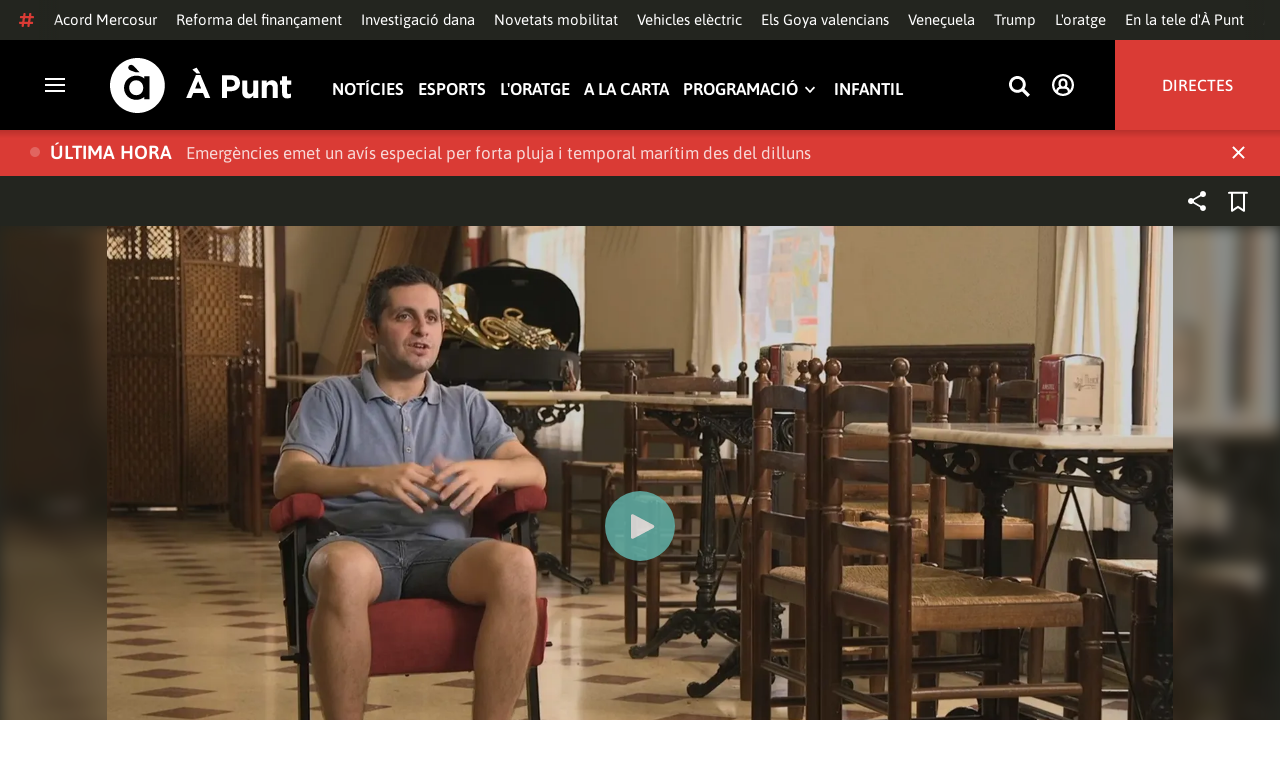

--- FILE ---
content_type: text/html; charset=UTF-8
request_url: https://www.apuntmedia.es/programes/terres-de-cinema/programes/17-08-2021-banda_134_1442761.html
body_size: 50532
content:

<!doctype html>
<html lang="ca">
<head>
    <!-- bbnx generated at 2026-01-17T18:44:22+01:00 -->
    <meta charset="UTF-8">
    <meta name="viewport" content="width=device-width, initial-scale=1.0">
    <meta http-equiv="X-UA-Compatible" content="ie=edge">
    <meta name="generator" content="BBT bCube NX">
    <title>17.08.2021 | La banda - À Punt</title>
    <meta name="description" content="Roberto Bueso explora en &quot;La banda&quot; la necessitat de recuperar el que perdem quan tornem a les arrels i als forts lligams de l’amistat. En la terra amb més músics per metre quadrat, ens traslladem a Carcaixent per a entendre els vincles que genera la música en la societat i recordem històries del rodatge de la pel·lícula.">    <link rel="canonical" href="https://www.apuntmedia.es/programes/terres-de-cinema/programes/17-08-2021-banda_134_1442761.html">                <meta property="article:modified_time" content="2021-08-18T09:15:15+02:00">    <meta property="article:published_time" content="2021-08-18T00:15:18+02:00">    <meta property="article:section" content="Programes">    <meta http-equiv="Content-Type" content="text/html; charset=UTF-8">    <meta property="fb:app_id" content="3897563810319754">    <meta property="fb:pages" content="207738659768699">    <meta name="generator" content="BBT bCube NX">    <meta name="keywords" content="17, 08, 2021, banda">    <meta property="og:description" content="Roberto Bueso explora en &quot;La banda&quot; la necessitat de recuperar el que perdem quan tornem a les arrels i als forts lligams de l’amistat. En la terra amb més músics per metre quadrat, ens traslladem a Carcaixent per a entendre els vincles que genera la música en la societat i recordem històries del rodatge de la pel·lícula.">    <meta property="og:image" content="https://static.apuntmedia.es/clip/f5dd7d23-ffc7-495e-9d21-2c28d22fe317_facebook-aspect-ratio_default_0.png">    <meta property="og:site_name" content="À Punt">    <meta property="og:title" content="17.08.2021 | La banda">    <meta property="og:type" content="article">    <meta property="og:url" content="https://www.apuntmedia.es/programes/terres-de-cinema/programes/17-08-2021-banda_134_1442761.html">    <meta name="publisher" content="À Punt">    <meta name="robots" content="index,follow">    <meta name="theme-color" content="#000000">    <meta name="twitter:card" content="summary_large_image">    <meta name="twitter:description" content="Roberto Bueso explora en &quot;La banda&quot; la necessitat de recuperar el que perdem quan tornem a les arrels i als forts lligams de l’amistat. En la terra amb més músics per metre quadrat, ens traslladem a Carcaixent per a entendre els vincles que genera la música en la societat i recordem històries del rodatge de la pel·lícula.">    <meta name="twitter:image" content="https://static.apuntmedia.es/clip/f5dd7d23-ffc7-495e-9d21-2c28d22fe317_twitter-aspect-ratio_default_0.png">    <meta name="twitter:title" content="17.08.2021 | La banda">    <link rel="shortcut icon" href="https://static.apuntmedia.es/apunt/public/file/2024/1014/16/a-punt-ico.ico" type="image/x-icon">    <link rel="shortcut icon" href="https://static.apuntmedia.es/apunt/public/file/2021/0228/09/a-punt-media-56bdeef-2.png">    <link rel="apple-touch-icon" href="https://static.apuntmedia.es/apunt/public/file/2021/1025/07/a-punt-17e865f.png">    <link href="https://www.apuntmedia.es/programes/terres-de-cinema/programes/17-08-2021-banda_134_1442761.amp.html" rel="amphtml">    
    
<!-- Global site tag (gtag.js) - Google Analytics -->

    <!-- Google Tag Manager -->
    <script>(function(w,d,s,l,i){w[l]=w[l]||[];w[l].push({'gtm.start':
                new Date().getTime(),event:'gtm.js'});var f=d.getElementsByTagName(s)[0],
            j=d.createElement(s),dl=l!='dataLayer'?'&l='+l:'';j.async=true;j.src=
            'https://www.googletagmanager.com/gtm.js?id='+i+dl;f.parentNode.insertBefore(j,f);
        })(window,document,'script','dataLayer','GTM-MPXXBXM');</script>
    <!-- End Google Tag Manager -->

                    <script type="application/ld+json">{"@context":"https:\/\/schema.org","@type":"Episode","video":{"@type":"VideoObject","image":"https:\/\/static.apuntmedia.es\/clip\/f5dd7d23-ffc7-495e-9d21-2c28d22fe317_16-9-aspect-ratio_1600w_0.png","thumbnailUrl":"https:\/\/static.apuntmedia.es\/clip\/f5dd7d23-ffc7-495e-9d21-2c28d22fe317_16-9-aspect-ratio_1600w_0.png","duration":"P0DT0H49M0S","name":"17.08.2021 | La banda","contentUrl":"https:\/\/players.brightcove.net\/6057955885001\/default_default\/index.html?videoId=1708061693863379487","uploadDate":"2021-08-17T22:15:18+00:00","description":"Roberto Bueso explora en \"La banda\" la necessitat de recuperar el que perdem quan tornem a les arrels i als forts lligams de l’amistat. En la terra amb més músics per metre quadrat, ens traslladem a Carcaixent per a entendre els vincles que genera la música en la societat i recordem històries del rodatge de la pel·lícula."},"thumbnailUrl":"https:\/\/static.apuntmedia.es\/clip\/f5dd7d23-ffc7-495e-9d21-2c28d22fe317_16-9-aspect-ratio_1600w_0.png","name":"17.08.2021 | La banda","url":"https:\/\/www.apuntmedia.es\/programes\/terres-de-cinema\/programes\/17-08-2021-banda_134_1442761.html","datePublished":"2021-08-17T22:15:18+00:00","description":"Roberto Bueso explora en \"La banda\" la necessitat de recuperar el que perdem quan tornem a les arrels i als forts lligams de l’amistat. En la terra amb més músics per metre quadrat, ens traslladem a Carcaixent per a entendre els vincles que genera la música en la societat i recordem històries del rodatge de la pel·lícula.","isAccessibleForFree":true,"keywords":["Cultura","Documentals","Televisió"],"partOfSeries":{"@type":"TVSeries","name":"Terres de cinema","url":"https:\/\/www.apuntmedia.es\/programes\/terres-de-cinema\/"}}</script>
                    <script type="application/ld+json">{"@context":"https:\/\/schema.org","@type":"NewsMediaOrganization","name":"À Punt","alternateName":"À Punt Mèdia","url":"https:\/\/www.apuntmedia.es","logo":{"@context":"https:\/\/schema.org","@type":"ImageObject","url":"https:\/\/www.apuntmedia.es\/apunt\/logos\/apunt_organization_logo.svg","name":"À Punt"},"sameAs":["https:\/\/www.twitter.com\/apunt_media","https:\/\/www.facebook.com\/apuntmedia","https:\/\/www.youtube.com\/apuntmedia","https:\/\/www.instagram.com\/apunt_media","https:\/\/www.linkedin.com\/company\/apuntmedia"]}</script>
            
                        <!-- Start GPT Tag -->
<script async src='https://securepubads.g.doubleclick.net/tag/js/gpt.js'></script>
<script>
    window.googletag = window.googletag || { cmd: [] };
    window.adMap = {"networkCode":"22526134856\/apunt","segmentation":{"site":"apunt","category":["Programes","A la carta","Programes TV","Terres de cinema"],"pageType":"content","contentType":"videoondemand","plantilla":"a_la_carta","idioma":"ca","geocont":[],"provincia":[],"tematica":[]},"bannerTop":{"id":1000062,"slotType":"BANNER","adUnitCode":"top2","sizes":"[[728,90],[970,90]]","outOfPage":false,"name":"div-apunt-top2","rtcConfig":"","json":""},"bannerTopAfterHeader":{"id":1000061,"slotType":"BANNER","adUnitCode":"top1","sizes":"[[728,90],[970,90],[970,250],[1024,200],[1280,251],[1664,1000],[1664,251],[1664,1251],[1920,1251]]","outOfPage":false,"name":"div-apunt-top1","rtcConfig":"","json":""},"skyLeft":{"id":1000073,"slotType":"BANNER","adUnitCode":"skyleft","sizes":"[[120,600],[160,600]]","outOfPage":false,"name":"div-apunt-skyleft","rtcConfig":"","json":""},"skyRight":{"id":1000074,"slotType":"BANNER","adUnitCode":"skyright","sizes":"[[120,600],[160,600]]","outOfPage":false,"name":"div-apunt-skyright","rtcConfig":"","json":""},"articleRightColumn":{"id":1000069,"slotType":"BANNER","adUnitCode":"right5","sizes":"[[300,250],[300,300]]","outOfPage":false,"name":"div-apunt-right5","rtcConfig":"","json":""},"outOfPage":null,"rightColumnVideo":{"id":1000069,"slotType":"BANNER","adUnitCode":"right5","sizes":"[[300,250],[300,300]]","outOfPage":false,"name":"div-apunt-right5","rtcConfig":"","json":""},"mobileBottom":null,"list":[{"id":1000087,"slotType":"BANNER","adUnitCode":"noad","sizes":"[[0,0]]","outOfPage":false,"name":"div-apunt-noad","rtcConfig":"","json":""},{"id":1000070,"slotType":"BANNER","adUnitCode":"center1","sizes":"[[300,250],[300,300]]","outOfPage":false,"name":"div-apunt-center1","rtcConfig":"","json":""},{"id":1000071,"slotType":"BANNER","adUnitCode":"center2","sizes":"[[728,90],[970,90]]","outOfPage":false,"name":"div-apunt-center2","rtcConfig":"","json":""}]} || [];
    window.adMapMobile = {"networkCode":"22526134856\/apunt","segmentation":{"site":"apunt","category":["Programes","A la carta","Programes TV","Terres de cinema"],"pageType":"content","contentType":"videoondemand","plantilla":"a_la_carta","idioma":"ca","geocont":[],"provincia":[],"tematica":[]},"bannerTop":{"id":1000076,"slotType":"BANNER","adUnitCode":"mtop2","sizes":"[[320,100],[320,50],[300,100],[300,50]]","outOfPage":false,"name":"div-apunt-mtop2","rtcConfig":"{'vendors': {'prebidappnexus': {'PLACEMENT_ID': '22666456'}}, 'aps': {'PUB_ID': '600', 'PUB_UUID': '65e29bb2-4e30-42f0-940e-a1dd05cef336', 'CONSENT_STRING': 'CONSENT_STRING', 'PARAMS':{'amp':'1'}}, 'timeoutMillis': 500}","json":""},"bannerTopAfterHeader":null,"skyLeft":null,"skyRight":null,"articleRightColumn":null,"outOfPage":null,"rightColumnVideo":null,"mobileBottom":{"id":1000064,"slotType":"BANNER","adUnitCode":"sticky","sizes":"[[320,50],[320,100]]","outOfPage":false,"name":"div-apunt-sticky","rtcConfig":"","json":""},"list":[{"id":1000079,"slotType":"BANNER","adUnitCode":"mright2","sizes":"[[300,250],[300,300]]","outOfPage":false,"name":"div-apunt-mright2","rtcConfig":"{'vendors': {'prebidappnexus': {'PLACEMENT_ID': '22666457'}}, 'aps': {'PUB_ID': '600', 'PUB_UUID': '65e29bb2-4e30-42f0-940e-a1dd05cef336', 'CONSENT_STRING': 'CONSENT_STRING', 'PARAMS':{'amp':'1'}}, 'timeoutMillis': 500}","json":""},{"id":1000083,"slotType":"BANNER","adUnitCode":"mcenter1","sizes":"[[300,600]]","outOfPage":false,"name":"div-apunt-mcenter1","rtcConfig":"","json":""},{"id":1000084,"slotType":"BANNER","adUnitCode":"mcenter2","sizes":"[[300,250],[300,300]]","outOfPage":false,"name":"div-apunt-mcenter2","rtcConfig":"","json":""}]} || [];
</script>
<!-- End GPT Tag -->
            <!-- Google GPT Didomi CMP -->
<script type="didomi/javascript" data-vendor-raw="didomi:google" data-purposes="cookies" async
        src="https://securepubads.g.doubleclick.net/tag/js/gpt.js"></script>
<!-- End Didomi CMP -->

<script type="text/javascript">
    window.didomiConfig = {
        app: {
            vendors: {
                didomi: [
                    'google'
                ]
            }
        },
        integrations: {
            vendors: {
                google: {
                    enable: true,
                    eprivacy: true,
                    refresh: false // Tell the SDK to never load/refresh ads and only share consent with Google
                }
            },
            refreshOnConsent: false // by default, ads are reloaded after consent is given
        },
        tagManager: {
            provider: 'gtm'
        }
    };
</script>

<!-- Didomi CMP -->
<script type="text/javascript">window.gdprAppliesGlobally=true;(function(){function a(e){if(!window.frames[e]){if(document.body&&document.body.firstChild){var t=document.body;var n=document.createElement("iframe");n.style.display="none";n.name=e;n.title=e;t.insertBefore(n,t.firstChild)}
    else{setTimeout(function(){a(e)},5)}}}function e(n,r,o,c,s){function e(e,t,n,a){if(typeof n!=="function"){return}if(!window[r]){window[r]=[]}var i=false;if(s){i=s(e,t,n)}if(!i){window[r].push({command:e,parameter:t,callback:n,version:a})}}e.stub=true;function t(a){if(!window[n]||window[n].stub!==true){return}if(!a.data){return}
        var i=typeof a.data==="string";var e;try{e=i?JSON.parse(a.data):a.data}catch(t){return}if(e[o]){var r=e[o];window[n](r.command,r.parameter,function(e,t){var n={};n[c]={returnValue:e,success:t,callId:r.callId};a.source.postMessage(i?JSON.stringify(n):n,"*")},r.version)}}
        if(typeof window[n]!=="function"){window[n]=e;if(window.addEventListener){window.addEventListener("message",t,false)}else{window.attachEvent("onmessage",t)}}}e("__tcfapi","__tcfapiBuffer","__tcfapiCall","__tcfapiReturn");a("__tcfapiLocator");(function(e){
        var t=document.createElement("script");t.id="spcloader";t.type="text/javascript";t.async=true;t.src="https://sdk.privacy-center.org/"+e+"/loader.js?target="+document.location.hostname;t.charset="utf-8";var n=document.getElementsByTagName("script")[0];n.parentNode.insertBefore(t,n)})("676198e3-0f46-469b-acb3-a09eac21dadb")})();</script>
<!-- End Didomi CMP -->

<script>
    window.googletag = window.googletag || { cmd: [] };
    window.adMap = {"networkCode":"22526134856\/apunt","segmentation":{"site":"apunt","category":["Programes","A la carta","Programes TV","Terres de cinema"],"pageType":"content","contentType":"videoondemand","plantilla":"a_la_carta","idioma":"ca","geocont":[],"provincia":[],"tematica":[]},"bannerTop":{"id":1000062,"slotType":"BANNER","adUnitCode":"top2","sizes":"[[728,90],[970,90]]","outOfPage":false,"name":"div-apunt-top2","rtcConfig":"","json":""},"bannerTopAfterHeader":{"id":1000061,"slotType":"BANNER","adUnitCode":"top1","sizes":"[[728,90],[970,90],[970,250],[1024,200],[1280,251],[1664,1000],[1664,251],[1664,1251],[1920,1251]]","outOfPage":false,"name":"div-apunt-top1","rtcConfig":"","json":""},"skyLeft":{"id":1000073,"slotType":"BANNER","adUnitCode":"skyleft","sizes":"[[120,600],[160,600]]","outOfPage":false,"name":"div-apunt-skyleft","rtcConfig":"","json":""},"skyRight":{"id":1000074,"slotType":"BANNER","adUnitCode":"skyright","sizes":"[[120,600],[160,600]]","outOfPage":false,"name":"div-apunt-skyright","rtcConfig":"","json":""},"articleRightColumn":{"id":1000069,"slotType":"BANNER","adUnitCode":"right5","sizes":"[[300,250],[300,300]]","outOfPage":false,"name":"div-apunt-right5","rtcConfig":"","json":""},"outOfPage":null,"rightColumnVideo":{"id":1000069,"slotType":"BANNER","adUnitCode":"right5","sizes":"[[300,250],[300,300]]","outOfPage":false,"name":"div-apunt-right5","rtcConfig":"","json":""},"mobileBottom":null,"list":[{"id":1000087,"slotType":"BANNER","adUnitCode":"noad","sizes":"[[0,0]]","outOfPage":false,"name":"div-apunt-noad","rtcConfig":"","json":""},{"id":1000070,"slotType":"BANNER","adUnitCode":"center1","sizes":"[[300,250],[300,300]]","outOfPage":false,"name":"div-apunt-center1","rtcConfig":"","json":""},{"id":1000071,"slotType":"BANNER","adUnitCode":"center2","sizes":"[[728,90],[970,90]]","outOfPage":false,"name":"div-apunt-center2","rtcConfig":"","json":""}]} || [];
    window.adMapMobile = {"networkCode":"22526134856\/apunt","segmentation":{"site":"apunt","category":["Programes","A la carta","Programes TV","Terres de cinema"],"pageType":"content","contentType":"videoondemand","plantilla":"a_la_carta","idioma":"ca","geocont":[],"provincia":[],"tematica":[]},"bannerTop":{"id":1000076,"slotType":"BANNER","adUnitCode":"mtop2","sizes":"[[320,100],[320,50],[300,100],[300,50]]","outOfPage":false,"name":"div-apunt-mtop2","rtcConfig":"{'vendors': {'prebidappnexus': {'PLACEMENT_ID': '22666456'}}, 'aps': {'PUB_ID': '600', 'PUB_UUID': '65e29bb2-4e30-42f0-940e-a1dd05cef336', 'CONSENT_STRING': 'CONSENT_STRING', 'PARAMS':{'amp':'1'}}, 'timeoutMillis': 500}","json":""},"bannerTopAfterHeader":null,"skyLeft":null,"skyRight":null,"articleRightColumn":null,"outOfPage":null,"rightColumnVideo":null,"mobileBottom":{"id":1000064,"slotType":"BANNER","adUnitCode":"sticky","sizes":"[[320,50],[320,100]]","outOfPage":false,"name":"div-apunt-sticky","rtcConfig":"","json":""},"list":[{"id":1000079,"slotType":"BANNER","adUnitCode":"mright2","sizes":"[[300,250],[300,300]]","outOfPage":false,"name":"div-apunt-mright2","rtcConfig":"{'vendors': {'prebidappnexus': {'PLACEMENT_ID': '22666457'}}, 'aps': {'PUB_ID': '600', 'PUB_UUID': '65e29bb2-4e30-42f0-940e-a1dd05cef336', 'CONSENT_STRING': 'CONSENT_STRING', 'PARAMS':{'amp':'1'}}, 'timeoutMillis': 500}","json":""},{"id":1000083,"slotType":"BANNER","adUnitCode":"mcenter1","sizes":"[[300,600]]","outOfPage":false,"name":"div-apunt-mcenter1","rtcConfig":"","json":""},{"id":1000084,"slotType":"BANNER","adUnitCode":"mcenter2","sizes":"[[300,250],[300,300]]","outOfPage":false,"name":"div-apunt-mcenter2","rtcConfig":"","json":""}]} || [];
</script>
            
                        <style>
                :root {
                                            --background-color: #23251F;
                                                                --text-color: #FFFFFF;
                                                                --background-accent-color: #63BAB2;
                                                                --text-accent-color: #FFFFFF;
                                    }
            </style>
            
    <link rel="stylesheet" href="/apunt/59.css">
    <link rel="stylesheet" href="/apunt/app.h-2b143f6321a4096c37d7.css">


    <style type="text/css">
        @font-face {
            font-family: 'Londrina'; font-weight: 100; font-display : swap;
            src: url("/apunt/cssFonts/LondrinaSolid-Thin.h-c6579bf4a08fd5508ce87b767d9751a7.ttf"); }
        @font-face {
            font-family: 'Londrina'; font-weight: 300; font-display : swap;
            src: url("/apunt/cssFonts/LondrinaSolid-Light.h-ac7f0bd7f20fde44a7589455b1906d05.ttf"); }
        @font-face {
            font-family: 'Londrina'; font-weight: 400; font-display : swap;
            src: url("/apunt/cssFonts/LondrinaSolid-Regular.h-45c6af7efc02088cf9ac19b2b2bd0775.ttf"); }
        @font-face {
            font-family: 'Londrina'; font-weight: 900; font-display : swap;
            src: url("/apunt/cssFonts/LondrinaSolid-Black.h-4c308e5dce4950ba70832a20e12e91a5.ttf"); }
        @font-face {
            font-family: 'Vision'; font-weight: 400; font-display : swap;
            src: url("/apunt/cssFonts/Vision-Regular.h-70199a8eb0603913864b56e4a6af1bec.otf"); }
        @font-face {
            font-family: 'Vision'; font-weight: 800; font-display : swap;
            src: url("/apunt/cssFonts/Vision-Bold.h-9ec35cc8f7df663925647fc440623ba3.otf"); }
        @font-face {
            font-family: 'Vision'; font-weight: 900; font-display : swap;
            src: url("/apunt/cssFonts/Vision-Heavy.h-8efdb20b45d25495870e1d002f991f8d.otf"); }
        @font-face {
            font-family: 'Asap'; font-weight: 400; font-display : swap;
            src: url("/apunt/cssFonts/Asap-Regular.h-255801be263b63c5768d6b3fdff8ad1a.ttf"); }
        @font-face {
            font-family: 'Asap'; font-weight: 500; font-display : swap;
            src: url("/apunt/cssFonts/Asap-Medium.h-76bc3b0c3e421d9cb07b12a6ea71ca17.ttf"); }
        @font-face {
            font-family: 'Asap'; font-weight: 600; font-display : swap;
            src: url("/apunt/cssFonts/Asap-SemiBold.h-ba13b880e059bb2f21f467dd4441b947.ttf"); }
        @font-face {
            font-family: 'Asap'; font-weight: 700; font-display : swap;
            src: url("/apunt/cssFonts/Asap-Bold.h-ecd82e7c74914bb90fd83411abf89e16.ttf"); }
        @font-face {
            font-family: 'Montserrat'; font-weight: 400; font-display : swap;
            src: url("/apunt/cssFonts/Montserrat-Regular.h-ee6539921d713482b8ccd4d0d23961bb.ttf"); }
        @font-face {
            font-family: 'Montserrat'; font-weight: 500; font-display : swap;
            src: url("/apunt/cssFonts/Montserrat-Medium.h-c8b6e083af3f94009801989c3739425e.ttf"); }
        @font-face {
            font-family: 'Montserrat'; font-weight: 600; font-display : swap;
            src: url("/apunt/cssFonts/Montserrat-SemiBold.h-c641dbee1d75892e4d88bdc31560c91b.ttf"); }
        @font-face {
            font-family: 'Montserrat'; font-weight: 700; font-display : swap;
            src: url("/apunt/cssFonts/Montserrat-Bold.h-ade91f473255991f410f61857696434b.ttf"); }
        @font-face {
            font-family: 'HVD Poster'; font-display : swap;
            src: url("/apunt/cssFonts/HVDPoster.h-2007a903e5ce631df6f7699e2037f1c7.woff2"); }
    </style>

                <link href="https://rweb.apuntmedia.es/css/general.css" rel="stylesheet" type="text/css">    <link href="https://rweb.apuntmedia.es/css/alacarta.css" rel="stylesheet" type="text/css">    <link href="https://recursos.apuntmedia.es/css-proves/proves/clases_autoplay.css" rel="stylesheet" type="text/css">    
        <link rel="modulepreload" href="/apunt/vendor.h-2b143f6321a4096c37d7.js" as="script">
    <link rel="modulepreload" href="/apunt/app.h-2b143f6321a4096c37d7.js" as="script">
        
    <link href="https://api.mapbox.com/mapbox-gl-js/v3.8.0/mapbox-gl.css" rel="stylesheet">
    <script src="https://api.mapbox.com/mapbox-gl-js/v3.8.0/mapbox-gl.js"></script>

</head>

<body class="web-mode apunt">

<!-- Global site tag (gtag.js) - Google Analytics -->

    <!-- Google Tag Manager (noscript) -->
    <noscript><iframe src="https://www.googletagmanager.com/ns.html?id=GTM-MPXXBXM"
                      height="0" width="0" style="display:none;visibility:hidden"></iframe></noscript>
    <!-- End Google Tag Manager (noscript) -->

<!-- Begin comScore Tag -->
<script>
    var _comscore = _comscore || [];
    _comscore.push({ c1: "2", c2: "28876333"});
    (function() {
        var s = document.createElement("script"), el = document.getElementsByTagName("script")[0]; s.async = true;
        s.src = "https://sb.scorecardresearch.com/cs/28876333/beacon.js";
        el.parentNode.insertBefore(s, el);
    })();
</script>
<noscript>
    <img src="https://sb.scorecardresearch.com/p?c1=2&c2=28876333&cv=3.6&cj=1" alt="comScore">
</noscript>
    <!-- End comScore Tag -->

<div id="app">
    <page-variables :content-id="1442761" :site="&quot;apunt&quot;" :preview="false"></page-variables>
                                    <ap-advertising-position type="bannerTop"></ap-advertising-position>
                    
            <div class="top_container">
            <nav aria-label="Saltar al contingut"><a href="#content-body" tabindex="0" class="sr-only gl-accessibility">Anar al contingut</a></nav>
                              
<div class="hot-topics-global">
    <div class="hot-topics-wrapper-full">
        <div class="hot-topics-icon">
            <svg height="14" viewBox="0 0 15 14" width="15" xmlns="http://www.w3.org/2000/svg"><path d="m11.2299196.00086348c.0732784.0022952.1484786.00929582.2248581.02097339.6110499.09342011 1.058146.46132697 1.0024983.82467794l-.3347732 2.18467805 2.2120582-.00273376c.3679563-.0004115.6647127.49648169.6654402 1.11398706.0006902.61750536-.2947517 1.11492016-.662708 1.11534005l-2.5563358.00318935-.5317935 3.46951658 2.2189004-.00227794c.3679563-.00041197.6647127.49648169.6654366 1.11398705.000691.61750535-.2952151 1.11492015-.6631481 1.11534005l-2.5628743.0027338-.3876887 2.5305799c-.0556663.3633277-.59257858.5809277-1.20362852.4875006-.61104994-.0934201-1.05814598-.461327-1.00249833-.8246779l.33568398-2.1910699-3.51376483.0041006-.38675465 2.5240482c-.05566633.3633276-.59213488.5809277-1.20316147.4875006-.61104993-.0934202-1.05861302-.461327-1.00294202-.824678l.33477327-2.184678-2.21205823.0027337c-.36795635.0004115-.66471267-.4964817-.66543779-1.11398703-.00069024-.61750537.29474926-1.11492016.66270562-1.11534006l2.55633572-.00318912.53179349-3.46951657-2.21890034.00227794c-.36795636.00041196-.66471268-.49648169-.66543659-1.11398706-.00068888-.61750536.2952151-1.11492015.6631481-1.11534005l2.56240722-.00273377.38813242-2.53057996c.04870745-.31790877.4659177-.52403161.97877277-.50800553.07326435.00228844.14847391.00882507.2248534.02050287.61104994.09342012 1.05814598.46132697 1.00249833.82467795l-.33568399 2.19106981 3.51376483-.00410053.38675461-2.52404823c.0487075-.31790877.465871-.52442817.9787728-.50847208zm-1.70713811 5.2624922-3.51423187.00410053-.53088277 3.46951658 3.51376483-.00410053z"/></svg>
        </div>
        <div class="hot-topics-global-swipe">
            <nav class="hot-topics-wrapper-global">
                                                        <a
                                                    href="https://www.apuntmedia.es/noticies/economia/mercosur-ue-firmen-hui-seu-esperat-acord-comercial-plena-onada-proteccionista_1_1841216.html"
                                                                                    title="Acord Mercosur"                                             >Acord Mercosur</a>
                                                        <a
                                                    href="https://www.apuntmedia.es/temes/reforma-del-financament/"
                                                                                    title="Reforma del finançament"                                             >Reforma del finançament</a>
                                                        <a
                                                    href="https://www.apuntmedia.es/temes/dana-2024/"
                                                                                    title="Investigació dana"                                             >Investigació dana</a>
                                                        <a
                                                    href="https://www.apuntmedia.es/noticies/economia/video-son-tots-descomptes-transport-public-l-any-2026_1_1840113.html"
                                                                                    title="Novetats mobilitat"                                             >Novetats mobilitat</a>
                                                        <a
                                                    href="https://www.apuntmedia.es/noticies/societat/creixen-un-23-punts-recarrega-comunitat-valenciana-nomes-un-any_1_1840222.html"
                                                                                    title="Vehicles elèctric"                                             >Vehicles elèctric</a>
                                                        <a
                                                    href="https://www.apuntmedia.es/noticies/cultura/cena-una-quinta-portuguesa-participacio-d-a-punt-favorites-als-goya_1_1840307.html"
                                                                                    title="Els Goya valencians"                                             >Els Goya valencians</a>
                                                        <a
                                                    href="https://www.apuntmedia.es/temes/venec/"
                                                                                    title="Veneçuela"                                             >Veneçuela</a>
                                                        <a
                                                    href="https://www.apuntmedia.es/temes/trump/"
                                                                                    title="Trump"                                             >Trump</a>
                                                        <a
                                                    href="https://www.apuntmedia.es/oratge/"
                                                                                    title="L&#039;oratge"                                             >L&#039;oratge</a>
                                                        <a
                                                    href="https://www.apuntmedia.es/sala-de-premsa/"
                                                                                    title="En la tele d&#039;À Punt"                                             >En la tele d&#039;À Punt</a>
                                                        <a
                                                    href="https://www.apuntmedia.es/podcast/"
                                                                                    title="À Punt Ràdio"                                             >À Punt Ràdio</a>
                                                        <a
                                                    href="https://profile.google.com/cp/Cg0vZy8xMWR4ZHowNHFk"
                                                                                    title="Google Discover"                                             >Google Discover</a>
                            </nav>
        </div>
    </div>
</div>

<ap-header inline-template>
    <header class="ap-header apunt"
            :class="{
            'sticky': this.headerSticky,
            'stickeable': this.headerStickable,
            'open_menu': this.openMenu,
            'opened': this.opened,
            'open_search': this.openSearch }">
        <button class="burger" aria-expanded="false" @click.stop="toggleMenu" aria-label="Obrir navegació">
            <span class="sr-only">Obrir navegació</span>
            <span class="bar"></span>
            <span class="bar"></span>
            <span class="bar"></span>
        </button>
        <a href="/" class="logo" title="Ves a À Punt">
            <svg height="55" viewBox="0 0 182 55" width="182" xmlns="http://www.w3.org/2000/svg"><path d="m27.4102237 0c15.1374695 0 27.4096385 12.3120397 27.4096385 27.5s-12.272169 27.5-27.4096385 27.5c-15.1386398 0-27.4102237-12.3120397-27.4102237-27.5s12.2715839-27.5 27.4102237-27.5zm-1.1281572 17.6580585c-6.9766355 0-12.0804646 5.3169449-12.2335245 11.8045688l-.0035378.3002449v.0874694l.0035085.2982404c.1517937 6.4435567 5.213487 11.6756629 12.1434463 11.6756629 3.0144594 0 5.879611-.9812987 7.7179386-2.6109375l.2156144-.1986474v2.188494h5.4766617v-22.8946526h-5.4766617v2.0963284l-.2153821-.1948062c-1.8344884-1.5978042-4.6490484-2.5519651-7.6280634-2.5519651zm110.9024575 4.9093767v9.7660369c0 2.3516917 1.10645 3.5598249 2.994611 3.5598249 1.887576 0 3.092324-1.2081332 3.092324-3.5598249v-9.7660369h4.948304v17.5067776h-4.948304v-2.4826022c-1.138631 1.4699541-2.603755 2.8095848-5.11038 2.8095848-3.744141 0-5.924859-2.4826022-5.924859-6.4997331v-11.3340271zm39.879284-4.4417388v4.4750241h4.101645v4.2460775h-4.101645v7.4789198c0 1.1435585.487399 1.6989006 1.595019 1.6989006.912192 0 1.725499-.2289465 2.442263-.6205038v3.9842566c-1.042087.6205038-2.24625 1.0126481-3.906802 1.0126481-3.027962 0-5.07937-1.2087202-5.07937-5.2587256v-8.2954957h-2.082418v-4.2460775h2.082418v-4.4750241zm-86.5317817-1.0776336 9.7661287 23.02615h-5.2414466l-2.084174-5.1278151h-9.6350628l-2.083589 5.1278151h-5.1103806l9.7655431-23.02615zm30.7319707.1634326c5.436874 0 8.724627 3.2334294 8.724627 7.9039385v.0651617c0 5.2915999-4.102231 8.034849-9.212611 8.034849h-3.809089v6.859003h-5.013251v-22.8629522zm40.628756 5.0295442c3.74414 0 5.924858 2.4826022 5.924858 6.4997332v11.33344h-4.947719v-9.7654499c0-2.3522788-1.107035-3.560412-2.995196-3.560412s-3.092324 1.2081332-3.092324 3.560412v9.7654499h-4.948304v-17.5067776h4.948304v2.4826022c1.139216-1.4699541 2.60434-2.8089978 5.110381-2.8089978zm-135.7452626.0646334c4.0706458 0 6.9482868 3.244643 7.0617642 7.2133348l.0034804.2438644v.0874694l-.0033515.2434858c-.1070997 3.8819137-2.7738834 7.0810418-6.9723708 7.0810418-4.024243 0-6.9002697-3.2408142-7.0159825-7.1658166l-.0036233-.2461804v-.0880563l.0033526-.2461621c.1071264-3.9238527 2.7740973-7.1229808 6.9267309-7.1229808zm62.0083902.7848169-3.0279619 7.4137582h6.0547537zm32.6850794-1.3393959h-3.874036v6.9899136h3.97175c2.506626 0 3.97175-1.5028285 3.97175-3.4623759v-.0651617c0-2.2536557-1.562253-3.462376-4.069464-3.462376zm-34.2157361-12.11737642 3.6786081 5.78119332h-3.7757369l-4.1671778-3.9190949zm-65.6318222-2.82390864c-.7729348 0-1.4276767.27532288-1.9460872.80366101-.5166552.52598997-.7782009 1.18758673-.7782009 1.95896041 0 .62872234.2001088 1.19052194.5944752 1.66661334.3633555.4385206.9192132.8353613 1.7600212 1.1969794 1.2607244.541929 5.0732268 1.8235422 5.3031299 1.9007181l.0108703.0036473h3.7143l-5.1144764-5.48473688-.2052865-.21746339c-.6067457-.62929827-1.1323999-1.05313113-1.6021289-1.33526369-.5593685-.33696232-1.1438968-.4931156-1.7366167-.4931156z" fill="#fff" fill-rule="evenodd"/></svg>
        </a>

        <div id="burgerMenu">
            <nav id="burgerNav" aria-label="Navegació principal">
                                                        <ap-header-navigation :navigation="[{&quot;link&quot;:{&quot;text&quot;:&quot;Not\u00edcies&quot;,&quot;title&quot;:&quot;Not\u00edcies&quot;,&quot;href&quot;:&quot;https:\/\/www.apuntmedia.es\/noticies\/&quot;,&quot;target&quot;:null,&quot;rel&quot;:null},&quot;children&quot;:[]},{&quot;link&quot;:{&quot;text&quot;:&quot;Esports&quot;,&quot;title&quot;:&quot;Esports&quot;,&quot;href&quot;:&quot;https:\/\/www.apuntmedia.es\/esports\/&quot;,&quot;target&quot;:null,&quot;rel&quot;:null},&quot;children&quot;:[]},{&quot;link&quot;:{&quot;text&quot;:&quot;L&#039;oratge&quot;,&quot;title&quot;:&quot;L&#039;oratge&quot;,&quot;href&quot;:&quot;https:\/\/www.apuntmedia.es\/oratge\/&quot;,&quot;target&quot;:null,&quot;rel&quot;:null},&quot;children&quot;:[]},{&quot;link&quot;:{&quot;text&quot;:&quot;A la carta&quot;,&quot;title&quot;:&quot;A la carta&quot;,&quot;href&quot;:&quot;https:\/\/www.apuntmedia.es\/alacarta\/&quot;,&quot;target&quot;:null,&quot;rel&quot;:null},&quot;children&quot;:[]},{&quot;link&quot;:{&quot;text&quot;:&quot;Programaci\u00f3&quot;,&quot;title&quot;:&quot;Programaci\u00f3&quot;,&quot;href&quot;:&quot;&quot;,&quot;target&quot;:null,&quot;rel&quot;:null},&quot;children&quot;:[{&quot;link&quot;:{&quot;text&quot;:&quot;Televisi\u00f3&quot;,&quot;title&quot;:&quot;Televisi\u00f3&quot;,&quot;href&quot;:&quot;\/programacio\/tv\/hui&quot;,&quot;target&quot;:null,&quot;rel&quot;:null},&quot;children&quot;:[]},{&quot;link&quot;:{&quot;text&quot;:&quot;R\u00e0dio&quot;,&quot;title&quot;:&quot;R\u00e0dio&quot;,&quot;href&quot;:&quot;\/programacio\/radio\/hui&quot;,&quot;target&quot;:null,&quot;rel&quot;:null},&quot;children&quot;:[]},{&quot;link&quot;:{&quot;text&quot;:&quot;En l\u00ednia&quot;,&quot;title&quot;:&quot;En l\u00ednia&quot;,&quot;href&quot;:&quot;\/programacio\/internet\/hui&quot;,&quot;target&quot;:null,&quot;rel&quot;:null},&quot;children&quot;:[]}]},{&quot;link&quot;:{&quot;text&quot;:&quot;Infantil&quot;,&quot;title&quot;:&quot;Infantil&quot;,&quot;href&quot;:&quot;https:\/\/lacolla.apuntmedia.es\/&quot;,&quot;target&quot;:null,&quot;rel&quot;:null},&quot;children&quot;:[]}]"></ap-header-navigation>
                            </nav>
        </div>

        <button class="search" aria-expanded="false" @click.stop="toggleSearch" aria-label="Busca continguts">
            <svg height="24" viewBox="0 0 24 24" width="24" xmlns="http://www.w3.org/2000/svg"><path d="m10.33 2c4.611-.018 8.367 3.718 8.395 8.35.002 1.726-.511 3.332-1.395 4.67l5.67 5.672-2.288 2.308-5.66-5.662c-1.337.916-2.95 1.454-4.69 1.462-4.612 0-8.352-3.751-8.362-8.384-.009-4.632 3.718-8.398 8.33-8.416zm.033 2.888c-3.022-.002-5.477 2.454-5.488 5.492-.011 3.039 2.426 5.513 5.448 5.533 2.95.019 5.371-2.305 5.514-5.24l.006-.221c.019-3.059-2.437-5.548-5.48-5.564z"/></svg>
        </button>

        <ap-header-user-button class="user"></ap-header-user-button>

                    <ap-aside-streamings></ap-aside-streamings>
        
        <transition :name="transitionName" mode="out-in">
        <div v-if="openMenu || openSearch"
             v-click-outside="closeMenuAndSearch"
             class="bmenu">
            <div class="bmenu-wrapper">
                <div class="bmenu-header">
                    <a href="/" class="bmenu-header--logo" aria-hidden="true" title="Buscar continguts">
                        <svg height="55" viewBox="0 0 182 55" width="182" xmlns="http://www.w3.org/2000/svg"><path d="m27.4102237 0c15.1374695 0 27.4096385 12.3120397 27.4096385 27.5s-12.272169 27.5-27.4096385 27.5c-15.1386398 0-27.4102237-12.3120397-27.4102237-27.5s12.2715839-27.5 27.4102237-27.5zm-1.1281572 17.6580585c-6.9766355 0-12.0804646 5.3169449-12.2335245 11.8045688l-.0035378.3002449v.0874694l.0035085.2982404c.1517937 6.4435567 5.213487 11.6756629 12.1434463 11.6756629 3.0144594 0 5.879611-.9812987 7.7179386-2.6109375l.2156144-.1986474v2.188494h5.4766617v-22.8946526h-5.4766617v2.0963284l-.2153821-.1948062c-1.8344884-1.5978042-4.6490484-2.5519651-7.6280634-2.5519651zm110.9024575 4.9093767v9.7660369c0 2.3516917 1.10645 3.5598249 2.994611 3.5598249 1.887576 0 3.092324-1.2081332 3.092324-3.5598249v-9.7660369h4.948304v17.5067776h-4.948304v-2.4826022c-1.138631 1.4699541-2.603755 2.8095848-5.11038 2.8095848-3.744141 0-5.924859-2.4826022-5.924859-6.4997331v-11.3340271zm39.879284-4.4417388v4.4750241h4.101645v4.2460775h-4.101645v7.4789198c0 1.1435585.487399 1.6989006 1.595019 1.6989006.912192 0 1.725499-.2289465 2.442263-.6205038v3.9842566c-1.042087.6205038-2.24625 1.0126481-3.906802 1.0126481-3.027962 0-5.07937-1.2087202-5.07937-5.2587256v-8.2954957h-2.082418v-4.2460775h2.082418v-4.4750241zm-86.5317817-1.0776336 9.7661287 23.02615h-5.2414466l-2.084174-5.1278151h-9.6350628l-2.083589 5.1278151h-5.1103806l9.7655431-23.02615zm30.7319707.1634326c5.436874 0 8.724627 3.2334294 8.724627 7.9039385v.0651617c0 5.2915999-4.102231 8.034849-9.212611 8.034849h-3.809089v6.859003h-5.013251v-22.8629522zm40.628756 5.0295442c3.74414 0 5.924858 2.4826022 5.924858 6.4997332v11.33344h-4.947719v-9.7654499c0-2.3522788-1.107035-3.560412-2.995196-3.560412s-3.092324 1.2081332-3.092324 3.560412v9.7654499h-4.948304v-17.5067776h4.948304v2.4826022c1.139216-1.4699541 2.60434-2.8089978 5.110381-2.8089978zm-135.7452626.0646334c4.0706458 0 6.9482868 3.244643 7.0617642 7.2133348l.0034804.2438644v.0874694l-.0033515.2434858c-.1070997 3.8819137-2.7738834 7.0810418-6.9723708 7.0810418-4.024243 0-6.9002697-3.2408142-7.0159825-7.1658166l-.0036233-.2461804v-.0880563l.0033526-.2461621c.1071264-3.9238527 2.7740973-7.1229808 6.9267309-7.1229808zm62.0083902.7848169-3.0279619 7.4137582h6.0547537zm32.6850794-1.3393959h-3.874036v6.9899136h3.97175c2.506626 0 3.97175-1.5028285 3.97175-3.4623759v-.0651617c0-2.2536557-1.562253-3.462376-4.069464-3.462376zm-34.2157361-12.11737642 3.6786081 5.78119332h-3.7757369l-4.1671778-3.9190949zm-65.6318222-2.82390864c-.7729348 0-1.4276767.27532288-1.9460872.80366101-.5166552.52598997-.7782009 1.18758673-.7782009 1.95896041 0 .62872234.2001088 1.19052194.5944752 1.66661334.3633555.4385206.9192132.8353613 1.7600212 1.1969794 1.2607244.541929 5.0732268 1.8235422 5.3031299 1.9007181l.0108703.0036473h3.7143l-5.1144764-5.48473688-.2052865-.21746339c-.6067457-.62929827-1.1323999-1.05313113-1.6021289-1.33526369-.5593685-.33696232-1.1438968-.4931156-1.7366167-.4931156z" fill="#fff" fill-rule="evenodd"/></svg>
                    </a>
                    <button class="bmenu-header--close" @click="closeMenuAndSearch">
                        <svg height="10" viewBox="0 0 12 10" width="12" xmlns="http://www.w3.org/2000/svg"><path d="m17 8.00714286-1.0071429-1.00714286-3.9928571 3.9928571-3.99285714-3.9928571-1.00714286 1.00714286 3.9928571 3.99285714-3.9928571 3.9928571 1.00714286 1.0071429 3.99285714-3.9928571 3.9928571 3.9928571 1.0071429-1.0071429-3.9928571-3.9928571z" transform="translate(-6 -7)"/></svg>
                    </button>
                    <div class="bmenu-search">
                        <div class="bmenu-search--form">
                            <input id="searchcontent" ref="inputmenu" type="text" name="text"
                                   placeholder="Buscar continguts"
                                   @keyup.enter="resultsByInput"
                                   @keyup.escape="closeMenuAndSearch">
                            <label for="searchcontent" class="sr-only">Buscar continguts</label>
                            <button @click="resultsByInput"><svg height="24" viewBox="0 0 24 24" width="24" xmlns="http://www.w3.org/2000/svg"><path d="m10.33 2c4.611-.018 8.367 3.718 8.395 8.35.002 1.726-.511 3.332-1.395 4.67l5.67 5.672-2.288 2.308-5.66-5.662c-1.337.916-2.95 1.454-4.69 1.462-4.612 0-8.352-3.751-8.362-8.384-.009-4.632 3.718-8.398 8.33-8.416zm.033 2.888c-3.022-.002-5.477 2.454-5.488 5.492-.011 3.039 2.426 5.513 5.448 5.533 2.95.019 5.371-2.305 5.514-5.24l.006-.221c.019-3.059-2.437-5.548-5.48-5.564z"/></svg></button>
                            <div v-if="!searchIsValid" class="form-error">
                                <span class="form-error--icon icon" v-html="iconInfoNegative"></span>
                                <span class="form-error--text" v-text="$t('search.error')"></span>
                            </div>
                        </div>
                    </div>
                </div>
                <div class="bmenu-body">
                                        <div class="bmenu-menu">
                                                                                                                                                                                                        
                            <div class="bmenu-menu-item" style="--burger-menu-color: #63bab2;">
                                                            <a href="https://www.apuntmedia.es/noticies/"
                                                                                                           class="bmenu-menu-item__title">
                                                            Actualitat
                                                                                            </a>
                            
                                                            <div class="bmenu-menu-item__navigation">
                                                                                                                                                                <a class="bmenu-menu-item__link" href="https://www.apuntmedia.es/noticies/"
                                                                                                                                            >
                                                <span class="bmenu-menu-item__separator">•</span>
                                                                                                Últimes notícies
                                            </a>
                                                                                                                                                                                                        <a class="bmenu-menu-item__link" href="https://www.apuntmedia.es/esports/"
                                                                                                                                            >
                                                <span class="bmenu-menu-item__separator">•</span>
                                                                                                Esports
                                            </a>
                                                                                                                                                                                                        <a class="bmenu-menu-item__link" href="https://www.apuntmedia.es/oratge/"
                                                                                                                                            >
                                                <span class="bmenu-menu-item__separator">•</span>
                                                                                                L&#039;oratge
                                            </a>
                                                                                                                                                                                                        <a class="bmenu-menu-item__link" href="https://www.apuntmedia.es/temes/dana-2024/"
                                                                                                                                            >
                                                <span class="bmenu-menu-item__separator">•</span>
                                                                                                Dana
                                            </a>
                                                                                                                                                                                                        <a class="bmenu-menu-item__link" href="https://www.apuntmedia.es/informatius/"
                                                                                                                                            >
                                                <span class="bmenu-menu-item__separator">•</span>
                                                                                                Informatius a la carta
                                            </a>
                                                                                                            </div>
                                                                                                <a class="bmenu-menu-item__more" href="https://www.apuntmedia.es/noticies/"
                                                                                                                    >
                                        Totes les notícies
                                        <span class="icon"><svg xmlns="http://www.w3.org/2000/svg" width="24" height="24" viewBox="0 0 24 24">
  <polygon points="7.293 4.707 14.586 12 7.293 19.293 8.707 20.707 17.414 12 8.707 3.293 7.293 4.707"/>
</svg>
</span>
                                    </a>
                                                            </div>
                                                                                                                                                                                                        
                            <div class="bmenu-menu-item" style="--burger-menu-color: #63bab2;">
                                                            <a href="https://www.apuntmedia.es/alacarta/"
                                                                                                           class="bmenu-menu-item__title">
                                                            A la carta
                                                                                            </a>
                            
                                                            <div class="bmenu-menu-item__navigation">
                                                                                                                                                                <a class="bmenu-menu-item__link" href="https://www.apuntmedia.es/programes/cantem/"
                                                                                                                                            >
                                                <span class="bmenu-menu-item__separator">•</span>
                                                                                                    <span class="bmenu-menu-item__new">Nou</span>
                                                                                                Cantem!
                                            </a>
                                                                                                                                                                                                        <a class="bmenu-menu-item__link" href="https://www.apuntmedia.es/programes/xino-xano/"
                                                                                                                                            >
                                                <span class="bmenu-menu-item__separator">•</span>
                                                                                                    <span class="bmenu-menu-item__new">Nou</span>
                                                                                                Xino Xano Ibèric
                                            </a>
                                                                                                                                                                                                        <a class="bmenu-menu-item__link" href="https://www.apuntmedia.es/programes/en-casa-d-ines/"
                                                                                                                                            >
                                                <span class="bmenu-menu-item__separator">•</span>
                                                                                                    <span class="bmenu-menu-item__new">Nou</span>
                                                                                                En casa d&#039;Inés
                                            </a>
                                                                                                                                                                                                        <a class="bmenu-menu-item__link" href="https://www.apuntmedia.es/programes/el-retrovisor/"
                                                                                                                                            >
                                                <span class="bmenu-menu-item__separator">•</span>
                                                                                                    <span class="bmenu-menu-item__new">Nou</span>
                                                                                                El retrovisor
                                            </a>
                                                                                                                                                                                                        <a class="bmenu-menu-item__link" href="https://www.apuntmedia.es/programes/la-vesprada-amb-tu/"
                                                                                                                                            >
                                                <span class="bmenu-menu-item__separator">•</span>
                                                                                                    <span class="bmenu-menu-item__new">Nou</span>
                                                                                                La vesprada amb tu
                                            </a>
                                                                                                                                                                                                        <a class="bmenu-menu-item__link" href="https://www.apuntmedia.es/programes/zoom/"
                                                                                                                                            >
                                                <span class="bmenu-menu-item__separator">•</span>
                                                                                                Zoom
                                            </a>
                                                                                                                                                                                                        <a class="bmenu-menu-item__link" href="https://www.apuntmedia.es/programes/connexio-cv/"
                                                                                                                                            >
                                                <span class="bmenu-menu-item__separator">•</span>
                                                                                                Connexió CV
                                            </a>
                                                                                                                                                                                                        <a class="bmenu-menu-item__link" href="https://www.apuntmedia.es/programes/a-punt-et-busca/"
                                                                                                                                            >
                                                <span class="bmenu-menu-item__separator">•</span>
                                                                                                À Punt et busca
                                            </a>
                                                                                                                                                                                                        <a class="bmenu-menu-item__link" href="https://www.apuntmedia.es/programes/cronica-de-la-reconstruccio/"
                                                                                                                                            >
                                                <span class="bmenu-menu-item__separator">•</span>
                                                                                                Crònica de la reconstrucció
                                            </a>
                                                                                                                                                                                                        <a class="bmenu-menu-item__link" href="https://www.apuntmedia.es/programes/la-clau-per-a-viure/"
                                                                                                                                            >
                                                <span class="bmenu-menu-item__separator">•</span>
                                                                                                La clau per a viure
                                            </a>
                                                                                                                                                                                                        <a class="bmenu-menu-item__link" href="https://www.apuntmedia.es/programes/la-banda/"
                                                                                                                                            >
                                                <span class="bmenu-menu-item__separator">•</span>
                                                                                                La banda
                                            </a>
                                                                                                                                                                                                        <a class="bmenu-menu-item__link" href="https://www.apuntmedia.es/programes/a-la-saca/"
                                                                                                                                            >
                                                <span class="bmenu-menu-item__separator">•</span>
                                                                                                A la saca
                                            </a>
                                                                                                                                                                                                        <a class="bmenu-menu-item__link" href="https://www.apuntmedia.es/programes/la-cuina-de-morera/"
                                                                                                                                            >
                                                <span class="bmenu-menu-item__separator">•</span>
                                                                                                La cuina de Morera
                                            </a>
                                                                                                                                                                                                        <a class="bmenu-menu-item__link" href="https://www.apuntmedia.es/programes/la-via-verda/"
                                                                                                                                            >
                                                <span class="bmenu-menu-item__separator">•</span>
                                                                                                La via verda
                                            </a>
                                                                                                                                                                                                        <a class="bmenu-menu-item__link" href="https://www.apuntmedia.es/retransmissions/"
                                                                                                                                            >
                                                <span class="bmenu-menu-item__separator">•</span>
                                                                                                Retransmissions
                                            </a>
                                                                                                                                                                                                        <a class="bmenu-menu-item__link" href="https://www.apuntmedia.es/bous"
                                                                                                                                            >
                                                <span class="bmenu-menu-item__separator">•</span>
                                                                                                Bous
                                            </a>
                                                                                                                                                                                                        <a class="bmenu-menu-item__link" href="https://www.apuntmedia.es/series/"
                                                                                                                                            >
                                                <span class="bmenu-menu-item__separator">•</span>
                                                                                                Sèries
                                            </a>
                                                                                                                                                                                                        <a class="bmenu-menu-item__link" href="https://www.apuntmedia.es/pel-licules/"
                                                                                                                                            >
                                                <span class="bmenu-menu-item__separator">•</span>
                                                                                                Pel·lícules
                                            </a>
                                                                                                                                                                                                        <a class="bmenu-menu-item__link" href="/documentals/portada/"
                                                                                                                                            >
                                                <span class="bmenu-menu-item__separator">•</span>
                                                                                                Documentals
                                            </a>
                                                                                                            </div>
                                                                                                <a class="bmenu-menu-item__more" href="https://www.apuntmedia.es/alacarta/"
                                                                                                                    >
                                        Mira tota la programació
                                        <span class="icon"><svg xmlns="http://www.w3.org/2000/svg" width="24" height="24" viewBox="0 0 24 24">
  <polygon points="7.293 4.707 14.586 12 7.293 19.293 8.707 20.707 17.414 12 8.707 3.293 7.293 4.707"/>
</svg>
</span>
                                    </a>
                                                            </div>
                                                                                                                                                                                                        
                            <div class="bmenu-menu-item" style="--burger-menu-color: #63bab2;">
                                                            <span class="bmenu-menu-item__title">
                                                            Programació
                                                                                            </span>
                            
                                                            <div class="bmenu-menu-item__navigation">
                                                                                                                                                                <a class="bmenu-menu-item__link" href="https://www.apuntmedia.es/programacio/tv/hui"
                                                                                                                                            >
                                                <span class="bmenu-menu-item__separator">•</span>
                                                                                                Televisió
                                            </a>
                                                                                                                                                                                                        <a class="bmenu-menu-item__link" href="https://www.apuntmedia.es/programacio/radio/hui"
                                                                                                                                            >
                                                <span class="bmenu-menu-item__separator">•</span>
                                                                                                Ràdio
                                            </a>
                                                                                                            </div>
                                                                                        </div>
                                                                                                                                                                                                        
                            <div class="bmenu-menu-item" style="--burger-menu-color: #63bab2;">
                                                            <a href="https://www.apuntmedia.es/podcast/"
                                                                                                           class="bmenu-menu-item__title">
                                                            À Punt Pòdcast
                                                                                            </a>
                            
                                                            <div class="bmenu-menu-item__navigation">
                                                                                                                                                                <a class="bmenu-menu-item__link" href="https://www.apuntmedia.es/programes/el-mur/"
                                                                                                                                            >
                                                <span class="bmenu-menu-item__separator">•</span>
                                                                                                    <span class="bmenu-menu-item__new">Nou</span>
                                                                                                El mur
                                            </a>
                                                                                                                                                                                                        <a class="bmenu-menu-item__link" href="https://www.apuntmedia.es/programes/la-llico-d-estelles/"
                                                                                                                                            >
                                                <span class="bmenu-menu-item__separator">•</span>
                                                                                                La lliçó d&#039;Estellés
                                            </a>
                                                                                                                                                                                                        <a class="bmenu-menu-item__link" href="https://www.apuntmedia.es/programes/l-hora-fosca/podcast/"
                                                                                                                                            >
                                                <span class="bmenu-menu-item__separator">•</span>
                                                                                                L&#039;hora fosca
                                            </a>
                                                                                                            </div>
                                                                                        </div>
                                                                                                                                                                                                        
                            <div class="bmenu-menu-item" style="--burger-menu-color: #63bab2;">
                                                            <span class="bmenu-menu-item__title">
                                                            Ràdio
                                                                                            </span>
                            
                                                            <div class="bmenu-menu-item__navigation">
                                                                                                                                                                <a class="bmenu-menu-item__link" href="https://www.apuntmedia.es/informatius/les-noticies-del-mati/"
                                                                                                                                            >
                                                <span class="bmenu-menu-item__separator">•</span>
                                                                                                Les notícies del matí
                                            </a>
                                                                                                                                                                                                        <a class="bmenu-menu-item__link" href="https://www.apuntmedia.es/programes/amunt-i-avall/"
                                                                                                                                            >
                                                <span class="bmenu-menu-item__separator">•</span>
                                                                                                Amunt i avall
                                            </a>
                                                                                                                                                                                                        <a class="bmenu-menu-item__link" href="https://www.apuntmedia.es/programes/cadena-de-valor/"
                                                                                                                                            >
                                                <span class="bmenu-menu-item__separator">•</span>
                                                                                                Cadena de valor
                                            </a>
                                                                                                                                                                                                        <a class="bmenu-menu-item__link" href="https://www.apuntmedia.es/programes/la-vesprada-d-a-punt/"
                                                                                                                                            >
                                                <span class="bmenu-menu-item__separator">•</span>
                                                                                                    <span class="bmenu-menu-item__new">Nou</span>
                                                                                                La vesprada d&#039;À Punt
                                            </a>
                                                                                                                                                                                                        <a class="bmenu-menu-item__link" href="https://www.apuntmedia.es/programes/l-hora-de-la-cultura/"
                                                                                                                                            >
                                                <span class="bmenu-menu-item__separator">•</span>
                                                                                                    <span class="bmenu-menu-item__new">Nou</span>
                                                                                                L&#039;hora de la cultura
                                            </a>
                                                                                                                                                                                                        <a class="bmenu-menu-item__link" href="https://www.apuntmedia.es/programes/contrapunt/"
                                                                                                                                            >
                                                <span class="bmenu-menu-item__separator">•</span>
                                                                                                    <span class="bmenu-menu-item__new">Nou</span>
                                                                                                ContrÀpunt
                                            </a>
                                                                                                                                                                                                        <a class="bmenu-menu-item__link" href="https://www.apuntmedia.es/programes/90-minuts/"
                                                                                                                                            >
                                                <span class="bmenu-menu-item__separator">•</span>
                                                                                                90 minuts
                                            </a>
                                                                                                                                                                                                        <a class="bmenu-menu-item__link" href="https://www.apuntmedia.es/programes/terra-de-bous/"
                                                                                                                                            >
                                                <span class="bmenu-menu-item__separator">•</span>
                                                                                                Terra de bous
                                            </a>
                                                                                                                                                                                                        <a class="bmenu-menu-item__link" href="https://www.apuntmedia.es/programes/punt-a-punt/"
                                                                                                                                            >
                                                <span class="bmenu-menu-item__separator">•</span>
                                                                                                    <span class="bmenu-menu-item__new">Nou</span>
                                                                                                Punt a punt
                                            </a>
                                                                                                                                                                                                        <a class="bmenu-menu-item__link" href="https://www.apuntmedia.es/programes/fem-banda/complets/"
                                                                                                                                            >
                                                <span class="bmenu-menu-item__separator">•</span>
                                                                                                Fem banda
                                            </a>
                                                                                                                                                                                                        <a class="bmenu-menu-item__link" href="https://www.apuntmedia.es/programes/fora-de-cobertura/"
                                                                                                                                            >
                                                <span class="bmenu-menu-item__separator">•</span>
                                                                                                Fora de cobertura
                                            </a>
                                                                                                            </div>
                                                                                        </div>
                                                                                                                                                                                                        
                            <div class="bmenu-menu-item" style="--burger-menu-color: #63bab2;">
                                                            <a href="https://www.apuntmedia.es/jocs/"
                                                                                                           class="bmenu-menu-item__title">
                                                            Jocs
                                                                                            </a>
                            
                                                            <div class="bmenu-menu-item__navigation">
                                                                                                                                                                <a class="bmenu-menu-item__link" href="https://www.apuntsdellengua.es/vegestu/"
                                                                                                                                            >
                                                <span class="bmenu-menu-item__separator">•</span>
                                                                                                Veges tu
                                            </a>
                                                                                                                                                                                                        <a class="bmenu-menu-item__link" href="https://escuts.apuntmedia.es/"
                                                                                                                                            >
                                                <span class="bmenu-menu-item__separator">•</span>
                                                                                                Escuts
                                            </a>
                                                                                                                                                                                                        <a class="bmenu-menu-item__link" href="https://poble.apuntmedia.es/"
                                                                                                                                            >
                                                <span class="bmenu-menu-item__separator">•</span>
                                                                                                Poble CV
                                            </a>
                                                                                                                                                                                                        <a class="bmenu-menu-item__link" href="https://etsona.apuntmedia.es/"
                                                                                                                                            >
                                                <span class="bmenu-menu-item__separator">•</span>
                                                                                                Et sona
                                            </a>
                                                                                                            </div>
                                                                                        </div>
                                                                                                                                                                                                        
                            <div class="bmenu-menu-item" style="--burger-menu-color: #63bab2;">
                                                            <a href="https://lacolla.apuntmedia.es"
                                                                                                           class="bmenu-menu-item__title">
                                                            La Colla
                                                                                            </a>
                            
                                                            <div class="bmenu-menu-item__navigation">
                                                                                                                                                                <a class="bmenu-menu-item__link" href="https://lacolla.apuntmedia.es/la-colla-d-apunt/"
                                                                                                                                            >
                                                <span class="bmenu-menu-item__separator">•</span>
                                                                                                El garatge de La Colla
                                            </a>
                                                                                                                                                                                                        <a class="bmenu-menu-item__link" href="https://lacolla.apuntmedia.es/series/"
                                                                                                                                            >
                                                <span class="bmenu-menu-item__separator">•</span>
                                                                                                Sèries
                                            </a>
                                                                                                                                                                                                        <a class="bmenu-menu-item__link" href="https://lacolla.apuntmedia.es/cancons/"
                                                                                                                                            >
                                                <span class="bmenu-menu-item__separator">•</span>
                                                                                                Cançons
                                            </a>
                                                                                                                                                                                                        <a class="bmenu-menu-item__link" href="https://lacolla.apuntmedia.es/contes/"
                                                                                                                                            >
                                                <span class="bmenu-menu-item__separator">•</span>
                                                                                                Contes
                                            </a>
                                                                                                                                                                                                        <a class="bmenu-menu-item__link" href="https://lacolla.apuntmedia.es/avantatges/"
                                                                                                                                            >
                                                <span class="bmenu-menu-item__separator">•</span>
                                                                                                Avantatges
                                            </a>
                                                                                                            </div>
                                                                                        </div>
                                                                                                                                                                                                        
                            <div class="bmenu-menu-item" style="--burger-menu-color: #63bab2;">
                                                            <a href="https://www.apuntsdellengua.es/"
                                                                            target="_blank"
                                                                                                           class="bmenu-menu-item__title">
                                                            Apunts de llengua
                                                                                            </a>
                            
                                                            <div class="bmenu-menu-item__navigation">
                                                                                                                                                                <a class="bmenu-menu-item__link" href="https://www.apuntsdellengua.es/arees/gramatica/"
                                                                                                    target="_blank"
                                                                                                                                            >
                                                <span class="bmenu-menu-item__separator">•</span>
                                                                                                Gramàtica
                                            </a>
                                                                                                                                                                                                        <a class="bmenu-menu-item__link" href="https://www.apuntsdellengua.es/nivell/portada-diagnostica/"
                                                                                                                                            >
                                                <span class="bmenu-menu-item__separator">•</span>
                                                                                                Proves de nivell
                                            </a>
                                                                                                                                                                                                        <a class="bmenu-menu-item__link" href="https://www.apuntsdellengua.es/programes/beniparlem/"
                                                                                                    target="_blank"
                                                                                                                                            >
                                                <span class="bmenu-menu-item__separator">•</span>
                                                                                                Beniparlem
                                            </a>
                                                                                                            </div>
                                                                                        </div>
                                            </div>
                </div>
            </div>
        </div>
        </transition>
    </header>
</ap-header>

            
                            <ap-aside-alert :alerts="[]"></ap-aside-alert>


                    </div>
    
    
            
    <ap-last-hour :last-hour="{&quot;id&quot;:&quot;92da5a1795be146c100909df7f1b9b710009856c&quot;,&quot;title&quot;:&quot;Emerg\u00e8ncies emet un av\u00eds especial per forta pluja i temporal mar\u00edtim des del dilluns&quot;,&quot;text&quot;:&quot;\u00daLTIMA HORA&quot;,&quot;link&quot;:{&quot;text&quot;:&quot;Emerg\u00e8ncies emet un av\u00eds especial per forta pluja i temporal mar\u00edtim des del dilluns&quot;,&quot;title&quot;:&quot;Emerg\u00e8ncies emet un av\u00eds especial per forta pluja i temporal mar\u00edtim des del dilluns&quot;,&quot;href&quot;:&quot;https:\/\/www.apuntmedia.es\/noticies\/societat\/emergencies-emet-un-avis-especial-pluja-forta-temporal-maritim-des-dilluns_1_1841269.html&quot;,&quot;target&quot;:null,&quot;rel&quot;:null},&quot;image&quot;:null}"></ap-last-hour>

    
    

    <main class="ap-main grid " id="content-body">
                                    <ap-advertising-position type="bannerTopAfterHeader"></ap-advertising-position>
                                                        
    <div class="show-opening">
        
<div class="header">
            <div class="header-nav"></div>
        <aside class="header-actions">
        
        
                <ap-dropdown classes="icon share" title="Comparteix" share-bar>
            <template v-slot:button>
                <svg height="20" viewBox="0 0 18 20" width="18" xmlns="http://www.w3.org/2000/svg"><path d="m17 16.1365462c-.76 0-1.44.3012048-1.96.7730924l-7.13-4.1666667c.05-.2309237.09-.4618474.09-.7028113 0-.2409638-.04-.4718875-.09-.7028112l7.05-4.12650603c.54.50200804 1.25.81325302 2.04.81325302 1.66 0 3-1.34538153 3-3.0120482 0-1.66666666-1.34-3.01204819-3-3.01204819s-3 1.34538153-3 3.01204819c0 .24096386.04.47188755.09.70281125l-7.05 4.12650602c-.54-.50200803-1.25-.81325301-2.04-.81325301-1.66 0-3 1.34538155-3 3.01204815 0 1.6666667 1.34 3.0120482 3 3.0120482.79 0 1.5-.3112449 2.04-.813253l7.12 4.1767069c-.05.2108433-.08.4317269-.08.6526104 0 1.6164659 1.31 2.9317269 2.92 2.9317269s2.92-1.315261 2.92-2.9317269-1.31-2.9317269-2.92-2.9317269z" transform="translate(-2 -2)"/></svg>
            </template>
            <template v-slot:dropdown>
                <ap-share-bar url="https://www.apuntmedia.es/134_1603c9" title="17.08.2021 | La banda"  show="Terres de cinema"                                                                                showtwitter="https://www.facebook.com/TerresCAPunt"
                                                    ></ap-share-bar>
            </template>
        </ap-dropdown>
                    <ap-like-button classes="icon like" :id="1442761" content></ap-like-button>
            </aside>
</div>

                                                                                            <ap-multimedia-opening :registered-only="false" multimedia-account="6057955885001"
                                   :multimedia-card="{&quot;title&quot;:&quot;17.08.2021 |   La banda&quot;,&quot;type&quot;:&quot;video&quot;,&quot;link&quot;:{&quot;text&quot;:&quot;17.08.2021 | La banda&quot;,&quot;title&quot;:&quot;17.08.2021 | La banda&quot;,&quot;href&quot;:&quot;https:\/\/www.apuntmedia.es\/programes\/terres-de-cinema\/programes\/17-08-2021-banda_134_1442761.html&quot;,&quot;target&quot;:null,&quot;rel&quot;:null},&quot;id&quot;:1442761,&quot;signature&quot;:&quot;&quot;,&quot;uploadDate&quot;:null,&quot;videoSourceUrl&quot;:&quot;&quot;,&quot;hideIfOpening&quot;:false,&quot;hideMediaInfoType&quot;:false,&quot;player&quot;:{&quot;id&quot;:1442761,&quot;title&quot;:&quot;17.08.2021 | La banda&quot;,&quot;duration&quot;:2940,&quot;poster&quot;:{&quot;id&quot;:1257975,&quot;src&quot;:&quot;https:\/\/static.apuntmedia.es\/clip\/f5dd7d23-ffc7-495e-9d21-2c28d22fe317_16-9-aspect-ratio_default_0.png&quot;,&quot;alt&quot;:&quot;17.08.2021 |   La banda&quot;,&quot;mimeType&quot;:&quot;&quot;,&quot;type&quot;:&quot;clipper&quot;,&quot;width&quot;:1600,&quot;height&quot;:900,&quot;title&quot;:&quot;17.08.2021 |   La banda&quot;,&quot;customSrcByAspectRatio&quot;:[],&quot;sources&quot;:[]},&quot;bcId&quot;:&quot;1708061693863379487&quot;,&quot;bcPlayer&quot;:&quot;default&quot;,&quot;bcEmbed&quot;:&quot;default&quot;,&quot;isVerticalVideo&quot;:false,&quot;width&quot;:null,&quot;height&quot;:null,&quot;audioTrackLanguage&quot;:&quot;&quot;,&quot;playerHighlights&quot;:[]},&quot;mediaType&quot;:&quot;&quot;,&quot;video360&quot;:false}"
                                   :auto-play-feature-enabled="false"
                                   :auto-play-enabled="false"
                                   :auto-play-id="1442761"
                                   :is-vertical-video=false>
            </ap-multimedia-opening>
        
        
<div class="content">
        <div class="info">
                                    <a class="show-title " href="https://www.apuntmedia.es/programes/terres-de-cinema/" title="">Terres de cinema</a>
                    
            </div>
    
                    <h2 class="chapter-title">17.08.2021 | La banda</h2>
    
            <div class="metas">
                            <span class="chapter-episode">Episodi 8</span>
                                                    <span>Temporada 1</span>
                                        <span class="chapter-duration">49 min.</span>
                                                                                            <span class="tag">Cultura</span>
                                                        <span class="tag">Documentals</span>
                                                        <span class="tag">Televisió</span>
                                    </div>
    
        <div class="icons">
                            <span class="rating rating--tp" title="Edat recomanada">tp</span>
                                                    </div>
    
            <div class="resume">
            
        
            <p >
                    Roberto Bueso explora en "La banda" la necessitat de recuperar el que perdem quan tornem a les arrels i als forts lligams de l’amistat. En la terra amb més músics per metre quadrat, ens traslladem a Carcaixent per a entendre els vincles que genera la música en la societat i recordem històries del rodatge de la pel·lícula.
            </p>
            </div>
    
    
    
    
            <div class="social">
            <span class="social-title">Seguiu-nos</span>
            <ul class="social-list">
                                                            <li>
                            <a class="icon" title="Facebook" href="https://www.facebook.com/TerresCAPunt" target="_blank" >
                                <svg width="21" height="21" viewBox="0 0 22 23" xmlns="http://www.w3.org/2000/svg">
    <path
        d="M21.9996 11.867C21.9996 5.79201 17.0747 0.867188 10.9998 0.867188C4.92482 0.867188 0 5.79201 0 11.867C0 17.0254 3.55161 21.3541 8.34267 22.5429V15.2285H6.07452V11.867H8.34267V10.4185C8.34267 6.67463 10.0371 4.93931 13.7128 4.93931C14.4097 4.93931 15.6122 5.07614 16.1041 5.21254V8.25948C15.8445 8.2322 15.3935 8.21856 14.8334 8.21856C13.0299 8.21856 12.333 8.90187 12.333 10.6781V11.867H15.9259L15.3086 15.2285H12.333V22.7862C17.7796 22.1284 22 17.4909 22 11.867H21.9996Z">
    </path>
</svg>

                            </a>
                        </li>
                                                                                <li>
                            <a class="icon" title="X" href="https://x.com/TerresCAPunt" target="_blank" >
                                <svg width="21" height="19" viewBox="0 0 300 271" xmlns="http://www.w3.org/2000/svg"><path d="m236 0h46l-101 115 118 156h-92.6l-72.5-94.8-83 94.8h-46l107-123-113-148h94.9l65.5 86.6zm-16.1 244h25.5l-165-218h-27.4z"  fill-rule="evenodd"/></svg>

                            </a>
                        </li>
                                                                                <li>
                            <a class="icon" title="Instagram" href="https://www.instagram.com/terrescapunt" target="_blank" >
                                <svg height="20" viewBox="0 0 20 20" width="20" xmlns="http://www.w3.org/2000/svg"><g fill-rule="evenodd"><path d="m9.9999802 0c2.7158567 0 3.056361.01151157 4.1229673.06017771 1.0644231.04854707 1.7913191.21760834 2.4274325.46482919.6575884.25551711 1.2152643.59745038 1.7711937 1.15337973.555969.55596905.8978626 1.11364498 1.1534194 1.77119369.2472209.63611338.4162821 1.36300937.4648292 2.42743247.0486661 1.06660633.0601777 1.40715027.0601777 4.12296741 0 2.7158567-.0115116 3.0564007-.0601777 4.123007-.0485471 1.0643834-.2176083 1.7913191-.4648292 2.4273928-.2555568.6575884-.5974504 1.2152643-1.1534194 1.7711937-.5559294.555969-1.1136053.8978626-1.7711937 1.1534591-.6361134.2471812-1.3630094.4162424-2.4274325.4648292-1.0666063.0486264-1.4071106.060138-4.1229673.060138-2.71581714 0-3.05640078-.0115116-4.12296741-.060138-1.0644231-.0485868-1.79131909-.217648-2.42743247-.4648292-.65754871-.2555965-1.21526434-.5974901-1.77119369-1.1534591-.55596904-.5559294-.89786262-1.113645-1.15341943-1.7711937-.24722085-.6360737-.41624242-1.3630094-.46482918-2.4273928-.04866615-1.0666063-.06013802-1.4071503-.06013802-4.123007 0-2.71585684.01147187-3.05636108.06013802-4.12296741.04858676-1.0644231.21760833-1.79131909.46482918-2.42743247.25555681-.65754871.59745039-1.21522464 1.15341943-1.77119369.55592935-.55592935 1.11364498-.89786262 1.77119369-1.15337973.63611338-.24722085 1.36300937-.41628212 2.42743247-.46482919 1.06656663-.04866614 1.40715027-.06017771 4.12296741-.06017771zm3.3156766 1.82981967c-.5863469-.02020074-1.2008906-.02673723-2.7598051-.02784252h-1.1117432c-1.55891454.00110529-2.17345974.00764178-2.75982112.02784252l-.19566672.00725096c-.16428035.00648302-.33424083.01409097-.52951848.02300031-.97495043.04449816-1.50448257.2074067-1.85685564.34435466-.46673454.18140644-.7998952.39810178-1.14980718.74805346-.34991198.34991197-.56664702.68303294-.74805345 1.14980718-.13690827.35237307-.29981681.88186551-.34431497 1.85685563-.00890934.19527031-.01651729.36522616-.02300031.52950359l-.00725096.19566398c-.02020074.58635524-.02673723 1.2009113-.02784252 2.75980666v1.1117363c.00110529 1.558918.00764178 2.1734804.02784252 2.7598375l.00725096.1956644c.00648302.1642777.01409097.3342335.02300031.5295038.04449816.9749902.2074067 1.5044826.34431497 1.8568557.18140643.4667345.39814147.7998952.74805345 1.1498071.34991198.3499517.68307264.5666471 1.14980718.7480535.35237307.1369083.88190521.2998565 1.85689533.344315.1952409.0089093.36517007.0165186.52942506.0230039l.19563917.007254c.58628751.0202109 1.20083855.026766 2.7598622.0278749h1.1118237c1.5590237-.0011089 2.1735747-.007664 2.7598622-.0278749l.1956392-.007254c.164255-.0064853.3341841-.0140946.529425-.0230039.9749902-.0444585 1.5044826-.2074067 1.8568557-.344315.4667742-.1814064.7999349-.3981018 1.1498468-.7480535.349912-.3499119.5666074-.6830726.7480535-1.1498071.1369083-.3523731.2998168-.8818655.344315-1.8568954.008902-.1952629.0165053-.3652128.0229856-.5294856l.0072487-.1956591c.0179523-.5211933.0251253-1.0646827.0272763-2.2739015l.0005825-.4859198c.0001232-.1732132.0001792-.358085.0001792-.5558722l-.0000434-.2871472c-.0000294-.0925917-.0000742-.1821116-.0001358-.2687169l-.0005825-.4859129c-.002151-1.20920232-.009324-1.7526891-.0272763-2.27389376l-.0072487-.19566398c-.0064803-.16427743-.0140836-.33423328-.0229856-.52950359-.0444982-.97499012-.2074067-1.50448256-.344315-1.85685563-.1814461-.46677424-.3981415-.79989521-.7480535-1.14984688-.3499119-.34991198-.6830726-.56660732-1.1498468-.74801376-.3523731-.13694796-.8818655-.2998565-1.8568557-.34435466-.1952703-.00890934-.3652248-.01651729-.5295002-.02300031z"/><path d="m9.9999802 6.66666667c-1.840938 0-3.33335323 1.49237553-3.33335323 3.33331353 0 1.8409379 1.49241523 3.3333531 3.33335323 3.3333531 1.8409379 0 3.3333531-1.4924152 3.3333531-3.3333531 0-1.840938-1.4924152-3.33331353-3.3333531-3.33331353zm0-1.80179859c2.8360534 0 5.135112 2.29905863 5.135112 5.13511212 0 2.8360931-2.2990586 5.1351517-5.135112 5.1351517-2.83605349 0-5.13515181-2.2990586-5.13515181-5.1351517 0-2.83605349 2.29909832-5.13511212 5.13515181-5.13511212z"/><path d="m15.3380174 3.46199694c-.6627488 0-1.2000215.53723298-1.2000215 1.19998174s.5372727 1.19998174 1.2000215 1.19998174c.6627487 0 1.1999817-.53723298 1.1999817-1.19998174s-.537233-1.19998174-1.1999817-1.19998174z"/></g></svg>
                            </a>
                        </li>
                                                </ul>
        </div>
    </div>
    </div>

    
            


<div class="recirculation recirculation--carousel category-module category-module--shows bbnx-module
            
            "
            style="  
             "
            data-bbnx-id="">
    <div class="category-module-wrapper">
                    
<header class="kicker  category-module-header">
    <h3>
                    <div class="title-no-href">
                                    <span class="headline-custom-color" ></span>
                                                <span class="headline-title">Programes</span>
                            </div>
            </h3>

            <a class="view-more" href="/programes/terres-de-cinema/programes/"
           title="Més"
           rel=""
           target="">
            Més
            <span class="icon icon-arrow"><svg height="14" viewBox="0 0 9 14" width="9" xmlns="http://www.w3.org/2000/svg"><path d="m0 1.645 5.56275304 5.355-5.56275304 5.355 1.71255061 1.645 7.28744939-7-7.28744939-7z"/></svg></span>
        </a>
    </header>
        
                                <ap-carousel template="carousel"
                         show-description=""
                         image-aspect-ratio="horizontal"
                         is-title-position-out="in"
                         title-position="in"
                         :show-program-titles="false"
                         :number-of-items="3"
                         :cards='[{"title":"Terres de cinema | La innoc\u00e8ncia","url":"https:\/\/www.apuntmedia.es\/programes\/terres-de-cinema\/programes\/terres-cinema-innocencia_134_1443855.html","shareUrl":{"text":"Terres de cinema | La innoc\u00e8ncia","title":"Terres de cinema | La innoc\u00e8ncia","href":"https:\/\/www.apuntmedia.es\/programes\/terres-de-cinema\/programes\/terres-cinema-innocencia_134_1443855.html","target":null,"rel":null},"category":{"type":"section","name":"Programes","id":1000276,"url":"https:\/\/www.apuntmedia.es\/programes\/terres-de-cinema\/programes\/","image":null,"description":""},"multimedia":{"title":"Terres de cinema | La innoc\u00e8ncia","type":"image","link":{"text":"Terres de cinema | La innoc\u00e8ncia","title":"Terres de cinema | La innoc\u00e8ncia","href":"https:\/\/www.apuntmedia.es\/programes\/terres-de-cinema\/programes\/terres-cinema-innocencia_134_1443855.html","target":null,"rel":null},"id":1258722,"signature":"Terres de cinema | La innoc\u00e8ncia","uploadDate":null,"videoSourceUrl":null,"hideIfOpening":false,"hideMediaInfoType":false,"image":{"id":1258722,"src":"https:\/\/static.apuntmedia.es\/clip\/79524153-ae09-474f-b14e-ac3db26f018b_16-9-aspect-ratio_default_0.png","alt":"Terres de cinema | La innoc\u00e8ncia","mimeType":"","type":"clipper","width":1600,"height":900,"title":"Terres de cinema | La innoc\u00e8ncia","customSrcByAspectRatio":[],"sources":[]}},"mediaInfo":"video","programTitle":"Terres de cinema","imagePoster":null,"imageSquare":null,"categoryFull":"A la carta \/ Programes TV \/ Terres de cinema \/ Programes","location":null},{"title":"17.08.2021 | La banda","url":"https:\/\/www.apuntmedia.es\/programes\/terres-de-cinema\/programes\/17-08-2021-banda_134_1442761.html","shareUrl":{"text":"17.08.2021 | La banda","title":"17.08.2021 | La banda","href":"https:\/\/www.apuntmedia.es\/programes\/terres-de-cinema\/programes\/17-08-2021-banda_134_1442761.html","target":null,"rel":null},"category":{"type":"section","name":"Programes","id":1000276,"url":"https:\/\/www.apuntmedia.es\/programes\/terres-de-cinema\/programes\/","image":null,"description":""},"multimedia":{"title":"17.08.2021 | La banda","type":"image","link":{"text":"17.08.2021 | La banda","title":"17.08.2021 | La banda","href":"https:\/\/www.apuntmedia.es\/programes\/terres-de-cinema\/programes\/17-08-2021-banda_134_1442761.html","target":null,"rel":null},"id":1257975,"signature":"17.08.2021 | La banda","uploadDate":null,"videoSourceUrl":null,"hideIfOpening":false,"hideMediaInfoType":false,"image":{"id":1257975,"src":"https:\/\/static.apuntmedia.es\/clip\/f5dd7d23-ffc7-495e-9d21-2c28d22fe317_16-9-aspect-ratio_default_0.png","alt":"17.08.2021 |   La banda","mimeType":"","type":"clipper","width":1600,"height":900,"title":"17.08.2021 |   La banda","customSrcByAspectRatio":[],"sources":[]}},"mediaInfo":"video","programTitle":"Terres de cinema","imagePoster":null,"imageSquare":null,"categoryFull":"A la carta \/ Programes TV \/ Terres de cinema \/ Programes","location":null},{"title":"Terres de cinema | Huevos de oro","url":"https:\/\/www.apuntmedia.es\/programes\/terres-de-cinema\/programes\/terres-cinema-huevos-oro_134_1441214.html","shareUrl":{"text":"Terres de cinema | Huevos de oro","title":"Terres de cinema | Huevos de oro","href":"https:\/\/www.apuntmedia.es\/programes\/terres-de-cinema\/programes\/terres-cinema-huevos-oro_134_1441214.html","target":null,"rel":null},"category":{"type":"section","name":"Programes","id":1000276,"url":"https:\/\/www.apuntmedia.es\/programes\/terres-de-cinema\/programes\/","image":null,"description":""},"multimedia":{"title":"Terres de cinema | Huevos de oro","type":"image","link":{"text":"Terres de cinema | Huevos de oro","title":"Terres de cinema | Huevos de oro","href":"https:\/\/www.apuntmedia.es\/programes\/terres-de-cinema\/programes\/terres-cinema-huevos-oro_134_1441214.html","target":null,"rel":null},"id":1257113,"signature":"Terres de cinema | Huevos de oro","uploadDate":null,"videoSourceUrl":null,"hideIfOpening":false,"hideMediaInfoType":false,"image":{"id":1257113,"src":"https:\/\/static.apuntmedia.es\/clip\/4e34f37a-740e-4881-9c01-c96afe7e5f86_16-9-aspect-ratio_default_0.jpg","alt":"Terres de cinema | Huevos de oro","mimeType":"","type":"clipper","width":1600,"height":900,"title":"Terres de cinema | Huevos de oro","customSrcByAspectRatio":[],"sources":[]}},"mediaInfo":"video","programTitle":"Terres de cinema","imagePoster":null,"imageSquare":null,"categoryFull":"A la carta \/ Programes TV \/ Terres de cinema \/ Programes","location":null},{"title":"Terres de cinema | Un m\u00f3n normal","url":"https:\/\/www.apuntmedia.es\/programes\/terres-de-cinema\/programes\/terres-cinema-un-mon-normal_134_1439115.html","shareUrl":{"text":"Terres de cinema | Un m\u00f3n normal","title":"Terres de cinema | Un m\u00f3n normal","href":"https:\/\/www.apuntmedia.es\/programes\/terres-de-cinema\/programes\/terres-cinema-un-mon-normal_134_1439115.html","target":null,"rel":null},"category":{"type":"section","name":"Programes","id":1000276,"url":"https:\/\/www.apuntmedia.es\/programes\/terres-de-cinema\/programes\/","image":null,"description":""},"multimedia":{"title":"Terres de cinema | Un m\u00f3n normal","type":"image","link":{"text":"Terres de cinema | Un m\u00f3n normal","title":"Terres de cinema | Un m\u00f3n normal","href":"https:\/\/www.apuntmedia.es\/programes\/terres-de-cinema\/programes\/terres-cinema-un-mon-normal_134_1439115.html","target":null,"rel":null},"id":1494517,"signature":"Terres de cinema | Un m\u00f3n normal","uploadDate":null,"videoSourceUrl":null,"hideIfOpening":false,"hideMediaInfoType":false,"image":{"id":1494517,"src":"https:\/\/static.apuntmedia.es\/clip\/2a031115-4503-4696-9583-e50042c82775_16-9-aspect-ratio_default_0.jpg","alt":"Un m\u00f3n normal","mimeType":"","type":"clipper","width":1600,"height":900,"title":"Un m\u00f3n normal","customSrcByAspectRatio":[],"sources":[]}},"mediaInfo":"video","programTitle":"Terres de cinema","imagePoster":null,"imageSquare":null,"categoryFull":"A la carta \/ Programes TV \/ Terres de cinema \/ Programes","location":null},{"title":"Terres de cinema | Tranv\u00eda a la Malvarrosa","url":"https:\/\/www.apuntmedia.es\/programes\/terres-de-cinema\/programes\/terres-cinema-tranvia-malvarrosa_134_1437977.html","shareUrl":{"text":"Terres de cinema | Tranv\u00eda a la Malvarrosa","title":"Terres de cinema | Tranv\u00eda a la Malvarrosa","href":"https:\/\/www.apuntmedia.es\/programes\/terres-de-cinema\/programes\/terres-cinema-tranvia-malvarrosa_134_1437977.html","target":null,"rel":null},"category":{"type":"section","name":"Programes","id":1000276,"url":"https:\/\/www.apuntmedia.es\/programes\/terres-de-cinema\/programes\/","image":null,"description":""},"multimedia":{"title":"Terres de cinema | Tranv\u00eda a la Malvarrosa","type":"image","link":{"text":"Terres de cinema | Tranv\u00eda a la Malvarrosa","title":"Terres de cinema | Tranv\u00eda a la Malvarrosa","href":"https:\/\/www.apuntmedia.es\/programes\/terres-de-cinema\/programes\/terres-cinema-tranvia-malvarrosa_134_1437977.html","target":null,"rel":null},"id":1254888,"signature":"Terres de cinema | Tranv\u00eda a la Malvarrosa","uploadDate":null,"videoSourceUrl":null,"hideIfOpening":false,"hideMediaInfoType":false,"image":{"id":1254888,"src":"https:\/\/static.apuntmedia.es\/clip\/14ff2b27-3b33-43f1-9d88-0d3ed54125ec_16-9-aspect-ratio_default_0.jpg","alt":"Terres de cinema | Tranv\u00eda a la Malvarrosa","mimeType":"","type":"clipper","width":1600,"height":900,"title":"Terres de cinema | Tranv\u00eda a la Malvarrosa","customSrcByAspectRatio":[],"sources":[]}},"mediaInfo":"video","programTitle":"Terres de cinema","imagePoster":null,"imageSquare":null,"categoryFull":"A la carta \/ Programes TV \/ Terres de cinema \/ Programes","location":null},{"title":"Terres de cinema | Todos a la c\u00e1rcel","url":"https:\/\/www.apuntmedia.es\/programes\/terres-de-cinema\/programes\/terres-cinema-todos-carcel_134_1436541.html","shareUrl":{"text":"Terres de cinema | Todos a la c\u00e1rcel","title":"Terres de cinema | Todos a la c\u00e1rcel","href":"https:\/\/www.apuntmedia.es\/programes\/terres-de-cinema\/programes\/terres-cinema-todos-carcel_134_1436541.html","target":null,"rel":null},"category":{"type":"section","name":"Programes","id":1000276,"url":"https:\/\/www.apuntmedia.es\/programes\/terres-de-cinema\/programes\/","image":null,"description":""},"multimedia":{"title":"Terres de cinema | Todos a la c\u00e1rcel","type":"image","link":{"text":"Terres de cinema | Todos a la c\u00e1rcel","title":"Terres de cinema | Todos a la c\u00e1rcel","href":"https:\/\/www.apuntmedia.es\/programes\/terres-de-cinema\/programes\/terres-cinema-todos-carcel_134_1436541.html","target":null,"rel":null},"id":1254036,"signature":"Terres de cinema | Todos a la c\u00e1rcel","uploadDate":null,"videoSourceUrl":null,"hideIfOpening":false,"hideMediaInfoType":false,"image":{"id":1254036,"src":"https:\/\/static.apuntmedia.es\/clip\/91a595be-c410-446e-912c-0e854f5594c1_16-9-aspect-ratio_default_0.jpg","alt":"Terres de cinema | Todos a la c\u00e1rcel","mimeType":"","type":"clipper","width":1600,"height":900,"title":"Terres de cinema | Todos a la c\u00e1rcel","customSrcByAspectRatio":[],"sources":[]}},"mediaInfo":"video","programTitle":"Terres de cinema","imagePoster":null,"imageSquare":null,"categoryFull":"A la carta \/ Programes TV \/ Terres de cinema \/ Programes","location":null},{"title":"Terres de cinema | Viure dos vegades","url":"https:\/\/www.apuntmedia.es\/programes\/terres-de-cinema\/programes\/terres-cinema-viure-vegades_134_1434931.html","shareUrl":{"text":"Terres de cinema | Viure dos vegades","title":"Terres de cinema | Viure dos vegades","href":"https:\/\/www.apuntmedia.es\/programes\/terres-de-cinema\/programes\/terres-cinema-viure-vegades_134_1434931.html","target":null,"rel":null},"category":{"type":"section","name":"Programes","id":1000276,"url":"https:\/\/www.apuntmedia.es\/programes\/terres-de-cinema\/programes\/","image":null,"description":""},"multimedia":{"title":"Terres de cinema | Viure dos vegades","type":"image","link":{"text":"Terres de cinema | Viure dos vegades","title":"Terres de cinema | Viure dos vegades","href":"https:\/\/www.apuntmedia.es\/programes\/terres-de-cinema\/programes\/terres-cinema-viure-vegades_134_1434931.html","target":null,"rel":null},"id":1253046,"signature":"Terres de cinema | Viure dos vegades","uploadDate":null,"videoSourceUrl":null,"hideIfOpening":false,"hideMediaInfoType":false,"image":{"id":1253046,"src":"https:\/\/static.apuntmedia.es\/clip\/902cec44-ae90-4274-9e64-34c23fdcab36_16-9-aspect-ratio_default_0.jpg","alt":"Terres de cinema | Viure dos vegades","mimeType":"","type":"clipper","width":1600,"height":900,"title":"Terres de cinema | Viure dos vegades","customSrcByAspectRatio":[],"sources":[]}},"mediaInfo":"video","programTitle":"Terres de cinema","imagePoster":null,"imageSquare":null,"categoryFull":"A la carta \/ Programes TV \/ Terres de cinema \/ Programes","location":null},{"title":"Terres de cinema | Gr\u00e0cies per la propina","url":"https:\/\/www.apuntmedia.es\/programes\/terres-de-cinema\/programes\/terres-cinema-gracies-propina_134_1429266.html","shareUrl":{"text":"Terres de cinema | Gr\u00e0cies per la propina","title":"Terres de cinema | Gr\u00e0cies per la propina","href":"https:\/\/www.apuntmedia.es\/programes\/terres-de-cinema\/programes\/terres-cinema-gracies-propina_134_1429266.html","target":null,"rel":null},"category":{"type":"section","name":"Programes","id":1000276,"url":"https:\/\/www.apuntmedia.es\/programes\/terres-de-cinema\/programes\/","image":null,"description":""},"multimedia":{"title":"Terres de cinema | Gr\u00e0cies per la propina","type":"image","link":{"text":"Terres de cinema | Gr\u00e0cies per la propina","title":"Terres de cinema | Gr\u00e0cies per la propina","href":"https:\/\/www.apuntmedia.es\/programes\/terres-de-cinema\/programes\/terres-cinema-gracies-propina_134_1429266.html","target":null,"rel":null},"id":1249490,"signature":"Terres de cinema | Gr\u00e0cies per la propina","uploadDate":null,"videoSourceUrl":null,"hideIfOpening":false,"hideMediaInfoType":false,"image":{"id":1249490,"src":"https:\/\/static.apuntmedia.es\/clip\/db1719fd-e32c-4c84-a8ec-b6338af51cb8_16-9-aspect-ratio_default_0.jpg","alt":"Terres de cinema | Gr\u00e0cies per la propina","mimeType":"","type":"clipper","width":1600,"height":900,"title":"Terres de cinema | Gr\u00e0cies per la propina","customSrcByAspectRatio":[],"sources":[]}},"mediaInfo":"video","programTitle":"Terres de cinema","imagePoster":null,"imageSquare":null,"categoryFull":"A la carta \/ Programes TV \/ Terres de cinema \/ Programes","location":null},{"title":"Terres de cinema | La mort de Guillem","url":"https:\/\/www.apuntmedia.es\/programes\/terres-de-cinema\/programes\/terres-cinema-mort-guillem_134_1427007.html","shareUrl":{"text":"Terres de cinema | La mort de Guillem","title":"Terres de cinema | La mort de Guillem","href":"https:\/\/www.apuntmedia.es\/programes\/terres-de-cinema\/programes\/terres-cinema-mort-guillem_134_1427007.html","target":null,"rel":null},"category":{"type":"section","name":"Programes","id":1000276,"url":"https:\/\/www.apuntmedia.es\/programes\/terres-de-cinema\/programes\/","image":null,"description":""},"multimedia":{"title":"Terres de cinema | La mort de Guillem","type":"image","link":{"text":"Terres de cinema | La mort de Guillem","title":"Terres de cinema | La mort de Guillem","href":"https:\/\/www.apuntmedia.es\/programes\/terres-de-cinema\/programes\/terres-cinema-mort-guillem_134_1427007.html","target":null,"rel":null},"id":1248003,"signature":"Terres de cinema | La mort de Guillem","uploadDate":null,"videoSourceUrl":null,"hideIfOpening":false,"hideMediaInfoType":false,"image":{"id":1248003,"src":"https:\/\/static.apuntmedia.es\/clip\/d6fc1165-14f0-4459-ab0a-923f3c2ec84b_16-9-aspect-ratio_default_0.jpg","alt":"Terres de cinema | La mort de Guillem","mimeType":"","type":"clipper","width":1600,"height":900,"title":"Terres de cinema | La mort de Guillem","customSrcByAspectRatio":[],"sources":[]}},"mediaInfo":"video","programTitle":"Terres de cinema","imagePoster":null,"imageSquare":null,"categoryFull":"A la carta \/ Programes TV \/ Terres de cinema \/ Programes","location":null},{"title":"05.12.2019 | Fishbone","url":"https:\/\/www.apuntmedia.es\/programes\/terres-de-cinema\/programes\/05-12-2019-fishbone_134_1368777.html","shareUrl":{"text":"05.12.2019 | Fishbone","title":"05.12.2019 | Fishbone","href":"https:\/\/www.apuntmedia.es\/programes\/terres-de-cinema\/programes\/05-12-2019-fishbone_134_1368777.html","target":null,"rel":null},"category":{"type":"section","name":"Programes","id":1000276,"url":"https:\/\/www.apuntmedia.es\/programes\/terres-de-cinema\/programes\/","image":null,"description":""},"multimedia":{"title":"05.12.2019 | Fishbone","type":"image","link":{"text":"05.12.2019 | Fishbone","title":"05.12.2019 | Fishbone","href":"https:\/\/www.apuntmedia.es\/programes\/terres-de-cinema\/programes\/05-12-2019-fishbone_134_1368777.html","target":null,"rel":null},"id":1169851,"signature":"05.12.2019 | Fishbone","uploadDate":null,"videoSourceUrl":null,"hideIfOpening":false,"hideMediaInfoType":false,"image":{"id":1169851,"src":"https:\/\/static.apuntmedia.es\/clip\/2ea4093c-31ce-4133-a2fc-7274ceecfabc_16-9-aspect-ratio_default_0.jpg","alt":"05.12.2019 | Fishbone","mimeType":"","type":"clipper","width":1600,"height":900,"title":"05.12.2019 | Fishbone","customSrcByAspectRatio":[],"sources":[]}},"mediaInfo":"video","programTitle":"Terres de cinema","imagePoster":null,"imageSquare":null,"categoryFull":"A la carta \/ Programes TV \/ Terres de cinema \/ Programes","location":null},{"title":"28.11.2019 | El desentierro","url":"https:\/\/www.apuntmedia.es\/programes\/terres-de-cinema\/programes\/28-11-2019-desentierro_134_1369198.html","shareUrl":{"text":"28.11.2019 | El desentierro","title":"28.11.2019 | El desentierro","href":"https:\/\/www.apuntmedia.es\/programes\/terres-de-cinema\/programes\/28-11-2019-desentierro_134_1369198.html","target":null,"rel":null},"category":{"type":"section","name":"Programes","id":1000276,"url":"https:\/\/www.apuntmedia.es\/programes\/terres-de-cinema\/programes\/","image":null,"description":""},"multimedia":{"title":"28.11.2019 | El desentierro","type":"image","link":{"text":"28.11.2019 | El desentierro","title":"28.11.2019 | El desentierro","href":"https:\/\/www.apuntmedia.es\/programes\/terres-de-cinema\/programes\/28-11-2019-desentierro_134_1369198.html","target":null,"rel":null},"id":1170192,"signature":"28.11.2019 | El desentierro","uploadDate":null,"videoSourceUrl":null,"hideIfOpening":false,"hideMediaInfoType":false,"image":{"id":1170192,"src":"https:\/\/static.apuntmedia.es\/clip\/ae3245a7-4d55-41da-b579-f2a32f03770d_16-9-aspect-ratio_default_0.jpg","alt":"28.11.2019 | El desentierro","mimeType":"","type":"clipper","width":1600,"height":900,"title":"28.11.2019 | El desentierro","customSrcByAspectRatio":[],"sources":[]}},"mediaInfo":"video","programTitle":"Terres de cinema","imagePoster":null,"imageSquare":null,"categoryFull":"A la carta \/ Programes TV \/ Terres de cinema \/ Programes","location":null},{"title":"21.11.2019 | La mala educaci\u00f3n","url":"https:\/\/www.apuntmedia.es\/programes\/terres-de-cinema\/programes\/21-11-2019-mala-educacion_134_1369728.html","shareUrl":{"text":"21.11.2019 | La mala educaci\u00f3n","title":"21.11.2019 | La mala educaci\u00f3n","href":"https:\/\/www.apuntmedia.es\/programes\/terres-de-cinema\/programes\/21-11-2019-mala-educacion_134_1369728.html","target":null,"rel":null},"category":{"type":"section","name":"Programes","id":1000276,"url":"https:\/\/www.apuntmedia.es\/programes\/terres-de-cinema\/programes\/","image":null,"description":""},"multimedia":{"title":"21.11.2019 | La mala educaci\u00f3n","type":"image","link":{"text":"21.11.2019 | La mala educaci\u00f3n","title":"21.11.2019 | La mala educaci\u00f3n","href":"https:\/\/www.apuntmedia.es\/programes\/terres-de-cinema\/programes\/21-11-2019-mala-educacion_134_1369728.html","target":null,"rel":null},"id":1171037,"signature":"21.11.2019 | La mala educaci\u00f3n","uploadDate":null,"videoSourceUrl":null,"hideIfOpening":false,"hideMediaInfoType":false,"image":{"id":1171037,"src":"https:\/\/static.apuntmedia.es\/clip\/22ed76fa-91d6-438a-826c-82616b82cb1a_16-9-aspect-ratio_default_0.jpg","alt":"21.11.2019 | La mala educaci\u00f3n","mimeType":"","type":"clipper","width":1600,"height":900,"title":"21.11.2019 | La mala educaci\u00f3n","customSrcByAspectRatio":[],"sources":[]}},"mediaInfo":"video","programTitle":"Terres de cinema","imagePoster":null,"imageSquare":null,"categoryFull":"A la carta \/ Programes TV \/ Terres de cinema \/ Programes","location":null},{"title":"13.09.2019 | El Olivo","url":"https:\/\/www.apuntmedia.es\/programes\/terres-de-cinema\/programes\/13-09-2019-olivo_134_1374266.html","shareUrl":{"text":"13.09.2019 | El Olivo","title":"13.09.2019 | El Olivo","href":"https:\/\/www.apuntmedia.es\/programes\/terres-de-cinema\/programes\/13-09-2019-olivo_134_1374266.html","target":null,"rel":null},"category":{"type":"section","name":"Programes","id":1000276,"url":"https:\/\/www.apuntmedia.es\/programes\/terres-de-cinema\/programes\/","image":null,"description":""},"multimedia":{"title":"13.09.2019 | El Olivo","type":"image","link":{"text":"13.09.2019 | El Olivo","title":"13.09.2019 | El Olivo","href":"https:\/\/www.apuntmedia.es\/programes\/terres-de-cinema\/programes\/13-09-2019-olivo_134_1374266.html","target":null,"rel":null},"id":1177082,"signature":"13.09.2019 | El Olivo","uploadDate":null,"videoSourceUrl":null,"hideIfOpening":false,"hideMediaInfoType":false,"image":{"id":1177082,"src":"https:\/\/static.apuntmedia.es\/clip\/e9f70d14-d884-46ae-bacd-070a5c1c38ae_16-9-aspect-ratio_default_0.jpg","alt":"13.09.2019 | El Olivo","mimeType":"","type":"clipper","width":1600,"height":900,"title":"13.09.2019 | El Olivo","customSrcByAspectRatio":[],"sources":[]}},"mediaInfo":"video","programTitle":"Terres de cinema","imagePoster":null,"imageSquare":null,"categoryFull":"A la carta \/ Programes TV \/ Terres de cinema \/ Programes","location":null},{"title":"06.09.2019 | L&#039;arbre de les cireres","url":"https:\/\/www.apuntmedia.es\/programes\/terres-de-cinema\/programes\/06-09-2019-l-arbre-cireres_134_1374647.html","shareUrl":{"text":"06.09.2019 | L&#039;arbre de les cireres","title":"06.09.2019 | L&#039;arbre de les cireres","href":"https:\/\/www.apuntmedia.es\/programes\/terres-de-cinema\/programes\/06-09-2019-l-arbre-cireres_134_1374647.html","target":null,"rel":null},"category":{"type":"section","name":"Programes","id":1000276,"url":"https:\/\/www.apuntmedia.es\/programes\/terres-de-cinema\/programes\/","image":null,"description":""},"multimedia":{"title":"06.09.2019 | L&#039;arbre de les cireres","type":"image","link":{"text":"06.09.2019 | L&#039;arbre de les cireres","title":"06.09.2019 | L&#039;arbre de les cireres","href":"https:\/\/www.apuntmedia.es\/programes\/terres-de-cinema\/programes\/06-09-2019-l-arbre-cireres_134_1374647.html","target":null,"rel":null},"id":1177466,"signature":"06.09.2019 | L&#039;arbre de les cireres","uploadDate":null,"videoSourceUrl":null,"hideIfOpening":false,"hideMediaInfoType":false,"image":{"id":1177466,"src":"https:\/\/static.apuntmedia.es\/clip\/bf9b7e56-0250-4379-a56f-845cca2e78c2_16-9-aspect-ratio_default_0.jpg","alt":"06.09.2019 | L\\&#039;arbre de les cireres","mimeType":"","type":"clipper","width":1600,"height":900,"title":"06.09.2019 | L\\&#039;arbre de les cireres","customSrcByAspectRatio":[],"sources":[]}},"mediaInfo":"video","programTitle":"Terres de cinema","imagePoster":null,"imageSquare":null,"categoryFull":"A la carta \/ Programes TV \/ Terres de cinema \/ Programes","location":null},{"title":"30.08.2019 | Los chicos del puerto","url":"https:\/\/www.apuntmedia.es\/programes\/terres-de-cinema\/programes\/30-08-2019-los-chicos-puerto_134_1375096.html","shareUrl":{"text":"30.08.2019 | Los chicos del puerto","title":"30.08.2019 | Los chicos del puerto","href":"https:\/\/www.apuntmedia.es\/programes\/terres-de-cinema\/programes\/30-08-2019-los-chicos-puerto_134_1375096.html","target":null,"rel":null},"category":{"type":"section","name":"Programes","id":1000276,"url":"https:\/\/www.apuntmedia.es\/programes\/terres-de-cinema\/programes\/","image":null,"description":""},"multimedia":{"title":"30.08.2019 | Los chicos del puerto","type":"image","link":{"text":"30.08.2019 | Los chicos del puerto","title":"30.08.2019 | Los chicos del puerto","href":"https:\/\/www.apuntmedia.es\/programes\/terres-de-cinema\/programes\/30-08-2019-los-chicos-puerto_134_1375096.html","target":null,"rel":null},"id":1178171,"signature":"30.08.2019 | Los chicos del puerto","uploadDate":null,"videoSourceUrl":null,"hideIfOpening":false,"hideMediaInfoType":false,"image":{"id":1178171,"src":"https:\/\/static.apuntmedia.es\/clip\/3c13df87-422a-4cc5-b0f1-e75740d279a0_16-9-aspect-ratio_default_0.jpg","alt":"30.08.2019 | Los chicos del puerto","mimeType":"","type":"clipper","width":1600,"height":900,"title":"30.08.2019 | Los chicos del puerto","customSrcByAspectRatio":[],"sources":[]}},"mediaInfo":"video","programTitle":"Terres de cinema","imagePoster":null,"imageSquare":null,"categoryFull":"A la carta \/ Programes TV \/ Terres de cinema \/ Programes","location":null},{"title":"16.08.2019 | Amanecer de un sue\u00f1o","url":"https:\/\/www.apuntmedia.es\/programes\/terres-de-cinema\/programes\/16-08-2019-amanecer-un-sueno_134_1375705.html","shareUrl":{"text":"16.08.2019 | Amanecer de un sue\u00f1o","title":"16.08.2019 | Amanecer de un sue\u00f1o","href":"https:\/\/www.apuntmedia.es\/programes\/terres-de-cinema\/programes\/16-08-2019-amanecer-un-sueno_134_1375705.html","target":null,"rel":null},"category":{"type":"section","name":"Programes","id":1000276,"url":"https:\/\/www.apuntmedia.es\/programes\/terres-de-cinema\/programes\/","image":null,"description":""},"multimedia":{"title":"16.08.2019 | Amanecer de un sue\u00f1o","type":"image","link":{"text":"16.08.2019 | Amanecer de un sue\u00f1o","title":"16.08.2019 | Amanecer de un sue\u00f1o","href":"https:\/\/www.apuntmedia.es\/programes\/terres-de-cinema\/programes\/16-08-2019-amanecer-un-sueno_134_1375705.html","target":null,"rel":null},"id":1179175,"signature":"16.08.2019 | Amanecer de un sue\u00f1o","uploadDate":null,"videoSourceUrl":null,"hideIfOpening":false,"hideMediaInfoType":false,"image":{"id":1179175,"src":"https:\/\/static.apuntmedia.es\/clip\/56016790-71bf-4389-9c8a-295268b9970f_16-9-aspect-ratio_default_0.jpg","alt":"16.08.2019 | Amanecer de un sue\u00f1o","mimeType":"","type":"clipper","width":1600,"height":900,"title":"16.08.2019 | Amanecer de un sue\u00f1o","customSrcByAspectRatio":[],"sources":[]}},"mediaInfo":"video","programTitle":"Terres de cinema","imagePoster":null,"imageSquare":null,"categoryFull":"A la carta \/ Programes TV \/ Terres de cinema \/ Programes","location":null},{"title":"09.08.2019 | La Bicicleta","url":"https:\/\/www.apuntmedia.es\/programes\/terres-de-cinema\/programes\/09-08-2019-bicicleta_134_1376429.html","shareUrl":{"text":"09.08.2019 | La Bicicleta","title":"09.08.2019 | La Bicicleta","href":"https:\/\/www.apuntmedia.es\/programes\/terres-de-cinema\/programes\/09-08-2019-bicicleta_134_1376429.html","target":null,"rel":null},"category":{"type":"section","name":"Programes","id":1000276,"url":"https:\/\/www.apuntmedia.es\/programes\/terres-de-cinema\/programes\/","image":null,"description":""},"multimedia":{"title":"09.08.2019 | La Bicicleta","type":"image","link":{"text":"09.08.2019 | La Bicicleta","title":"09.08.2019 | La Bicicleta","href":"https:\/\/www.apuntmedia.es\/programes\/terres-de-cinema\/programes\/09-08-2019-bicicleta_134_1376429.html","target":null,"rel":null},"id":1180159,"signature":"09.08.2019 | La Bicicleta","uploadDate":null,"videoSourceUrl":null,"hideIfOpening":false,"hideMediaInfoType":false,"image":{"id":1180159,"src":"https:\/\/static.apuntmedia.es\/clip\/ac454766-8ea9-4306-bc4e-407e8929bad6_16-9-aspect-ratio_default_0.jpg","alt":"09.08.2019 | La Bicicleta","mimeType":"","type":"clipper","width":1600,"height":900,"title":"09.08.2019 | La Bicicleta","customSrcByAspectRatio":[],"sources":[]}},"mediaInfo":"video","programTitle":"Terres de cinema","imagePoster":null,"imageSquare":null,"categoryFull":"A la carta \/ Programes TV \/ Terres de cinema \/ Programes","location":null},{"title":"26.07.2019 | Orson West","url":"https:\/\/www.apuntmedia.es\/programes\/terres-de-cinema\/programes\/26-07-2019-orson-west_134_1377072.html","shareUrl":{"text":"26.07.2019 | Orson West","title":"26.07.2019 | Orson West","href":"https:\/\/www.apuntmedia.es\/programes\/terres-de-cinema\/programes\/26-07-2019-orson-west_134_1377072.html","target":null,"rel":null},"category":{"type":"section","name":"Programes","id":1000276,"url":"https:\/\/www.apuntmedia.es\/programes\/terres-de-cinema\/programes\/","image":null,"description":""},"multimedia":{"title":"26.07.2019 | Orson West","type":"image","link":{"text":"26.07.2019 | Orson West","title":"26.07.2019 | Orson West","href":"https:\/\/www.apuntmedia.es\/programes\/terres-de-cinema\/programes\/26-07-2019-orson-west_134_1377072.html","target":null,"rel":null},"id":1180875,"signature":"26.07.2019 | Orson West","uploadDate":null,"videoSourceUrl":null,"hideIfOpening":false,"hideMediaInfoType":false,"image":{"id":1180875,"src":"https:\/\/static.apuntmedia.es\/clip\/1fbe76c7-aaf7-43a0-b204-38df3cea944f_16-9-aspect-ratio_default_0.jpg","alt":"26.07.2019 | Orson West","mimeType":"","type":"clipper","width":1600,"height":900,"title":"26.07.2019 | Orson West","customSrcByAspectRatio":[],"sources":[]}},"mediaInfo":"video","programTitle":"Terres de cinema","imagePoster":null,"imageSquare":null,"categoryFull":"A la carta \/ Programes TV \/ Terres de cinema \/ Programes","location":null},{"title":"19.07.2019 | Una suau olor a canyella","url":"https:\/\/www.apuntmedia.es\/programes\/terres-de-cinema\/programes\/19-07-2019-una-suau-olor-canyella_134_1377498.html","shareUrl":{"text":"19.07.2019 | Una suau olor a canyella","title":"19.07.2019 | Una suau olor a canyella","href":"https:\/\/www.apuntmedia.es\/programes\/terres-de-cinema\/programes\/19-07-2019-una-suau-olor-canyella_134_1377498.html","target":null,"rel":null},"category":{"type":"section","name":"Programes","id":1000276,"url":"https:\/\/www.apuntmedia.es\/programes\/terres-de-cinema\/programes\/","image":null,"description":""},"multimedia":{"title":"19.07.2019 | Una suau olor a canyella","type":"image","link":{"text":"19.07.2019 | Una suau olor a canyella","title":"19.07.2019 | Una suau olor a canyella","href":"https:\/\/www.apuntmedia.es\/programes\/terres-de-cinema\/programes\/19-07-2019-una-suau-olor-canyella_134_1377498.html","target":null,"rel":null},"id":1181496,"signature":"19.07.2019 | Una suau olor a canyella","uploadDate":null,"videoSourceUrl":null,"hideIfOpening":false,"hideMediaInfoType":false,"image":{"id":1181496,"src":"https:\/\/static.apuntmedia.es\/clip\/17770d7c-6c7e-401c-8b96-6f674a113744_16-9-aspect-ratio_default_0.jpg","alt":"19.07.2019 | Una suau olor a canyella","mimeType":"","type":"clipper","width":1600,"height":900,"title":"19.07.2019 | Una suau olor a canyella","customSrcByAspectRatio":[],"sources":[]}},"mediaInfo":"video","programTitle":"Terres de cinema","imagePoster":null,"imageSquare":null,"categoryFull":"A la carta \/ Programes TV \/ Terres de cinema \/ Programes","location":null},{"title":"Terres de cinema | Nacidas para sufrir","url":"https:\/\/www.apuntmedia.es\/programes\/terres-de-cinema\/programes\/12-07-2019-nacidas-para-sufrir_134_1375496.html","shareUrl":{"text":"Terres de cinema | Nacidas para sufrir","title":"Terres de cinema | Nacidas para sufrir","href":"https:\/\/www.apuntmedia.es\/programes\/terres-de-cinema\/programes\/12-07-2019-nacidas-para-sufrir_134_1375496.html","target":null,"rel":null},"category":{"type":"section","name":"Programes","id":1000276,"url":"https:\/\/www.apuntmedia.es\/programes\/terres-de-cinema\/programes\/","image":null,"description":""},"multimedia":{"title":"Terres de cinema | Nacidas para sufrir","type":"image","link":{"text":"Terres de cinema | Nacidas para sufrir","title":"Terres de cinema | Nacidas para sufrir","href":"https:\/\/www.apuntmedia.es\/programes\/terres-de-cinema\/programes\/12-07-2019-nacidas-para-sufrir_134_1375496.html","target":null,"rel":null},"id":1178791,"signature":"Terres de cinema | Nacidas para sufrir","uploadDate":null,"videoSourceUrl":null,"hideIfOpening":false,"hideMediaInfoType":false,"image":{"id":1178791,"src":"https:\/\/static.apuntmedia.es\/clip\/edc06015-01f6-4538-912d-37cd7b232212_16-9-aspect-ratio_default_0.jpg","alt":"12.07.2019 | Nacidas para sufrir","mimeType":"","type":"clipper","width":1600,"height":900,"title":"12.07.2019 | Nacidas para sufrir","customSrcByAspectRatio":[],"sources":[]}},"mediaInfo":"video","programTitle":"Terres de cinema","imagePoster":null,"imageSquare":null,"categoryFull":"A la carta \/ Programes TV \/ Terres de cinema \/ Programes","location":null},{"title":"05.07.2019 | Calabuch","url":"https:\/\/www.apuntmedia.es\/programes\/terres-de-cinema\/programes\/05-07-2019-calabuch_134_1378143.html","shareUrl":{"text":"05.07.2019 | Calabuch","title":"05.07.2019 | Calabuch","href":"https:\/\/www.apuntmedia.es\/programes\/terres-de-cinema\/programes\/05-07-2019-calabuch_134_1378143.html","target":null,"rel":null},"category":{"type":"section","name":"Programes","id":1000276,"url":"https:\/\/www.apuntmedia.es\/programes\/terres-de-cinema\/programes\/","image":null,"description":""},"multimedia":{"title":"05.07.2019 | Calabuch","type":"image","link":{"text":"05.07.2019 | Calabuch","title":"05.07.2019 | Calabuch","href":"https:\/\/www.apuntmedia.es\/programes\/terres-de-cinema\/programes\/05-07-2019-calabuch_134_1378143.html","target":null,"rel":null},"id":1182497,"signature":"05.07.2019 | Calabuch","uploadDate":null,"videoSourceUrl":null,"hideIfOpening":false,"hideMediaInfoType":false,"image":{"id":1182497,"src":"https:\/\/static.apuntmedia.es\/clip\/8dc78fc5-4bfb-4128-aa02-4037dd76b388_16-9-aspect-ratio_default_0.jpg","alt":"05.07.2019 | Calabuch","mimeType":"","type":"clipper","width":1600,"height":900,"title":"05.07.2019 | Calabuch","customSrcByAspectRatio":[],"sources":[]}},"mediaInfo":"video","programTitle":"Terres de cinema","imagePoster":null,"imageSquare":null,"categoryFull":"A la carta \/ Programes TV \/ Terres de cinema \/ Programes","location":null}]'>
            </ap-carousel>
            </div>
</div>
            


<div class="recirculation recirculation--carousel category-module category-module--shows bbnx-module
            
            "
            style="  
             "
            data-bbnx-id="">
    <div class="category-module-wrapper">
                    
<header class="kicker  category-module-header">
    <h3>
                    <div class="title-no-href">
                                    <span class="headline-custom-color" ></span>
                                                <span class="headline-title">Pel·lícules</span>
                            </div>
            </h3>

            <a class="view-more" href="/programes/terres-de-cinema/pel-licules/"
           title="Més"
           rel=""
           target="">
            Més
            <span class="icon icon-arrow"><svg height="14" viewBox="0 0 9 14" width="9" xmlns="http://www.w3.org/2000/svg"><path d="m0 1.645 5.56275304 5.355-5.56275304 5.355 1.71255061 1.645 7.28744939-7-7.28744939-7z"/></svg></span>
        </a>
    </header>
        
                                <ap-carousel template="carousel"
                         show-description=""
                         image-aspect-ratio="horizontal"
                         is-title-position-out="in"
                         title-position="in"
                         :show-program-titles="false"
                         :number-of-items="3"
                         :cards='[{"title":"La mort de Guillem","url":"https:\/\/www.apuntmedia.es\/pel-licules\/mort-guillem_134_1348861.html","shareUrl":{"text":"La mort de Guillem","title":"La mort de Guillem","href":"https:\/\/www.apuntmedia.es\/pel-licules\/mort-guillem_134_1348861.html","target":null,"rel":null},"category":{"type":"program","name":"Pel\u00b7l\u00edcules","id":17000,"url":"https:\/\/www.apuntmedia.es\/pel-licules\/","resume":[{"type":"paragraph","html":"Les millors pel\u00b7l\u00edcules d&#039;\u00c0 Punt."}],"image":{"title":"Pel\u00b7l\u00edcules","type":"image","link":{"text":"Pel\u00b7l\u00edcules","title":"Pel\u00b7l\u00edcules","href":"https:\/\/www.apuntmedia.es\/pel-licules\/","target":null,"rel":null},"id":1219718,"signature":"","uploadDate":null,"videoSourceUrl":null,"hideIfOpening":false,"hideMediaInfoType":false,"image":{"id":1219718,"src":"https:\/\/static.apuntmedia.es\/clip\/c0a30e53-b5dd-452d-ac2d-06dd8fd3e12b_16-9-aspect-ratio_default_0.png","alt":"Pel\u00b7l\u00edcules","mimeType":"","type":"clipper","width":1600,"height":900,"title":"Pel\u00b7l\u00edcules","customSrcByAspectRatio":[],"sources":[]}},"icon":"television"},"multimedia":{"title":"La mort de Guillem","type":"image","link":{"text":"La mort de Guillem","title":"La mort de Guillem","href":"https:\/\/www.apuntmedia.es\/pel-licules\/mort-guillem_134_1348861.html","target":null,"rel":null},"id":1146646,"signature":"La mort de Guillem","uploadDate":null,"videoSourceUrl":null,"hideIfOpening":false,"hideMediaInfoType":false,"image":{"id":1146646,"src":"https:\/\/static.apuntmedia.es\/clip\/34e956bb-012b-4a4a-bcf9-c95a4ab17107_16-9-aspect-ratio_default_0.png","alt":"La mort de Guillem","mimeType":"","type":"clipper","width":1600,"height":900,"title":"La mort de Guillem","customSrcByAspectRatio":[],"sources":[]}},"mediaInfo":"video","programTitle":"Pel\u00b7l\u00edcules","imagePoster":null,"imageSquare":null,"categoryFull":"A la carta \/ Pel\u00b7l\u00edcules","location":null}]'>
            </ap-carousel>
            </div>
</div>
            


<div class="recirculation recirculation--carousel category-module category-module--shows bbnx-module
            
            "
            style="  
             "
            data-bbnx-id="">
    <div class="category-module-wrapper">
                    
<header class="kicker  category-module-header">
    <h3>
                    <div class="title-no-href">
                                    <span class="headline-custom-color" ></span>
                                                <span class="headline-title">Clips</span>
                            </div>
            </h3>

            <a class="view-more" href="/programes/terres-de-cinema/clips/"
           title="Més"
           rel=""
           target="">
            Més
            <span class="icon icon-arrow"><svg height="14" viewBox="0 0 9 14" width="9" xmlns="http://www.w3.org/2000/svg"><path d="m0 1.645 5.56275304 5.355-5.56275304 5.355 1.71255061 1.645 7.28744939-7-7.28744939-7z"/></svg></span>
        </a>
    </header>
        
                                <ap-carousel template="carousel"
                         show-description=""
                         image-aspect-ratio="horizontal"
                         is-title-position-out="in"
                         title-position="in"
                         :show-program-titles="false"
                         :number-of-items="3"
                         :cards='[{"title":"Val\u00e8ncia, terra de m\u00fasics","url":"https:\/\/www.apuntmedia.es\/programes\/terres-de-cinema\/clips\/fsmcv_134_1443473.html","shareUrl":{"text":"Val\u00e8ncia, terra de m\u00fasics","title":"Val\u00e8ncia, terra de m\u00fasics","href":"https:\/\/www.apuntmedia.es\/programes\/terres-de-cinema\/clips\/fsmcv_134_1443473.html","target":null,"rel":null},"category":{"type":"section","name":"Clips","id":1000277,"url":"https:\/\/www.apuntmedia.es\/programes\/terres-de-cinema\/clips\/","image":null,"description":""},"multimedia":{"title":"Val\u00e8ncia, terra de m\u00fasics","type":"image","link":{"text":"Val\u00e8ncia, terra de m\u00fasics","title":"Val\u00e8ncia, terra de m\u00fasics","href":"https:\/\/www.apuntmedia.es\/programes\/terres-de-cinema\/clips\/fsmcv_134_1443473.html","target":null,"rel":null},"id":1258423,"signature":"Val\u00e8ncia, terra de m\u00fasics","uploadDate":null,"videoSourceUrl":null,"hideIfOpening":false,"hideMediaInfoType":false,"image":{"id":1258423,"src":"https:\/\/static.apuntmedia.es\/clip\/319cb4a9-07f9-4b6e-b662-d816b3e21131_16-9-aspect-ratio_default_0.jpg","alt":"FSMCV","mimeType":"","type":"clipper","width":1600,"height":900,"title":"FSMCV","customSrcByAspectRatio":[],"sources":[]}},"mediaInfo":"video","programTitle":"Terres de cinema","imagePoster":null,"imageSquare":null,"categoryFull":"A la carta \/ Programes TV \/ Terres de cinema \/ Clips","location":null},{"title":"La Lira Carcaixentina","url":"https:\/\/www.apuntmedia.es\/programes\/terres-de-cinema\/clips\/lira-carcaixentina_134_1443472.html","shareUrl":{"text":"La Lira Carcaixentina","title":"La Lira Carcaixentina","href":"https:\/\/www.apuntmedia.es\/programes\/terres-de-cinema\/clips\/lira-carcaixentina_134_1443472.html","target":null,"rel":null},"category":{"type":"section","name":"Clips","id":1000277,"url":"https:\/\/www.apuntmedia.es\/programes\/terres-de-cinema\/clips\/","image":null,"description":""},"multimedia":{"title":"La Lira Carcaixentina","type":"image","link":{"text":"La Lira Carcaixentina","title":"La Lira Carcaixentina","href":"https:\/\/www.apuntmedia.es\/programes\/terres-de-cinema\/clips\/lira-carcaixentina_134_1443472.html","target":null,"rel":null},"id":1258422,"signature":"La Lira Carcaixentina","uploadDate":null,"videoSourceUrl":null,"hideIfOpening":false,"hideMediaInfoType":false,"image":{"id":1258422,"src":"https:\/\/static.apuntmedia.es\/clip\/209bf77c-05b3-4d59-ac52-6cb1dfd174e9_16-9-aspect-ratio_default_0.jpg","alt":"LIRA CARCAIXENTINA","mimeType":"","type":"clipper","width":1600,"height":900,"title":"LIRA CARCAIXENTINA","customSrcByAspectRatio":[],"sources":[]}},"mediaInfo":"video","programTitle":"Terres de cinema","imagePoster":null,"imageSquare":null,"categoryFull":"A la carta \/ Programes TV \/ Terres de cinema \/ Clips","location":null},{"title":"Benidorm, un escenari cinematogr\u00e0fic","url":"https:\/\/www.apuntmedia.es\/programes\/terres-de-cinema\/clips\/benidorm-un-escenari-cinematografic_134_1442402.html","shareUrl":{"text":"Benidorm, un escenari cinematogr\u00e0fic","title":"Benidorm, un escenari cinematogr\u00e0fic","href":"https:\/\/www.apuntmedia.es\/programes\/terres-de-cinema\/clips\/benidorm-un-escenari-cinematografic_134_1442402.html","target":null,"rel":null},"category":{"type":"section","name":"Clips","id":1000277,"url":"https:\/\/www.apuntmedia.es\/programes\/terres-de-cinema\/clips\/","image":null,"description":""},"multimedia":{"title":"Benidorm, un escenari cinematogr\u00e0fic","type":"image","link":{"text":"Benidorm, un escenari cinematogr\u00e0fic","title":"Benidorm, un escenari cinematogr\u00e0fic","href":"https:\/\/www.apuntmedia.es\/programes\/terres-de-cinema\/clips\/benidorm-un-escenari-cinematografic_134_1442402.html","target":null,"rel":null},"id":1257723,"signature":"Benidorm, un escenari cinematogr\u00e0fic","uploadDate":null,"videoSourceUrl":null,"hideIfOpening":false,"hideMediaInfoType":false,"image":{"id":1257723,"src":"https:\/\/static.apuntmedia.es\/clip\/11db3b79-c6c1-45c6-9957-8e88362f92dd_16-9-aspect-ratio_default_0.png","alt":"Benidorm, un escenari cinematogr\u00e0fic","mimeType":"","type":"clipper","width":1600,"height":900,"title":"Benidorm, un escenari cinematogr\u00e0fic","customSrcByAspectRatio":[],"sources":[]}},"mediaInfo":"video","programTitle":"Terres de cinema","imagePoster":null,"imageSquare":null,"categoryFull":"A la carta \/ Programes TV \/ Terres de cinema \/ Clips","location":null},{"title":"Benito, un personatge de ficci\u00f3?","url":"https:\/\/www.apuntmedia.es\/programes\/terres-de-cinema\/clips\/benito-un-personatge-ficcio_134_1442398.html","shareUrl":{"text":"Benito, un personatge de ficci\u00f3?","title":"Benito, un personatge de ficci\u00f3?","href":"https:\/\/www.apuntmedia.es\/programes\/terres-de-cinema\/clips\/benito-un-personatge-ficcio_134_1442398.html","target":null,"rel":null},"category":{"type":"section","name":"Clips","id":1000277,"url":"https:\/\/www.apuntmedia.es\/programes\/terres-de-cinema\/clips\/","image":null,"description":""},"multimedia":{"title":"Benito, un personatge de ficci\u00f3?","type":"image","link":{"text":"Benito, un personatge de ficci\u00f3?","title":"Benito, un personatge de ficci\u00f3?","href":"https:\/\/www.apuntmedia.es\/programes\/terres-de-cinema\/clips\/benito-un-personatge-ficcio_134_1442398.html","target":null,"rel":null},"id":1257719,"signature":"Benito, un personatge de ficci\u00f3?","uploadDate":null,"videoSourceUrl":null,"hideIfOpening":false,"hideMediaInfoType":false,"image":{"id":1257719,"src":"https:\/\/static.apuntmedia.es\/clip\/237f6d0c-0cb7-4ebd-b185-d5b3dd6a0a3a_16-9-aspect-ratio_default_0.png","alt":"Benito, un personatge de ficci\u00f3?","mimeType":"","type":"clipper","width":1600,"height":900,"title":"Benito, un personatge de ficci\u00f3?","customSrcByAspectRatio":[],"sources":[]}},"mediaInfo":"video","programTitle":"Terres de cinema","imagePoster":null,"imageSquare":null,"categoryFull":"A la carta \/ Programes TV \/ Terres de cinema \/ Clips","location":null},{"title":"Els funerals a la mar","url":"https:\/\/www.apuntmedia.es\/programes\/terres-de-cinema\/clips\/funerals-mar_134_1440325.html","shareUrl":{"text":"Els funerals a la mar","title":"Els funerals a la mar","href":"https:\/\/www.apuntmedia.es\/programes\/terres-de-cinema\/clips\/funerals-mar_134_1440325.html","target":null,"rel":null},"category":{"type":"section","name":"Clips","id":1000277,"url":"https:\/\/www.apuntmedia.es\/programes\/terres-de-cinema\/clips\/","image":null,"description":""},"multimedia":{"title":"Els funerals a la mar","type":"image","link":{"text":"Els funerals a la mar","title":"Els funerals a la mar","href":"https:\/\/www.apuntmedia.es\/programes\/terres-de-cinema\/clips\/funerals-mar_134_1440325.html","target":null,"rel":null},"id":1256240,"signature":"Els funerals a la mar","uploadDate":null,"videoSourceUrl":null,"hideIfOpening":false,"hideMediaInfoType":false,"image":{"id":1256240,"src":"https:\/\/static.apuntmedia.es\/clip\/d91682db-c803-4750-bb6a-fefc79f0dbea_16-9-aspect-ratio_default_0.png","alt":"Els funerals a la mar","mimeType":"","type":"clipper","width":1600,"height":900,"title":"Els funerals a la mar","customSrcByAspectRatio":[],"sources":[]}},"mediaInfo":"video","programTitle":"Terres de cinema","imagePoster":null,"imageSquare":null,"categoryFull":"A la carta \/ Programes TV \/ Terres de cinema \/ Clips","location":null},{"title":"La precarietat laboral en les arts esc\u00e8niques","url":"https:\/\/www.apuntmedia.es\/programes\/terres-de-cinema\/clips\/precarietat-laboral-arts-esceniques_134_1440323.html","shareUrl":{"text":"La precarietat laboral en les arts esc\u00e8niques","title":"La precarietat laboral en les arts esc\u00e8niques","href":"https:\/\/www.apuntmedia.es\/programes\/terres-de-cinema\/clips\/precarietat-laboral-arts-esceniques_134_1440323.html","target":null,"rel":null},"category":{"type":"section","name":"Clips","id":1000277,"url":"https:\/\/www.apuntmedia.es\/programes\/terres-de-cinema\/clips\/","image":null,"description":""},"multimedia":{"title":"La precarietat laboral en les arts esc\u00e8niques","type":"image","link":{"text":"La precarietat laboral en les arts esc\u00e8niques","title":"La precarietat laboral en les arts esc\u00e8niques","href":"https:\/\/www.apuntmedia.es\/programes\/terres-de-cinema\/clips\/precarietat-laboral-arts-esceniques_134_1440323.html","target":null,"rel":null},"id":1256238,"signature":"La precarietat laboral en les arts esc\u00e8niques","uploadDate":null,"videoSourceUrl":null,"hideIfOpening":false,"hideMediaInfoType":false,"image":{"id":1256238,"src":"https:\/\/static.apuntmedia.es\/clip\/a60f2dcb-d603-4af0-8801-985df0c88a8a_16-9-aspect-ratio_default_0.png","alt":"La precarietat laboral en les arts esc\u00e8niques","mimeType":"","type":"clipper","width":1600,"height":900,"title":"La precarietat laboral en les arts esc\u00e8niques","customSrcByAspectRatio":[],"sources":[]}},"mediaInfo":"video","programTitle":"Terres de cinema","imagePoster":null,"imageSquare":null,"categoryFull":"A la carta \/ Programes TV \/ Terres de cinema \/ Clips","location":null},{"title":"Ma\u00f1as, Alterio i Mira, una saga d&#039;artistes","url":"https:\/\/www.apuntmedia.es\/programes\/terres-de-cinema\/clips\/manas-alterio-mira-una-saga-d-artistes_134_1440321.html","shareUrl":{"text":"Ma\u00f1as, Alterio i Mira, una saga d&#039;artistes","title":"Ma\u00f1as, Alterio i Mira, una saga d&#039;artistes","href":"https:\/\/www.apuntmedia.es\/programes\/terres-de-cinema\/clips\/manas-alterio-mira-una-saga-d-artistes_134_1440321.html","target":null,"rel":null},"category":{"type":"section","name":"Clips","id":1000277,"url":"https:\/\/www.apuntmedia.es\/programes\/terres-de-cinema\/clips\/","image":null,"description":""},"multimedia":{"title":"Ma\u00f1as, Alterio i Mira, una saga d&#039;artistes","type":"image","link":{"text":"Ma\u00f1as, Alterio i Mira, una saga d&#039;artistes","title":"Ma\u00f1as, Alterio i Mira, una saga d&#039;artistes","href":"https:\/\/www.apuntmedia.es\/programes\/terres-de-cinema\/clips\/manas-alterio-mira-una-saga-d-artistes_134_1440321.html","target":null,"rel":null},"id":1256235,"signature":"Ma\u00f1as, Alterio i Mira, una saga d&#039;artistes","uploadDate":null,"videoSourceUrl":null,"hideIfOpening":false,"hideMediaInfoType":false,"image":{"id":1256235,"src":"https:\/\/static.apuntmedia.es\/clip\/4de621a0-38b4-4c1a-a522-4a42615c9a75_16-9-aspect-ratio_default_0.png","alt":"Ma\u00f1as, Alterio i Mira, una saga d&#039;artistes","mimeType":"","type":"clipper","width":1600,"height":900,"title":"Ma\u00f1as, Alterio i Mira, una saga d&#039;artistes","customSrcByAspectRatio":[],"sources":[]}},"mediaInfo":"video","programTitle":"Terres de cinema","imagePoster":null,"imageSquare":null,"categoryFull":"A la carta \/ Programes TV \/ Terres de cinema \/ Clips","location":null},{"title":"Un recorregut hist\u00f2ric pels tramvies de Val\u00e8ncia","url":"https:\/\/www.apuntmedia.es\/programes\/terres-de-cinema\/clips\/un-recorregut-historic-pels-tramvies-valencia_134_1438986.html","shareUrl":{"text":"Un recorregut hist\u00f2ric pels tramvies de Val\u00e8ncia","title":"Un recorregut hist\u00f2ric pels tramvies de Val\u00e8ncia","href":"https:\/\/www.apuntmedia.es\/programes\/terres-de-cinema\/clips\/un-recorregut-historic-pels-tramvies-valencia_134_1438986.html","target":null,"rel":null},"category":{"type":"section","name":"Clips","id":1000277,"url":"https:\/\/www.apuntmedia.es\/programes\/terres-de-cinema\/clips\/","image":null,"description":""},"multimedia":{"title":"Un recorregut hist\u00f2ric pels tramvies de Val\u00e8ncia","type":"image","link":{"text":"Un recorregut hist\u00f2ric pels tramvies de Val\u00e8ncia","title":"Un recorregut hist\u00f2ric pels tramvies de Val\u00e8ncia","href":"https:\/\/www.apuntmedia.es\/programes\/terres-de-cinema\/clips\/un-recorregut-historic-pels-tramvies-valencia_134_1438986.html","target":null,"rel":null},"id":1255467,"signature":"Un recorregut hist\u00f2ric pels tramvies de Val\u00e8ncia","uploadDate":null,"videoSourceUrl":null,"hideIfOpening":false,"hideMediaInfoType":false,"image":{"id":1255467,"src":"https:\/\/static.apuntmedia.es\/clip\/11e4e59c-385d-4019-80d9-3d7e10f6fd0b_16-9-aspect-ratio_default_0.png","alt":"Un recorregut hist\u00f2ric pels tramvies de Val\u00e8ncia","mimeType":"","type":"clipper","width":1600,"height":900,"title":"Un recorregut hist\u00f2ric pels tramvies de Val\u00e8ncia","customSrcByAspectRatio":[],"sources":[]}},"mediaInfo":"video","programTitle":"Terres de cinema","imagePoster":null,"imageSquare":null,"categoryFull":"A la carta \/ Programes TV \/ Terres de cinema \/ Clips","location":null},{"title":"La simbologia franquista a Val\u00e8ncia","url":"https:\/\/www.apuntmedia.es\/programes\/terres-de-cinema\/clips\/simbologia-franquista-valencia_134_1438984.html","shareUrl":{"text":"La simbologia franquista a Val\u00e8ncia","title":"La simbologia franquista a Val\u00e8ncia","href":"https:\/\/www.apuntmedia.es\/programes\/terres-de-cinema\/clips\/simbologia-franquista-valencia_134_1438984.html","target":null,"rel":null},"category":{"type":"section","name":"Clips","id":1000277,"url":"https:\/\/www.apuntmedia.es\/programes\/terres-de-cinema\/clips\/","image":null,"description":""},"multimedia":{"title":"La simbologia franquista a Val\u00e8ncia","type":"image","link":{"text":"La simbologia franquista a Val\u00e8ncia","title":"La simbologia franquista a Val\u00e8ncia","href":"https:\/\/www.apuntmedia.es\/programes\/terres-de-cinema\/clips\/simbologia-franquista-valencia_134_1438984.html","target":null,"rel":null},"id":1255465,"signature":"La simbologia franquista a Val\u00e8ncia","uploadDate":null,"videoSourceUrl":null,"hideIfOpening":false,"hideMediaInfoType":false,"image":{"id":1255465,"src":"https:\/\/static.apuntmedia.es\/clip\/615af908-2620-4623-9a23-c8881f58562d_16-9-aspect-ratio_default_0.png","alt":"La simbologia franquista a Val\u00e8ncia","mimeType":"","type":"clipper","width":1600,"height":900,"title":"La simbologia franquista a Val\u00e8ncia","customSrcByAspectRatio":[],"sources":[]}},"mediaInfo":"video","programTitle":"Terres de cinema","imagePoster":null,"imageSquare":null,"categoryFull":"A la carta \/ Programes TV \/ Terres de cinema \/ Clips","location":null},{"title":"&#039;Tramvia a la Malva-rosa&#039;, un recorregut per la Val\u00e8ncia dels anys cinquanta","url":"https:\/\/www.apuntmedia.es\/programes\/terres-de-cinema\/clips\/tramvia-malva-rosa-un-recorregut-valencia-anys-cinquanta_134_1438618.html","shareUrl":{"text":"&#039;Tramvia a la Malva-rosa&#039;, un recorregut per la Val\u00e8ncia dels anys cinquanta","title":"&#039;Tramvia a la Malva-rosa&#039;, un recorregut per la Val\u00e8ncia dels anys cinquanta","href":"https:\/\/www.apuntmedia.es\/programes\/terres-de-cinema\/clips\/tramvia-malva-rosa-un-recorregut-valencia-anys-cinquanta_134_1438618.html","target":null,"rel":null},"category":{"type":"section","name":"Clips","id":1000277,"url":"https:\/\/www.apuntmedia.es\/programes\/terres-de-cinema\/clips\/","image":null,"description":""},"multimedia":{"title":"&#039;Tramvia a la Malva-rosa&#039;, un recorregut per la Val\u00e8ncia dels anys cinquanta","type":"image","link":{"text":"&#039;Tramvia a la Malva-rosa&#039;, un recorregut per la Val\u00e8ncia dels anys cinquanta","title":"&#039;Tramvia a la Malva-rosa&#039;, un recorregut per la Val\u00e8ncia dels anys cinquanta","href":"https:\/\/www.apuntmedia.es\/programes\/terres-de-cinema\/clips\/tramvia-malva-rosa-un-recorregut-valencia-anys-cinquanta_134_1438618.html","target":null,"rel":null},"id":1255247,"signature":"&#039;Tramvia a la Malva-rosa&#039;, un recorregut per la Val\u00e8ncia dels anys cinquanta","uploadDate":null,"videoSourceUrl":null,"hideIfOpening":false,"hideMediaInfoType":false,"image":{"id":1255247,"src":"https:\/\/static.apuntmedia.es\/clip\/9cff174a-3198-4f6c-b882-27bdb583bf0f_16-9-aspect-ratio_default_0.jpg","alt":"&#039;Tramvia a la Malva-rosa&#039;, un recorregut per la Val\u00e8ncia dels anys cinquanta","mimeType":"","type":"clipper","width":1600,"height":900,"title":"&#039;Tramvia a la Malva-rosa&#039;, un recorregut per la Val\u00e8ncia dels anys cinquanta","customSrcByAspectRatio":[],"sources":[]}},"mediaInfo":"video","programTitle":"Terres de cinema","imagePoster":null,"imageSquare":null,"categoryFull":"A la carta \/ Programes TV \/ Terres de cinema \/ Clips","location":null},{"title":"Apunt hist\u00f2ric sobre la pres\u00f3 Model","url":"https:\/\/www.apuntmedia.es\/programes\/terres-de-cinema\/clips\/apunt-historic-preso-model_134_1437616.html","shareUrl":{"text":"Apunt hist\u00f2ric sobre la pres\u00f3 Model","title":"Apunt hist\u00f2ric sobre la pres\u00f3 Model","href":"https:\/\/www.apuntmedia.es\/programes\/terres-de-cinema\/clips\/apunt-historic-preso-model_134_1437616.html","target":null,"rel":null},"category":{"type":"section","name":"Clips","id":1000277,"url":"https:\/\/www.apuntmedia.es\/programes\/terres-de-cinema\/clips\/","image":null,"description":""},"multimedia":{"title":"Apunt hist\u00f2ric sobre la pres\u00f3 Model","type":"image","link":{"text":"Apunt hist\u00f2ric sobre la pres\u00f3 Model","title":"Apunt hist\u00f2ric sobre la pres\u00f3 Model","href":"https:\/\/www.apuntmedia.es\/programes\/terres-de-cinema\/clips\/apunt-historic-preso-model_134_1437616.html","target":null,"rel":null},"id":1254668,"signature":"Apunt hist\u00f2ric sobre la pres\u00f3 Model","uploadDate":null,"videoSourceUrl":null,"hideIfOpening":false,"hideMediaInfoType":false,"image":{"id":1254668,"src":"https:\/\/static.apuntmedia.es\/clip\/353bbc17-6617-4674-951f-caad67923b21_16-9-aspect-ratio_default_0.png","alt":"Apunt hist\u00f2ric sobre la pres\u00f3 Model","mimeType":"","type":"clipper","width":1600,"height":900,"title":"Apunt hist\u00f2ric sobre la pres\u00f3 Model","customSrcByAspectRatio":[],"sources":[]}},"mediaInfo":"video","programTitle":"Terres de cinema","imagePoster":null,"imageSquare":null,"categoryFull":"A la carta \/ Programes TV \/ Terres de cinema \/ Clips","location":null},{"title":"La pres\u00f3 com a localitzaci\u00f3 cinematogr\u00e0fica","url":"https:\/\/www.apuntmedia.es\/programes\/terres-de-cinema\/clips\/preso-localitzacio-cinematografica_134_1437612.html","shareUrl":{"text":"La pres\u00f3 com a localitzaci\u00f3 cinematogr\u00e0fica","title":"La pres\u00f3 com a localitzaci\u00f3 cinematogr\u00e0fica","href":"https:\/\/www.apuntmedia.es\/programes\/terres-de-cinema\/clips\/preso-localitzacio-cinematografica_134_1437612.html","target":null,"rel":null},"category":{"type":"section","name":"Clips","id":1000277,"url":"https:\/\/www.apuntmedia.es\/programes\/terres-de-cinema\/clips\/","image":null,"description":""},"multimedia":{"title":"La pres\u00f3 com a localitzaci\u00f3 cinematogr\u00e0fica","type":"image","link":{"text":"La pres\u00f3 com a localitzaci\u00f3 cinematogr\u00e0fica","title":"La pres\u00f3 com a localitzaci\u00f3 cinematogr\u00e0fica","href":"https:\/\/www.apuntmedia.es\/programes\/terres-de-cinema\/clips\/preso-localitzacio-cinematografica_134_1437612.html","target":null,"rel":null},"id":1254664,"signature":"La pres\u00f3 com a localitzaci\u00f3 cinematogr\u00e0fica","uploadDate":null,"videoSourceUrl":null,"hideIfOpening":false,"hideMediaInfoType":false,"image":{"id":1254664,"src":"https:\/\/static.apuntmedia.es\/clip\/1c9ba438-d38d-42d2-970e-413e9e0ad12d_16-9-aspect-ratio_default_0.png","alt":"La pres\u00f3 com a localitzaci\u00f3 cinematogr\u00e0fica","mimeType":"","type":"clipper","width":1600,"height":900,"title":"La pres\u00f3 com a localitzaci\u00f3 cinematogr\u00e0fica","customSrcByAspectRatio":[],"sources":[]}},"mediaInfo":"video","programTitle":"Terres de cinema","imagePoster":null,"imageSquare":null,"categoryFull":"A la carta \/ Programes TV \/ Terres de cinema \/ Clips","location":null},{"title":"La pres\u00f3 com a espai cultural","url":"https:\/\/www.apuntmedia.es\/programes\/terres-de-cinema\/clips\/preso-espai-cultural_134_1437444.html","shareUrl":{"text":"La pres\u00f3 com a espai cultural","title":"La pres\u00f3 com a espai cultural","href":"https:\/\/www.apuntmedia.es\/programes\/terres-de-cinema\/clips\/preso-espai-cultural_134_1437444.html","target":null,"rel":null},"category":{"type":"section","name":"Clips","id":1000277,"url":"https:\/\/www.apuntmedia.es\/programes\/terres-de-cinema\/clips\/","image":null,"description":""},"multimedia":{"title":"La pres\u00f3 com a espai cultural","type":"image","link":{"text":"La pres\u00f3 com a espai cultural","title":"La pres\u00f3 com a espai cultural","href":"https:\/\/www.apuntmedia.es\/programes\/terres-de-cinema\/clips\/preso-espai-cultural_134_1437444.html","target":null,"rel":null},"id":1254569,"signature":"La pres\u00f3 com a espai cultural","uploadDate":null,"videoSourceUrl":null,"hideIfOpening":false,"hideMediaInfoType":false,"image":{"id":1254569,"src":"https:\/\/static.apuntmedia.es\/clip\/e06b2020-dd35-4ca9-b233-4b80bd504fe2_16-9-aspect-ratio_default_0.png","alt":"La pres\u00f3 com a espai cultural","mimeType":"","type":"clipper","width":1600,"height":900,"title":"La pres\u00f3 com a espai cultural","customSrcByAspectRatio":[],"sources":[]}},"mediaInfo":"video","programTitle":"Terres de cinema","imagePoster":null,"imageSquare":null,"categoryFull":"A la carta \/ Programes TV \/ Terres de cinema \/ Clips","location":null},{"title":"2021, l&#039;any Berlanga","url":"https:\/\/www.apuntmedia.es\/programes\/terres-de-cinema\/clips\/2021-l-any-berlanga_134_1437442.html","shareUrl":{"text":"2021, l&#039;any Berlanga","title":"2021, l&#039;any Berlanga","href":"https:\/\/www.apuntmedia.es\/programes\/terres-de-cinema\/clips\/2021-l-any-berlanga_134_1437442.html","target":null,"rel":null},"category":{"type":"section","name":"Clips","id":1000277,"url":"https:\/\/www.apuntmedia.es\/programes\/terres-de-cinema\/clips\/","image":null,"description":""},"multimedia":{"title":"2021, l&#039;any Berlanga","type":"image","link":{"text":"2021, l&#039;any Berlanga","title":"2021, l&#039;any Berlanga","href":"https:\/\/www.apuntmedia.es\/programes\/terres-de-cinema\/clips\/2021-l-any-berlanga_134_1437442.html","target":null,"rel":null},"id":1254567,"signature":"2021, l&#039;any Berlanga","uploadDate":null,"videoSourceUrl":null,"hideIfOpening":false,"hideMediaInfoType":false,"image":{"id":1254567,"src":"https:\/\/static.apuntmedia.es\/clip\/d1be57b2-306c-4ba1-a3e4-8d246d8dafd8_16-9-aspect-ratio_default_0.png","alt":"2021, l&#039;any Berlanga","mimeType":"","type":"clipper","width":1600,"height":900,"title":"2021, l&#039;any Berlanga","customSrcByAspectRatio":[],"sources":[]}},"mediaInfo":"video","programTitle":"Terres de cinema","imagePoster":null,"imageSquare":null,"categoryFull":"A la carta \/ Programes TV \/ Terres de cinema \/ Clips","location":null},{"title":"Com explicar l&#039;Alzheimer als nets: l&#039;exemple de &#039;Viure dos vegades&#039;","url":"https:\/\/www.apuntmedia.es\/programes\/terres-de-cinema\/clips\/explicar-l-alzheimer-als-nets-l-exemple-viure-vegades_134_1436147.html","shareUrl":{"text":"Com explicar l&#039;Alzheimer als nets: l&#039;exemple de &#039;Viure dos vegades&#039;","title":"Com explicar l&#039;Alzheimer als nets: l&#039;exemple de &#039;Viure dos vegades&#039;","href":"https:\/\/www.apuntmedia.es\/programes\/terres-de-cinema\/clips\/explicar-l-alzheimer-als-nets-l-exemple-viure-vegades_134_1436147.html","target":null,"rel":null},"category":{"type":"section","name":"Clips","id":1000277,"url":"https:\/\/www.apuntmedia.es\/programes\/terres-de-cinema\/clips\/","image":null,"description":""},"multimedia":{"title":"Com explicar l&#039;Alzheimer als nets: l&#039;exemple de &#039;Viure dos vegades&#039;","type":"image","link":{"text":"Com explicar l&#039;Alzheimer als nets: l&#039;exemple de &#039;Viure dos vegades&#039;","title":"Com explicar l&#039;Alzheimer als nets: l&#039;exemple de &#039;Viure dos vegades&#039;","href":"https:\/\/www.apuntmedia.es\/programes\/terres-de-cinema\/clips\/explicar-l-alzheimer-als-nets-l-exemple-viure-vegades_134_1436147.html","target":null,"rel":null},"id":1253770,"signature":"Com explicar l&#039;Alzheimer als nets: l&#039;exemple de &#039;Viure dos vegades&#039;","uploadDate":null,"videoSourceUrl":null,"hideIfOpening":false,"hideMediaInfoType":false,"image":{"id":1253770,"src":"https:\/\/static.apuntmedia.es\/clip\/bff83d4a-b6e7-49fc-aa77-245bc5c5abe2_16-9-aspect-ratio_default_0.jpg","alt":"Com explicar l&#039;Alzheimer als nets: l&#039;exemple de &#039;Viure dos vegades&#039;","mimeType":"","type":"clipper","width":1600,"height":900,"title":"Com explicar l&#039;Alzheimer als nets: l&#039;exemple de &#039;Viure dos vegades&#039;","customSrcByAspectRatio":[],"sources":[]}},"mediaInfo":"video","programTitle":"Terres de cinema","imagePoster":null,"imageSquare":null,"categoryFull":"A la carta \/ Programes TV \/ Terres de cinema \/ Clips","location":null},{"title":"El c\u00e0sting de &#039;Viure dos vegades&#039;","url":"https:\/\/www.apuntmedia.es\/programes\/terres-de-cinema\/clips\/casting-viure-vegades_134_1436144.html","shareUrl":{"text":"El c\u00e0sting de &#039;Viure dos vegades&#039;","title":"El c\u00e0sting de &#039;Viure dos vegades&#039;","href":"https:\/\/www.apuntmedia.es\/programes\/terres-de-cinema\/clips\/casting-viure-vegades_134_1436144.html","target":null,"rel":null},"category":{"type":"section","name":"Clips","id":1000277,"url":"https:\/\/www.apuntmedia.es\/programes\/terres-de-cinema\/clips\/","image":null,"description":""},"multimedia":{"title":"El c\u00e0sting de &#039;Viure dos vegades&#039;","type":"image","link":{"text":"El c\u00e0sting de &#039;Viure dos vegades&#039;","title":"El c\u00e0sting de &#039;Viure dos vegades&#039;","href":"https:\/\/www.apuntmedia.es\/programes\/terres-de-cinema\/clips\/casting-viure-vegades_134_1436144.html","target":null,"rel":null},"id":1253768,"signature":"El c\u00e0sting de &#039;Viure dos vegades&#039;","uploadDate":null,"videoSourceUrl":null,"hideIfOpening":false,"hideMediaInfoType":false,"image":{"id":1253768,"src":"https:\/\/static.apuntmedia.es\/clip\/9e63fc41-6fea-4302-8868-8c0b7d72c0f8_16-9-aspect-ratio_default_0.jpg","alt":"El c\u00e0sting de &#039;Viure dos vegades&#039;","mimeType":"","type":"clipper","width":1600,"height":900,"title":"El c\u00e0sting de &#039;Viure dos vegades&#039;","customSrcByAspectRatio":[],"sources":[]}},"mediaInfo":"video","programTitle":"Terres de cinema","imagePoster":null,"imageSquare":null,"categoryFull":"A la carta \/ Programes TV \/ Terres de cinema \/ Clips","location":null},{"title":"Les matem\u00e0tiques, aliades per a lluitar contra la dem\u00e8ncia","url":"https:\/\/www.apuntmedia.es\/programes\/terres-de-cinema\/clips\/matematiques-aliades-lluitar-demencia_134_1436142.html","shareUrl":{"text":"Les matem\u00e0tiques, aliades per a lluitar contra la dem\u00e8ncia","title":"Les matem\u00e0tiques, aliades per a lluitar contra la dem\u00e8ncia","href":"https:\/\/www.apuntmedia.es\/programes\/terres-de-cinema\/clips\/matematiques-aliades-lluitar-demencia_134_1436142.html","target":null,"rel":null},"category":{"type":"section","name":"Clips","id":1000277,"url":"https:\/\/www.apuntmedia.es\/programes\/terres-de-cinema\/clips\/","image":null,"description":""},"multimedia":{"title":"Les matem\u00e0tiques, aliades per a lluitar contra la dem\u00e8ncia","type":"image","link":{"text":"Les matem\u00e0tiques, aliades per a lluitar contra la dem\u00e8ncia","title":"Les matem\u00e0tiques, aliades per a lluitar contra la dem\u00e8ncia","href":"https:\/\/www.apuntmedia.es\/programes\/terres-de-cinema\/clips\/matematiques-aliades-lluitar-demencia_134_1436142.html","target":null,"rel":null},"id":1253766,"signature":"Les matem\u00e0tiques, aliades per a lluitar contra la dem\u00e8ncia","uploadDate":null,"videoSourceUrl":null,"hideIfOpening":false,"hideMediaInfoType":false,"image":{"id":1253766,"src":"https:\/\/static.apuntmedia.es\/clip\/9e0bfa99-46b4-4c79-976b-a5bf8d42cb5b_16-9-aspect-ratio_default_0.jpg","alt":"Les matem\u00e0tiques, aliades per a lluitar contra la dem\u00e8ncia","mimeType":"","type":"clipper","width":1600,"height":900,"title":"Les matem\u00e0tiques, aliades per a lluitar contra la dem\u00e8ncia","customSrcByAspectRatio":[],"sources":[]}},"mediaInfo":"video","programTitle":"Terres de cinema","imagePoster":null,"imageSquare":null,"categoryFull":"A la carta \/ Programes TV \/ Terres de cinema \/ Clips","location":null},{"title":"La llei del matrimoni igualitari en &#039;Nacidas para sufrir&#039;","url":"https:\/\/www.apuntmedia.es\/programes\/terres-de-cinema\/clips\/llei-matrimoni-igualitari-nacidas-para-sufrir_134_1434411.html","shareUrl":{"text":"La llei del matrimoni igualitari en &#039;Nacidas para sufrir&#039;","title":"La llei del matrimoni igualitari en &#039;Nacidas para sufrir&#039;","href":"https:\/\/www.apuntmedia.es\/programes\/terres-de-cinema\/clips\/llei-matrimoni-igualitari-nacidas-para-sufrir_134_1434411.html","target":null,"rel":null},"category":{"type":"section","name":"Clips","id":1000277,"url":"https:\/\/www.apuntmedia.es\/programes\/terres-de-cinema\/clips\/","image":null,"description":""},"multimedia":{"title":"La llei del matrimoni igualitari en &#039;Nacidas para sufrir&#039;","type":"image","link":{"text":"La llei del matrimoni igualitari en &#039;Nacidas para sufrir&#039;","title":"La llei del matrimoni igualitari en &#039;Nacidas para sufrir&#039;","href":"https:\/\/www.apuntmedia.es\/programes\/terres-de-cinema\/clips\/llei-matrimoni-igualitari-nacidas-para-sufrir_134_1434411.html","target":null,"rel":null},"id":1252671,"signature":"La llei del matrimoni igualitari en &#039;Nacidas para sufrir&#039;","uploadDate":null,"videoSourceUrl":null,"hideIfOpening":false,"hideMediaInfoType":false,"image":{"id":1252671,"src":"https:\/\/static.apuntmedia.es\/clip\/6d49c0f9-c0ce-4c9e-be3b-91ebbe990816_16-9-aspect-ratio_default_0.png","alt":"Majors i homosexuals","mimeType":"","type":"clipper","width":1600,"height":900,"title":"Majors i homosexuals","customSrcByAspectRatio":[],"sources":[]}},"mediaInfo":"video","programTitle":"Terres de cinema","imagePoster":null,"imageSquare":null,"categoryFull":"A la carta \/ Programes TV \/ Terres de cinema \/ Clips","location":null},{"title":"L&#039;envelliment de la poblaci\u00f3, en clau d&#039;humor en &#039;Nacidas para sufrir&#039;","url":"https:\/\/www.apuntmedia.es\/programes\/terres-de-cinema\/clips\/l-envelliment-poblacio-clau-d-humor-nacidas-para-sufrir_134_1434409.html","shareUrl":{"text":"L&#039;envelliment de la poblaci\u00f3, en clau d&#039;humor en &#039;Nacidas para sufrir&#039;","title":"L&#039;envelliment de la poblaci\u00f3, en clau d&#039;humor en &#039;Nacidas para sufrir&#039;","href":"https:\/\/www.apuntmedia.es\/programes\/terres-de-cinema\/clips\/l-envelliment-poblacio-clau-d-humor-nacidas-para-sufrir_134_1434409.html","target":null,"rel":null},"category":{"type":"section","name":"Clips","id":1000277,"url":"https:\/\/www.apuntmedia.es\/programes\/terres-de-cinema\/clips\/","image":null,"description":""},"multimedia":{"title":"L&#039;envelliment de la poblaci\u00f3, en clau d&#039;humor en &#039;Nacidas para sufrir&#039;","type":"image","link":{"text":"L&#039;envelliment de la poblaci\u00f3, en clau d&#039;humor en &#039;Nacidas para sufrir&#039;","title":"L&#039;envelliment de la poblaci\u00f3, en clau d&#039;humor en &#039;Nacidas para sufrir&#039;","href":"https:\/\/www.apuntmedia.es\/programes\/terres-de-cinema\/clips\/l-envelliment-poblacio-clau-d-humor-nacidas-para-sufrir_134_1434409.html","target":null,"rel":null},"id":1252669,"signature":"L&#039;envelliment de la poblaci\u00f3, en clau d&#039;humor en &#039;Nacidas para sufrir&#039;","uploadDate":null,"videoSourceUrl":null,"hideIfOpening":false,"hideMediaInfoType":false,"image":{"id":1252669,"src":"https:\/\/static.apuntmedia.es\/clip\/ed078425-5f65-4cd0-9906-0b060da3ec0d_16-9-aspect-ratio_default_0.png","alt":"L&#039;envelliment de la poblaci\u00f3","mimeType":"","type":"clipper","width":1600,"height":900,"title":"L&#039;envelliment de la poblaci\u00f3","customSrcByAspectRatio":[],"sources":[]}},"mediaInfo":"video","programTitle":"Terres de cinema","imagePoster":null,"imageSquare":null,"categoryFull":"A la carta \/ Programes TV \/ Terres de cinema \/ Clips","location":null},{"title":"Miguel Albadalejo, amb influ\u00e8ncia de Berlanga","url":"https:\/\/www.apuntmedia.es\/programes\/terres-de-cinema\/clips\/miguel-albadalejo-influencia-berlanga_134_1434405.html","shareUrl":{"text":"Miguel Albadalejo, amb influ\u00e8ncia de Berlanga","title":"Miguel Albadalejo, amb influ\u00e8ncia de Berlanga","href":"https:\/\/www.apuntmedia.es\/programes\/terres-de-cinema\/clips\/miguel-albadalejo-influencia-berlanga_134_1434405.html","target":null,"rel":null},"category":{"type":"section","name":"Clips","id":1000277,"url":"https:\/\/www.apuntmedia.es\/programes\/terres-de-cinema\/clips\/","image":null,"description":""},"multimedia":{"title":"Miguel Albadalejo, amb influ\u00e8ncia de Berlanga","type":"image","link":{"text":"Miguel Albadalejo, amb influ\u00e8ncia de Berlanga","title":"Miguel Albadalejo, amb influ\u00e8ncia de Berlanga","href":"https:\/\/www.apuntmedia.es\/programes\/terres-de-cinema\/clips\/miguel-albadalejo-influencia-berlanga_134_1434405.html","target":null,"rel":null},"id":1252665,"signature":"Miguel Albadalejo, amb influ\u00e8ncia de Berlanga","uploadDate":null,"videoSourceUrl":null,"hideIfOpening":false,"hideMediaInfoType":false,"image":{"id":1252665,"src":"https:\/\/static.apuntmedia.es\/clip\/1edcecff-6914-4706-a180-31b8fb13a6d5_16-9-aspect-ratio_default_0.png","alt":"Berlanga, influ\u00e8ncia per a Miguel Albadalejo","mimeType":"","type":"clipper","width":1600,"height":900,"title":"Berlanga, influ\u00e8ncia per a Miguel Albadalejo","customSrcByAspectRatio":[],"sources":[]}},"mediaInfo":"video","programTitle":"Terres de cinema","imagePoster":null,"imageSquare":null,"categoryFull":"A la carta \/ Programes TV \/ Terres de cinema \/ Clips","location":null},{"title":"Bocairent, l&#039;escenari de &#039;Nacidas para sufrir&#039;","url":"https:\/\/www.apuntmedia.es\/programes\/terres-de-cinema\/clips\/bocairent-l-escenari-nacidas-para-sufrir_134_1434403.html","shareUrl":{"text":"Bocairent, l&#039;escenari de &#039;Nacidas para sufrir&#039;","title":"Bocairent, l&#039;escenari de &#039;Nacidas para sufrir&#039;","href":"https:\/\/www.apuntmedia.es\/programes\/terres-de-cinema\/clips\/bocairent-l-escenari-nacidas-para-sufrir_134_1434403.html","target":null,"rel":null},"category":{"type":"section","name":"Clips","id":1000277,"url":"https:\/\/www.apuntmedia.es\/programes\/terres-de-cinema\/clips\/","image":null,"description":""},"multimedia":{"title":"Bocairent, l&#039;escenari de &#039;Nacidas para sufrir&#039;","type":"image","link":{"text":"Bocairent, l&#039;escenari de &#039;Nacidas para sufrir&#039;","title":"Bocairent, l&#039;escenari de &#039;Nacidas para sufrir&#039;","href":"https:\/\/www.apuntmedia.es\/programes\/terres-de-cinema\/clips\/bocairent-l-escenari-nacidas-para-sufrir_134_1434403.html","target":null,"rel":null},"id":1252663,"signature":"Bocairent, l&#039;escenari de &#039;Nacidas para sufrir&#039;","uploadDate":null,"videoSourceUrl":null,"hideIfOpening":false,"hideMediaInfoType":false,"image":{"id":1252663,"src":"https:\/\/static.apuntmedia.es\/clip\/2c04e46d-c527-4b12-a86c-2423f466771b_16-9-aspect-ratio_default_0.png","alt":"Bocairent en Terres de cinema","mimeType":"","type":"clipper","width":1600,"height":900,"title":"Bocairent en Terres de cinema","customSrcByAspectRatio":[],"sources":[]}},"mediaInfo":"video","programTitle":"Terres de cinema","imagePoster":null,"imageSquare":null,"categoryFull":"A la carta \/ Programes TV \/ Terres de cinema \/ Clips","location":null},{"title":"El parc natural de l&#039;Albufera, un escenari emblem\u00e0tic per a &#039;El desentierro&#039;","url":"https:\/\/www.apuntmedia.es\/programes\/terres-de-cinema\/clips\/parc-natural-l-albufera-un-escenari-emblematic-desentierro_134_1432635.html","shareUrl":{"text":"El parc natural de l&#039;Albufera, un escenari emblem\u00e0tic per a &#039;El desentierro&#039;","title":"El parc natural de l&#039;Albufera, un escenari emblem\u00e0tic per a &#039;El desentierro&#039;","href":"https:\/\/www.apuntmedia.es\/programes\/terres-de-cinema\/clips\/parc-natural-l-albufera-un-escenari-emblematic-desentierro_134_1432635.html","target":null,"rel":null},"category":{"type":"section","name":"Clips","id":1000277,"url":"https:\/\/www.apuntmedia.es\/programes\/terres-de-cinema\/clips\/","image":null,"description":""},"multimedia":{"title":"El parc natural de l&#039;Albufera, un escenari emblem\u00e0tic per a &#039;El desentierro&#039;","type":"image","link":{"text":"El parc natural de l&#039;Albufera, un escenari emblem\u00e0tic per a &#039;El desentierro&#039;","title":"El parc natural de l&#039;Albufera, un escenari emblem\u00e0tic per a &#039;El desentierro&#039;","href":"https:\/\/www.apuntmedia.es\/programes\/terres-de-cinema\/clips\/parc-natural-l-albufera-un-escenari-emblematic-desentierro_134_1432635.html","target":null,"rel":null},"id":1251537,"signature":"El parc natural de l&#039;Albufera, un escenari emblem\u00e0tic per a &#039;El desentierro&#039;","uploadDate":null,"videoSourceUrl":null,"hideIfOpening":false,"hideMediaInfoType":false,"image":{"id":1251537,"src":"https:\/\/static.apuntmedia.es\/clip\/27af7a3b-94bb-4539-b21f-e696b6d98e49_16-9-aspect-ratio_default_0.png","alt":"albufera","mimeType":"","type":"clipper","width":1600,"height":900,"title":"albufera","customSrcByAspectRatio":[],"sources":[]}},"mediaInfo":"video","programTitle":"Terres de cinema","imagePoster":null,"imageSquare":null,"categoryFull":"A la carta \/ Programes TV \/ Terres de cinema \/ Clips","location":null},{"title":"La corrupci\u00f3 en qu\u00e8 es va inspirar &#039;El desentierro&#039;","url":"https:\/\/www.apuntmedia.es\/programes\/terres-de-cinema\/clips\/corrupcio-va-inspirar-desentierro_134_1432629.html","shareUrl":{"text":"La corrupci\u00f3 en qu\u00e8 es va inspirar &#039;El desentierro&#039;","title":"La corrupci\u00f3 en qu\u00e8 es va inspirar &#039;El desentierro&#039;","href":"https:\/\/www.apuntmedia.es\/programes\/terres-de-cinema\/clips\/corrupcio-va-inspirar-desentierro_134_1432629.html","target":null,"rel":null},"category":{"type":"section","name":"Clips","id":1000277,"url":"https:\/\/www.apuntmedia.es\/programes\/terres-de-cinema\/clips\/","image":null,"description":""},"multimedia":{"title":"La corrupci\u00f3 en qu\u00e8 es va inspirar &#039;El desentierro&#039;","type":"image","link":{"text":"La corrupci\u00f3 en qu\u00e8 es va inspirar &#039;El desentierro&#039;","title":"La corrupci\u00f3 en qu\u00e8 es va inspirar &#039;El desentierro&#039;","href":"https:\/\/www.apuntmedia.es\/programes\/terres-de-cinema\/clips\/corrupcio-va-inspirar-desentierro_134_1432629.html","target":null,"rel":null},"id":1251532,"signature":"La corrupci\u00f3 en qu\u00e8 es va inspirar &#039;El desentierro&#039;","uploadDate":null,"videoSourceUrl":null,"hideIfOpening":false,"hideMediaInfoType":false,"image":{"id":1251532,"src":"https:\/\/static.apuntmedia.es\/clip\/a78f5846-a261-440e-977c-9ff79b0975d6_16-9-aspect-ratio_default_0.png","alt":"corrupci\u00f3","mimeType":"","type":"clipper","width":1600,"height":900,"title":"corrupci\u00f3","customSrcByAspectRatio":[],"sources":[]}},"mediaInfo":"video","programTitle":"Terres de cinema","imagePoster":null,"imageSquare":null,"categoryFull":"A la carta \/ Programes TV \/ Terres de cinema \/ Clips","location":null},{"title":"La ruta del Bakalao, el context hist\u00f2ric en qu\u00e8 s&#039;emmarca &#039;El desentierro&#039;","url":"https:\/\/www.apuntmedia.es\/programes\/terres-de-cinema\/clips\/ruta-bakalao-context-historic-s-emmarca-desentierro_134_1432624.html","shareUrl":{"text":"La ruta del Bakalao, el context hist\u00f2ric en qu\u00e8 s&#039;emmarca &#039;El desentierro&#039;","title":"La ruta del Bakalao, el context hist\u00f2ric en qu\u00e8 s&#039;emmarca &#039;El desentierro&#039;","href":"https:\/\/www.apuntmedia.es\/programes\/terres-de-cinema\/clips\/ruta-bakalao-context-historic-s-emmarca-desentierro_134_1432624.html","target":null,"rel":null},"category":{"type":"section","name":"Clips","id":1000277,"url":"https:\/\/www.apuntmedia.es\/programes\/terres-de-cinema\/clips\/","image":null,"description":""},"multimedia":{"title":"La ruta del Bakalao, el context hist\u00f2ric en qu\u00e8 s&#039;emmarca &#039;El desentierro&#039;","type":"image","link":{"text":"La ruta del Bakalao, el context hist\u00f2ric en qu\u00e8 s&#039;emmarca &#039;El desentierro&#039;","title":"La ruta del Bakalao, el context hist\u00f2ric en qu\u00e8 s&#039;emmarca &#039;El desentierro&#039;","href":"https:\/\/www.apuntmedia.es\/programes\/terres-de-cinema\/clips\/ruta-bakalao-context-historic-s-emmarca-desentierro_134_1432624.html","target":null,"rel":null},"id":1251527,"signature":"La ruta del Bakalao, el context hist\u00f2ric en qu\u00e8 s&#039;emmarca &#039;El desentierro&#039;","uploadDate":null,"videoSourceUrl":null,"hideIfOpening":false,"hideMediaInfoType":false,"image":{"id":1251527,"src":"https:\/\/static.apuntmedia.es\/clip\/91f615b3-55a5-4071-b2a8-ef463e050323_16-9-aspect-ratio_default_0.png","alt":"ruta del bakalao","mimeType":"","type":"clipper","width":1600,"height":900,"title":"ruta del bakalao","customSrcByAspectRatio":[],"sources":[]}},"mediaInfo":"video","programTitle":"Terres de cinema","imagePoster":null,"imageSquare":null,"categoryFull":"A la carta \/ Programes TV \/ Terres de cinema \/ Clips","location":null},{"title":"La casa dedicada al cultiu de l&#039;arr\u00f2s, protagonista en &#039;El desentierro&#039;","url":"https:\/\/www.apuntmedia.es\/programes\/terres-de-cinema\/clips\/casa-dedicada-cultiu-l-arros-protagonista-desentierro_134_1432620.html","shareUrl":{"text":"La casa dedicada al cultiu de l&#039;arr\u00f2s, protagonista en &#039;El desentierro&#039;","title":"La casa dedicada al cultiu de l&#039;arr\u00f2s, protagonista en &#039;El desentierro&#039;","href":"https:\/\/www.apuntmedia.es\/programes\/terres-de-cinema\/clips\/casa-dedicada-cultiu-l-arros-protagonista-desentierro_134_1432620.html","target":null,"rel":null},"category":{"type":"section","name":"Clips","id":1000277,"url":"https:\/\/www.apuntmedia.es\/programes\/terres-de-cinema\/clips\/","image":null,"description":""},"multimedia":{"title":"La casa dedicada al cultiu de l&#039;arr\u00f2s, protagonista en &#039;El desentierro&#039;","type":"image","link":{"text":"La casa dedicada al cultiu de l&#039;arr\u00f2s, protagonista en &#039;El desentierro&#039;","title":"La casa dedicada al cultiu de l&#039;arr\u00f2s, protagonista en &#039;El desentierro&#039;","href":"https:\/\/www.apuntmedia.es\/programes\/terres-de-cinema\/clips\/casa-dedicada-cultiu-l-arros-protagonista-desentierro_134_1432620.html","target":null,"rel":null},"id":1251523,"signature":"La casa dedicada al cultiu de l&#039;arr\u00f2s, protagonista en &#039;El desentierro&#039;","uploadDate":null,"videoSourceUrl":null,"hideIfOpening":false,"hideMediaInfoType":false,"image":{"id":1251523,"src":"https:\/\/static.apuntmedia.es\/clip\/6c6a5586-3f33-4b40-8099-7452ae0c9089_16-9-aspect-ratio_default_0.png","alt":"casa lliberos","mimeType":"","type":"clipper","width":1600,"height":900,"title":"casa lliberos","customSrcByAspectRatio":[],"sources":[]}},"mediaInfo":"video","programTitle":"Terres de cinema","imagePoster":null,"imageSquare":null,"categoryFull":"A la carta \/ Programes TV \/ Terres de cinema \/ Clips","location":null}]'>
            </ap-carousel>
            </div>
</div>
            


<div class="recirculation recirculation--carousel category-module category-module--shows bbnx-module
            
            "
            style="  
             "
            data-bbnx-id="">
    <div class="category-module-wrapper">
                    
<header class="kicker  category-module-header">
    <h3>
                    <div class="title-no-href">
                                    <span class="headline-custom-color" ></span>
                                                <span class="headline-title">Articles</span>
                            </div>
            </h3>

            <a class="view-more" href="/programes/terres-de-cinema/articles/"
           title="Més"
           rel=""
           target="">
            Més
            <span class="icon icon-arrow"><svg height="14" viewBox="0 0 9 14" width="9" xmlns="http://www.w3.org/2000/svg"><path d="m0 1.645 5.56275304 5.355-5.56275304 5.355 1.71255061 1.645 7.28744939-7-7.28744939-7z"/></svg></span>
        </a>
    </header>
        
                                <ap-carousel template="carousel"
                         show-description=""
                         image-aspect-ratio="horizontal"
                         is-title-position-out="in"
                         title-position="in"
                         :show-program-titles="false"
                         :number-of-items="3"
                         :cards='[{"title":"La banda musical de Carcaixent, en la gran pantalla","url":"https:\/\/www.apuntmedia.es\/alacarta\/articles\/banda-musical-carcaixent-gran-pantalla_1_1443446.html","shareUrl":{"text":"La banda musical de Carcaixent, en la gran pantalla","title":"La banda musical de Carcaixent, en la gran pantalla","href":"https:\/\/www.apuntmedia.es\/alacarta\/articles\/banda-musical-carcaixent-gran-pantalla_1_1443446.html","target":null,"rel":null},"category":{"type":"section","name":"Articles","id":1000199,"url":"https:\/\/www.apuntmedia.es\/alacarta\/articles\/","image":null,"description":""},"multimedia":{"title":"El film ha comptat amb la participaci\u00f3 de la Lira Carcaixentina en la gravaci\u00f3 d\u2019algunes escenes de la pel\u00b7l\u00edcula, com ara les cercaviles","type":"image","link":null,"id":1443498,"signature":"","uploadDate":null,"videoSourceUrl":null,"hideIfOpening":false,"hideMediaInfoType":false,"image":{"id":1258439,"src":"https:\/\/static.apuntmedia.es\/clip\/b245744c-a1ac-4ff3-a849-c26069cad4de_16-9-aspect-ratio_default_0.jpg","alt":"La banda","mimeType":"","type":"clipper","width":1600,"height":900,"title":"El film ha comptat amb la participaci\u00f3 de la Lira Carcaixentina en la gravaci\u00f3 d\u2019algunes escenes de la pel\u00b7l\u00edcula, com ara les cercaviles","customSrcByAspectRatio":[],"sources":[]}},"mediaInfo":null,"programTitle":null,"imagePoster":null,"imageSquare":null,"categoryFull":"A la carta \/ Articles","location":null},{"title":"Un recorregut hist\u00f2ric pel tramvia a la ciutat de Val\u00e8ncia","url":"https:\/\/www.apuntmedia.es\/programes\/terres-de-cinema\/articles\/un-recorregut-historic-pel-tramvia-ciutat-valencia_1_1439002.html","shareUrl":{"text":"Un recorregut hist\u00f2ric pel tramvia a la ciutat de Val\u00e8ncia","title":"Un recorregut hist\u00f2ric pel tramvia a la ciutat de Val\u00e8ncia","href":"https:\/\/www.apuntmedia.es\/programes\/terres-de-cinema\/articles\/un-recorregut-historic-pel-tramvia-ciutat-valencia_1_1439002.html","target":null,"rel":null},"category":{"type":"section","name":"Articles","id":1000281,"url":"https:\/\/www.apuntmedia.es\/programes\/terres-de-cinema\/articles\/","image":null,"description":""},"multimedia":{"title":"El primer tramvia que va arribar a Val\u00e8ncia era de tracci\u00f3 animal","type":"image","link":null,"id":1439004,"signature":"","uploadDate":null,"videoSourceUrl":null,"hideIfOpening":false,"hideMediaInfoType":false,"image":{"id":1255480,"src":"https:\/\/static.apuntmedia.es\/clip\/2034c63f-e99f-4c4a-9fb2-29acae78cb67_16-9-aspect-ratio_default_0.png","alt":"El primer tramvia que va arribar a Val\u00e8ncia era amb tracci\u00f3 animal","mimeType":"","type":"clipper","width":1600,"height":900,"title":"El primer tramvia que va arribar a Val\u00e8ncia era de tracci\u00f3 animal","customSrcByAspectRatio":[],"sources":[]}},"mediaInfo":null,"programTitle":"Terres de cinema","imagePoster":null,"imageSquare":null,"categoryFull":"A la carta \/ Programes TV \/ Terres de cinema \/ Articles","location":null},{"title":"Tots a la Model","url":"https:\/\/www.apuntmedia.es\/programes\/terres-de-cinema\/articles\/tots-model_1_1437606.html","shareUrl":{"text":"Tots a la Model","title":"Tots a la Model","href":"https:\/\/www.apuntmedia.es\/programes\/terres-de-cinema\/articles\/tots-model_1_1437606.html","target":null,"rel":null},"category":{"type":"section","name":"Articles","id":1000281,"url":"https:\/\/www.apuntmedia.es\/programes\/terres-de-cinema\/articles\/","image":null,"description":""},"multimedia":{"title":"L&#039;antiga pres\u00f3 Model de Val\u00e8ncia","type":"image","link":null,"id":1437607,"signature":"Terres de Cinema","uploadDate":null,"videoSourceUrl":null,"hideIfOpening":false,"hideMediaInfoType":false,"image":{"id":1254660,"src":"https:\/\/static.apuntmedia.es\/clip\/91e21847-7c9e-4c54-bfb0-569fc0ff6255_16-9-aspect-ratio_default_0.jpg","alt":"L&#039;antiga pres\u00f3 Model de Val\u00e8ncia","mimeType":"","type":"clipper","width":1600,"height":900,"title":"L&#039;antiga pres\u00f3 Model de Val\u00e8ncia","customSrcByAspectRatio":[],"sources":[]}},"mediaInfo":null,"programTitle":"Terres de cinema","imagePoster":null,"imageSquare":null,"categoryFull":"A la carta \/ Programes TV \/ Terres de cinema \/ Articles","location":null},{"title":"Bocairent, un poble de cine","url":"https:\/\/www.apuntmedia.es\/programes\/terres-de-cinema\/articles\/bocairent-un-poble-cine_1_1434394.html","shareUrl":{"text":"Bocairent, un poble de cine","title":"Bocairent, un poble de cine","href":"https:\/\/www.apuntmedia.es\/programes\/terres-de-cinema\/articles\/bocairent-un-poble-cine_1_1434394.html","target":null,"rel":null},"category":{"type":"section","name":"Articles","id":1000281,"url":"https:\/\/www.apuntmedia.es\/programes\/terres-de-cinema\/articles\/","image":null,"description":""},"multimedia":{"title":"Bocairent, un poble de cine","type":"image","link":{"text":"Bocairent, un poble de cine","title":"Bocairent, un poble de cine","href":"https:\/\/www.apuntmedia.es\/programes\/terres-de-cinema\/articles\/bocairent-un-poble-cine_1_1434394.html","target":null,"rel":null},"id":1252657,"signature":"Bocairent, un poble de cine","uploadDate":null,"videoSourceUrl":null,"hideIfOpening":false,"hideMediaInfoType":false,"image":{"id":1252657,"src":"https:\/\/static.apuntmedia.es\/clip\/173a2a16-11f3-46ea-9e5f-f920b38cc9a6_16-9-aspect-ratio_default_0.png","alt":"El 2009, &#039;Nacidas para sufrir&#039; va convertir Bocairent en un plat\u00f3 de cinema per primera vegada","mimeType":"","type":"clipper","width":1600,"height":900,"title":"El 2009, &#039;Nacidas para sufrir&#039; va convertir Bocairent en un plat\u00f3 de cinema per primera vegada","customSrcByAspectRatio":[],"sources":[]}},"mediaInfo":"video","programTitle":"Terres de cinema","imagePoster":null,"imageSquare":null,"categoryFull":"A la carta \/ Programes TV \/ Terres de cinema \/ Articles","location":null},{"title":"Un recorregut per la Ruta del Bakalao","url":"https:\/\/www.apuntmedia.es\/programes\/terres-de-cinema\/articles\/un-recorregut-ruta-bakalao_1_1432592.html","shareUrl":{"text":"Un recorregut per la Ruta del Bakalao","title":"Un recorregut per la Ruta del Bakalao","href":"https:\/\/www.apuntmedia.es\/programes\/terres-de-cinema\/articles\/un-recorregut-ruta-bakalao_1_1432592.html","target":null,"rel":null},"category":{"type":"section","name":"Articles","id":1000281,"url":"https:\/\/www.apuntmedia.es\/programes\/terres-de-cinema\/articles\/","image":null,"description":""},"multimedia":{"title":"Spook, Chocolate, Salitre... algunes de les discoteques de la Ruta del Bakalao on s&#039;emmarquen les entrevistes de &#039;Terres de cinema&#039;","type":"image","link":null,"id":1432593,"signature":"","uploadDate":null,"videoSourceUrl":null,"hideIfOpening":false,"hideMediaInfoType":false,"image":{"id":1251504,"src":"https:\/\/static.apuntmedia.es\/clip\/243c697c-7c63-470a-94f6-d98bbfa88d1b_16-9-aspect-ratio_default_0.jpg","alt":"Spook, Chocolate, Salitre... algunes de les discoteques de la ruta del Bakalao on s&#039;emmarquen les entrevistes de &#039;Terres de cinema&#039;","mimeType":"","type":"clipper","width":1600,"height":900,"title":"Spook, Chocolate, Salitre... algunes de les discoteques de la Ruta del Bakalao on s&#039;emmarquen les entrevistes de &#039;Terres de cinema&#039;","customSrcByAspectRatio":[],"sources":[]}},"mediaInfo":null,"programTitle":"Terres de cinema","imagePoster":null,"imageSquare":null,"categoryFull":"A la carta \/ Programes TV \/ Terres de cinema \/ Articles","location":null},{"title":"Benicorl\u00ed: la societat rural valenciana dels 60 que va inspirar Ferran Torrent","url":"https:\/\/www.apuntmedia.es\/programes\/terres-de-cinema\/articles\/benicorli-societat-rural-valenciana-60-va-inspirar-ferran-torrent_1_1430743.html","shareUrl":{"text":"Benicorl\u00ed: la societat rural valenciana dels 60 que va inspirar Ferran Torrent","title":"Benicorl\u00ed: la societat rural valenciana dels 60 que va inspirar Ferran Torrent","href":"https:\/\/www.apuntmedia.es\/programes\/terres-de-cinema\/articles\/benicorli-societat-rural-valenciana-60-va-inspirar-ferran-torrent_1_1430743.html","target":null,"rel":null},"category":{"type":"section","name":"Articles","id":1000281,"url":"https:\/\/www.apuntmedia.es\/programes\/terres-de-cinema\/articles\/","image":null,"description":""},"multimedia":{"title":"Benicorl\u00ed \u00e9s el poble fictici de &#039;Gr\u00e0cies per la propina&#039;, tant la pel\u00b7l\u00edcula com la novel\u00b7la","type":"image","link":null,"id":1430755,"signature":"","uploadDate":null,"videoSourceUrl":null,"hideIfOpening":false,"hideMediaInfoType":false,"image":{"id":1250340,"src":"https:\/\/static.apuntmedia.es\/clip\/46156bdb-049b-4c9b-b6f2-b38da63aefcb_16-9-aspect-ratio_default_0.png","alt":"Benicorl\u00ed \u00e9s el poble fictici de &#039;Gr\u00e0cies per la propina&#039;, tant la pel\u00b7l\u00edcula com la novel\u00b7la","mimeType":"","type":"clipper","width":1600,"height":900,"title":"Benicorl\u00ed \u00e9s el poble fictici de &#039;Gr\u00e0cies per la propina&#039;, tant la pel\u00b7l\u00edcula com la novel\u00b7la","customSrcByAspectRatio":[],"sources":[]}},"mediaInfo":null,"programTitle":"Terres de cinema","imagePoster":null,"imageSquare":null,"categoryFull":"A la carta \/ Programes TV \/ Terres de cinema \/ Articles","location":null},{"title":"El dol dom\u00e8stic: una revisi\u00f3 intimista del cas Agull\u00f3","url":"https:\/\/www.apuntmedia.es\/programes\/terres-de-cinema\/articles\/dol-domestic-una-revisio-intimista-cas-agullo_1_1428576.html","shareUrl":{"text":"El dol dom\u00e8stic: una revisi\u00f3 intimista del cas Agull\u00f3","title":"El dol dom\u00e8stic: una revisi\u00f3 intimista del cas Agull\u00f3","href":"https:\/\/www.apuntmedia.es\/programes\/terres-de-cinema\/articles\/dol-domestic-una-revisio-intimista-cas-agullo_1_1428576.html","target":null,"rel":null},"category":{"type":"section","name":"Articles","id":1000281,"url":"https:\/\/www.apuntmedia.es\/programes\/terres-de-cinema\/articles\/","image":null,"description":""},"multimedia":{"title":"&#039;Terres de cinema&#039; a Burjassot amb &#039;La mort de Guillem&#039;","type":"image","link":null,"id":1428586,"signature":"","uploadDate":null,"videoSourceUrl":null,"hideIfOpening":false,"hideMediaInfoType":false,"image":{"id":1248988,"src":"https:\/\/static.apuntmedia.es\/clip\/f3736727-2959-4a09-8531-cc8504e95c88_16-9-aspect-ratio_default_0.jpg","alt":"&#039;Terres de cinema&#039; a Burjassot amb &#039;La mort de Guillem&#039;","mimeType":"","type":"clipper","width":1600,"height":900,"title":"&#039;Terres de cinema&#039; a Burjassot amb &#039;La mort de Guillem&#039;","customSrcByAspectRatio":[],"sources":[]}},"mediaInfo":null,"programTitle":"Terres de cinema","imagePoster":null,"imageSquare":null,"categoryFull":"A la carta \/ Programes TV \/ Terres de cinema \/ Articles","location":null}]'>
            </ap-carousel>
            </div>
</div>

    </main>

            <footer class="ap-footer">
    <div class="content">
        <div class="social">
                        <div class="media">
                <h3 class="header">Seguiu-nos:</h3>
                <ul class="footer-list">
                                                                    <li class="footer-list-facebook">
                            <a title="Anar a Facebook" href="https://www.facebook.com/apuntmedia"
                               target="follow"                                rel="nofollow">
                                                                    <svg width="22" height="23" viewBox="0 0 22 23" fill="none" xmlns="http://www.w3.org/2000/svg">
<g id="Group 9">
<path id="Initiator" d="M21.9996 11.867C21.9996 5.79201 17.0747 0.867188 10.9998 0.867188C4.92482 0.867188 0 5.79201 0 11.867C0 17.0254 3.55161 21.3541 8.34267 22.5429V15.2285H6.07452V11.867H8.34267V10.4185C8.34267 6.67463 10.0371 4.93931 13.7128 4.93931C14.4097 4.93931 15.6122 5.07614 16.1041 5.21254V8.25948C15.8445 8.2322 15.3935 8.21856 14.8334 8.21856C13.0299 8.21856 12.333 8.90187 12.333 10.6781V11.867H15.9259L15.3086 15.2285H12.333V22.7862C17.7796 22.1284 22 17.4909 22 11.867H21.9996Z" fill="#50514F"/>
<path id="F" d="M15.3083 15.2267L15.9256 11.8652H12.3327V10.6763C12.3327 8.90006 13.0296 8.21675 14.8331 8.21675C15.3932 8.21675 15.8442 8.23039 16.1038 8.25767V5.21073C15.6119 5.0739 14.4094 4.9375 13.7125 4.9375C10.0368 4.9375 8.34237 6.67283 8.34237 10.4167V11.8652H6.07422V15.2267H8.34237V22.5411C9.19332 22.7523 10.0834 22.8649 10.9995 22.8649C11.4505 22.8649 11.8953 22.8372 12.3322 22.7844V15.2267H15.3079H15.3083Z" fill="white"/>
</g>
</svg>

                                                            </a>
                        </li>
                                                                                            <li class="footer-list-x">
                            <a title="Anar a X" href="https://x.com/apunt_media"
                               target="follow"                                rel="nofollow">
                                                                    <svg width="21" height="19" viewBox="0 0 300 271" xmlns="http://www.w3.org/2000/svg"><path d="m236 0h46l-101 115 118 156h-92.6l-72.5-94.8-83 94.8h-46l107-123-113-148h94.9l65.5 86.6zm-16.1 244h25.5l-165-218h-27.4z"/></svg>

                                                            </a>
                        </li>
                                                                                            <li class="footer-list-instagram">
                            <a title="Anar a Instagram" href="https://www.instagram.com/apunt_media/"
                               target="follow"                                rel="nofollow">
                                                                    <svg width="21" height="19" viewBox="0 0 35 35" xmlns="http://www.w3.org/2000/svg" xmlns:xlink="http://www.w3.org/1999/xlink" xml:space="preserve" style="fill-rule:evenodd;clip-rule:evenodd;stroke-linejoin:round;stroke-miterlimit:2;"><g><clipPath id="_clip1"><path d="M5.896,0.896c-1.125,0.437 -2.077,1.021 -3.028,1.972c-0.951,0.945 -1.535,1.903 -1.972,3.021c-0.424,1.083 -0.708,2.326 -0.792,4.146c-0.083,1.819 -0.104,2.403 -0.104,7.041c0,4.639 0.021,5.223 0.104,7.042c0.084,1.819 0.375,3.063 0.792,4.146c0.437,1.125 1.021,2.076 1.972,3.028c0.951,0.951 1.903,1.534 3.028,1.972c1.083,0.423 2.326,0.708 4.146,0.792c1.819,0.083 2.402,0.104 7.041,0.104c4.639,-0 5.223,-0.021 7.042,-0.104c1.819,-0.084 3.063,-0.375 4.146,-0.792c1.125,-0.438 2.076,-1.021 3.028,-1.972c0.951,-0.952 1.534,-1.903 1.972,-3.028c0.423,-1.083 0.708,-2.327 0.791,-4.146c0.084,-1.819 0.105,-2.403 0.105,-7.042c-0,-4.638 -0.021,-5.222 -0.104,-7.041c-0.084,-1.82 -0.375,-3.063 -0.792,-4.146c-0.438,-1.118 -1.021,-2.076 -1.965,-3.021c-0.952,-0.951 -1.903,-1.535 -3.028,-1.972c-1.084,-0.424 -2.327,-0.709 -4.146,-0.792c-1.819,-0.083 -2.403,-0.104 -7.042,-0.104c-4.639,-0 -5.222,0.021 -7.041,0.104c-1.827,0.077 -3.07,0.368 -4.153,0.792Zm18.09,2.278c1.667,0.076 2.57,0.354 3.174,0.59c0.798,0.312 1.368,0.68 1.965,1.278c0.597,0.597 0.965,1.166 1.278,1.965c0.236,0.604 0.514,1.507 0.59,3.174c0.083,1.798 0.097,2.34 0.097,6.902c0,4.563 -0.021,5.105 -0.097,6.903c-0.076,1.667 -0.354,2.57 -0.59,3.174c-0.313,0.798 -0.681,1.368 -1.278,1.965c-0.597,0.597 -1.167,0.965 -1.965,1.278c-0.604,0.236 -1.507,0.514 -3.174,0.59c-1.798,0.083 -2.34,0.097 -6.903,0.097c-4.562,0 -5.104,-0.021 -6.902,-0.097c-1.667,-0.076 -2.57,-0.354 -3.174,-0.59c-0.799,-0.313 -1.368,-0.681 -1.965,-1.278c-0.598,-0.597 -0.966,-1.167 -1.278,-1.965c-0.236,-0.604 -0.514,-1.507 -0.59,-3.174c-0.084,-1.798 -0.098,-2.34 -0.098,-6.903c0,-4.562 0.021,-5.104 0.098,-6.902c0.076,-1.667 0.354,-2.57 0.59,-3.174c0.312,-0.799 0.68,-1.368 1.278,-1.965c0.597,-0.598 1.166,-0.966 1.965,-1.278c0.604,-0.236 1.507,-0.514 3.174,-0.59c1.798,-0.084 2.34,-0.098 6.902,-0.098c4.563,0 5.105,0.014 6.903,0.098Z" clip-rule="nonzero"/></clipPath><g clip-path="url(#_clip1)"><use xlink:href="#_Image2" x="0" y="0" width="35px" height="35px"/></g><clipPath id="_clip3"><path d="M8.313,17.083c-0.001,4.848 3.93,8.771 8.77,8.771c4.841,0 8.771,-3.93 8.771,-8.771c0,-4.84 -3.923,-8.771 -8.771,-8.771c-4.847,0 -8.77,3.924 -8.77,8.771Zm14.465,0c-0,3.146 -2.549,5.695 -5.695,5.695c-3.146,-0 -5.694,-2.549 -5.694,-5.695c-0,-3.146 2.548,-5.694 5.694,-5.694c3.146,-0 5.695,2.548 5.695,5.694Z" clip-rule="nonzero"/></clipPath><g clip-path="url(#_clip3)"><use xlink:href="#_Image4" x="8.313" y="8.313" width="18px" height="18px"/></g><circle cx="26.208" cy="7.965" r="2.049" style="fill:#ea3398;"/></g><defs><image id="_Image2" width="35px" height="35px" xlink:href="[data-uri]"/><image id="_Image4" width="18px" height="18px" xlink:href="[data-uri]"/></defs></svg>

                                                            </a>
                        </li>
                                                                                            <li class="footer-list-tiktok">
                            <a title="Anar a Tiktok" href="https://www.tiktok.com/@apuntmedia"
                               target="follow"                                rel="nofollow">
                                                                    <svg height="21" viewBox="0 0 19 21" width="19" xmlns="http://www.w3.org/2000/svg"><g fill="none"><g fill="#25f4ee"><path d="m7.1252087 8.1311087v-.80457392c-.27928628-.04421835-.56137264-.06844513-.8441087-.07251004-2.73730435-.00582909-5.16070435 1.76803178-5.98271739 4.37897096-.82201304 2.6109391.14827826 5.4531521 2.39509565 7.0164652-1.68310674-1.8013104-2.15044689-4.42356-1.19326588-6.6954252.95718101-2.27186528 3.1601278-3.76907106 5.62481371-3.8228357z"/><path d="m7.27695652 17.2448348c1.53044348-.0021 2.78843478-1.2077739 2.85545218-2.7367565v-13.64415656h2.4926087c-.0508648-.28510777-.0751343-.57432425-.0724957-.86392174h-3.40939561v13.6310087c-.0567 1.5367435-1.31770435 2.754013-2.85545218 2.7564783-.45953769-.003895-.91157699-.116897-1.3188913-.3297.53545302.741843 1.39328335 1.1830081 2.30817391 1.1870478zm10.00385218-11.75160002v-.75837391c-.9173713.0003612-1.8143996-.2703355-2.5784348-.77809565.6697648.77863778 1.5748775 1.31798752 2.5784348 1.53646956z"/></g><path d="m14.7023739 3.95676522c-.752693-.85706514-1.16761-1.95884782-1.1672348-3.0995087h-.9101217c.2375686 1.27454808.98875 2.3953443 2.0773565 3.0995087zm-8.4212739 6.70666958c-1.31336531.0066806-2.45362044.906417-2.76556818 2.1822155-.31194774 1.2757984.28448544 2.6001756 1.44658557 3.2121367-.62963114-.8693523-.71854306-2.0183635-.23014963-2.9742299.48839343-.9558665 1.47157917-1.5570966 2.54498876-1.5562919.28619817.0037495.57039882.0482981.84401739.1323v-3.46910868c-.27942782-.04189145-.56147394-.06392058-.84401739-.06592174h-.15174782v2.63778262c-.275074-.073781-.55943002-.1070917-.8441087-.0988826z" fill="#fe2c55"/><path d="m17.2808087 5.49323478v2.63787392c-1.6982907-.00330492-3.3524925-.54087417-4.728287-1.53656087v6.93091307c-.0073043 3.4584261-2.81299561 6.2582739-6.2714217 6.2582739-1.28444331.0023123-2.53795611-.3940023-3.58762174-1.1342739 1.75162744 1.8840292 4.47774318 2.5042592 6.87205246 1.5634893 2.39430928-.9407698 3.96903708-3.2508834 3.96960838-5.823385v-6.91128259c1.3804178.98912649 3.0366513 1.51967823 4.7348609 1.51674782v-3.39652173c-.3324728-.0009903-.663957-.03626824-.9891913-.10527392z" fill="#fe2c55"/><path d="m12.5525217 13.5254609v-6.93091307c1.3799683.99002021 3.0364979 1.52066678 4.7348609 1.51674782v-2.63778261c-1.0033457-.21189186-1.9106105-.74422738-2.5850087-1.51674782-1.0886065-.7041644-1.8397879-1.82496062-2.0773565-3.0995087h-2.4926087v13.65100438c-.0497478 1.2179871-.86551739 2.270799-2.03250227 2.6230967s-2.42905002-.0732427-3.14445426-1.0602402c-1.16230385-.611867-1.7589046-1.9363625-1.44693442-3.2122959.31197017-1.2759334 1.45241451-2.1757152 2.76591703-2.1822389.2862997.0025579.57068343.0470073.8441087.1319348v-2.63787392c-2.47849947.04203045-4.69806219 1.54448066-5.65795501 3.82994162-.95989283 2.285461-.47878478 4.922192 1.22640718 6.7213714 1.05997769.7158753 2.31527357 1.0867176 3.59410435 1.0617783 3.45842609 0 6.2641174-2.7998478 6.2714217-6.2582739z" fill="#000"/></g></svg>
                                                            </a>
                        </li>
                                                                                            <li class="footer-list-youtube">
                            <a title="Anar a YouTube" href="https://www.youtube.com/apuntmedia"
                               target="follow"                                rel="nofollow">
                                                                    <svg height="16" viewBox="0 0 22 16" width="22" xmlns="http://www.w3.org/2000/svg"><g fill="none" fill-rule="evenodd" transform="translate(.000037 -.000024)"><path d="m21.0850056 2.36922136c-.247653-.93261402-.9772748-1.66700779-1.9040156-1.91625139-1.6792436-.45296997-8.4134705-.45296997-8.4134705-.45296997s-6.73422695 0-8.41359291.45296997c-.92661847.2492436-1.65636263.98363737-1.90401558 1.91625139-.44991101 1.69025584-.44991101 5.21698554-.44991101 5.21698554s0 3.5266073.44991101 5.2171079c.24765295.9324917.97739711 1.6668854 1.90401558 1.9162514 1.67936596.4528476 8.41359291.4528476 8.41359291.4528476s6.7342269 0 8.4134705-.4528476c.9267408-.249366 1.6563626-.9837597 1.9040156-1.9162514.4500333-1.6905006.4500333-5.2171079.4500333-5.2171079s0-3.5267297-.4500333-5.21698554" fill="#f00"/><path d="m8.5650356 10.7882102 5.6284761-3.20186871-5.6284761-3.20211346z" fill="#fff"/></g></svg>
                                                            </a>
                        </li>
                                                                                            <li class="footer-list-bluesky">
                            <a title="Anar a Bluesky" href="https://bsky.app/profile/apuntmedia.es"
                               target="follow"                                rel="nofollow">
                                                                    <svg fill="none" xmlns="http://www.w3.org/2000/svg" width="21" height="19" viewBox="0 0 66 57"><path fill="#0085ff" d="M13.873 3.805C21.21 9.332 29.103 20.537 32 26.55v15.882c0-.338-.13.044-.41.867-1.512 4.456-7.418 21.847-20.923 7.944-7.111-7.32-3.819-14.64 9.125-16.85-7.405 1.264-15.73-.825-18.014-9.015C1.12 23.022 0 8.51 0 6.55 0-3.268 8.579-.182 13.873 3.805ZM50.127 3.805C42.79 9.332 34.897 20.537 32 26.55v15.882c0-.338.13.044.41.867 1.512 4.456 7.418 21.847 20.923 7.944 7.111-7.32 3.819-14.64-9.125-16.85 7.405 1.264 15.73-.825 18.014-9.015C62.88 23.022 64 8.51 64 6.55c0-9.818-8.578-6.732-13.873-2.745Z"></path></svg>

                                                            </a>
                        </li>
                                                                                                                                        <li class="footer-list-ivoox">
                            <a title="Anar a iVoox" href="https://www.ivoox.com/perfil-a-punt-media_aj_20926713_1.html"
                               target="follow"                                rel="nofollow">
                                                                    <svg height="20" viewBox="0 0 20 20" width="20" xmlns="http://www.w3.org/2000/svg"><g fill="none" fill-rule="evenodd"><circle cx="10" cy="10" fill="#fff" r="10"/><path d="m10 0c5.5228475 0 10 4.4771525 10 10 0 4.9135217-3.5437375 8.9993592-8.2148165 9.8411164l-.0007949-12.21542106c0-.78118201-.4592911-1.17182788-1.3778733-1.1719376h-5.35036081v3.3352718h3.18155305l-.00088547 10.05602696c-4.68195028-.8328719-8.23682207-4.9238218-8.23682207-9.8450565 0-5.5228475 4.4771525-10 10-10zm-.10548523 1.68776371c-1.07194509 0-1.94092827.86898319-1.94092827 1.94092827 0 1.07194509.86898318 1.94092827 1.94092827 1.94092827 1.07194513 0 1.94092823-.86898318 1.94092823-1.94092827 0-1.07194508-.8689831-1.94092827-1.94092823-1.94092827z" fill="#ff6b09"/></g></svg>
                                                            </a>
                        </li>
                                                                                            <li class="footer-list-apple-podcast">
                            <a title="Anar a Apple Podcast" href="https://podcasts.apple.com/es/channel/%C3%A0-punt-m%C3%A8dia/id6442713989"
                               target="follow"                                rel="nofollow">
                                                                    <svg height="23" viewBox="0 0 21 23" width="21" xmlns="http://www.w3.org/2000/svg"><path d="m12.280027 5.79819394c3.1437344-.12041842 5.7899527 2.31974043 5.9108655 5.45061936.0025795.0706455.0041917.1409698.0041917.2112942.0006448 1.5654394-.6506724 3.0608756-1.798861 4.1301912-.0935059.0876646-.1434832.2119364-.137357.3400616.0212807.3888712.0135423.7674667-.01193 1.1935874-.0041917.0764255.0541689.141612.1305858.1454654.0303089.0022478.0602953-.0064223.0854451-.0227992 1.9229982-1.3043723 3.0740886-3.4706194 3.0747335-5.7871487-.0038693-3.87265634-3.1588888-7.0086731-7.0468015-7.00482326-.088347 0-.1770165.00160913-.2653635.00546252-3.72153657.14289652-6.70824543 3.19895545-6.7549984 6.90880614-.02966396 2.3492831 1.12497325 4.5569541 3.07473342 5.8789878.06255225.0427084.14799734.0269737.1908811-.0353228.01741145-.0253681.02579475-.0561952.02386014-.0870223-.02837422-.3975414-.03256586-.7966883-.0122525-1.195193.00709355-.1281252-.0432062-.2527181-.13735701-.3400616-1.1875255-1.1052805-1.84142225-2.6649399-1.79595902-4.2827212.09028161-2.97931229 2.47532808-5.38382729 5.46558367-5.50938356zm.189269-4.79815311c-5.71482544.01609683-10.39786112 4.63342071-10.46847423 10.32487687-.05739331 4.6102594 2.89739456 8.5542034 7.02423108 9.9989033.07383745.0256893.15444603-.0128446.18024077-.0863801.00741599-.0211936.00967303-.0439929.00677112-.066471-.05481383-.3580441-.10543601-.7170515-.15218899-1.0712422-.01579928-.1249141-.09640785-.2321667-.21183933-.282903-3.3687935-1.464288-5.53458465-4.7891209-5.50298608-8.4498408.04804271-4.95128431 4.10813533-8.98867308 9.08039456-9.02849143 5.0828542-.04110282 9.2322611 4.06596807 9.2322611 9.11872493-.0041916 3.6286084-2.1645014 6.9104117-5.5042758 8.3608917-.1154315.0507363-.19604.157989-.2121618.282903-.0470754.3574019-.0976975.7138404-.1518665 1.0702789-.0119301.0761045.0403043.1473922.1167212.1589524.0232153.0035322.046753.0016829.0683561-.0067435 4.0868546-1.431213 7.0255208-5.3141451 7.0255208-9.8675669.0003224-5.77494632-4.7265643-10.47190692-10.530704-10.45589217zm-2.4134207 9.60461417c0 1.3445118 1.094342 2.4340577 2.4440519 2.4340577 1.34971 0 2.444052-1.0895459 2.444052-2.4340577 0-1.34419066-1.094342-2.43405764-2.444052-2.43405764-1.3497099 0-2.4440519 1.08986698-2.4440519 2.43405764zm4.605329 4.1928088c-.4481837-.4704346-1.2346009-.7732468-2.1638565-.7732468-.9292557 0-1.7159954.3015277-2.164179.7732468-.2295732.2295978-.37015459.5330522-.39594933.8560947-.0760945.6945735-.03353317 1.2934544.04804271 2.2497372.07738422.9113266.22538152 2.1273921.41851972 3.3649723.137357.8808206.2492417 1.3563931.3504861 1.6974181.164119.5510346.7799685 1.0343139 1.7427573 1.0343139.9624664 0 1.5773486-.4819948 1.7427574-1.0343139.1012443-.3403828.2134515-.815313.3504861-1.6974181.1934605-1.2375802.3414579-2.4523612.4188421-3.3649723.0812534-.9562828.1238148-1.5548426.0477203-2.2497372-.0251499-.3230425-.1654088-.6264969-.3956269-.8560947z" fill="#912fc8" fill-rule="evenodd" transform="translate(-2 -1)"/></svg>
                                                            </a>
                        </li>
                                                                                            <li class="footer-list-linkedin">
                            <a title="Anar a LinkedIn" href="https://www.linkedin.com/company/apuntmedia"
                               target="follow"                                rel="nofollow">
                                                                    <svg height="20" viewBox="0 0 20 20" width="20" xmlns="http://www.w3.org/2000/svg"><path d="m6.34782609 7.95652174v13.04347826h-4.34782609v-13.04347826zm10.63715891-.86956522c4.1465423 0 4.9816559 2.69796757 5.0140151 6.24448678l.0009999 7.6685567h-4.1780911l-.000875-6.9002233c-.0112885-1.5202715-.1643636-3.3003839-2.1729075-3.3003839-2.1779606 0-2.5095966 1.714587-2.5095966 3.4858001v6.7148071h-4.18200806v-13.5746035h4.01357876v1.85430867h.0574488c.557514-1.06681021 1.9232276-2.19274865 3.9574357-2.19274865zm-12.81048647-6.08695652c1.19907727 0 2.17332756.97372579 2.17332756 2.17332787 0 1.20065539-.97425029 2.17449822-2.17332756 2.17449822-1.20259019 0-2.17449853-.97384283-2.17449853-2.17449822 0-1.19960208.97190834-2.17332787 2.17449853-2.17332787z" fill="#007ab5" fill-rule="evenodd" transform="translate(-2 -1)"/></svg>
                                                            </a>
                        </li>
                                                                                            <li class="footer-list-rss">
                            <a title="Anar a RSS" href="https://www.apuntmedia.es/rss/"
                               target="follow"                                rel="nofollow">
                                                                    <svg height="24" viewBox="0 0 24 24" width="24" xmlns="http://www.w3.org/2000/svg"><path d="m5.295 15.404c1.267 0 2.295 1.029 2.295 2.298 0 1.27-1.028 2.298-2.295 2.298-1.268 0-2.295-1.029-2.295-2.298s1.027-2.298 2.295-2.298zm-.622-6.116c5.016 0 9.096 4.086 9.096 9.108 0 .87-.704 1.574-1.572 1.574-.869 0-1.573-.705-1.573-1.574 0-3.286-2.67-5.96-5.95-5.96-.869 0-1.573-.704-1.573-1.574s.704-1.574 1.572-1.574zm-.047-6.288c8.477 0 15.374 6.907 15.374 15.396 0 .87-.704 1.574-1.572 1.574-.869 0-1.573-.705-1.573-1.574 0-6.753-5.486-12.247-12.23-12.247-.868 0-1.572-.705-1.572-1.574 0-.87.704-1.575 1.573-1.575z" fill="#eb5e09"/></svg>
                                                            </a>
                        </li>
                                                            </ul>
            </div>
                                    <div class="apps">
                <h3 class="header">Descobriu les nostres apps:</h3>
                <ul class="footer-list">
                                                                        <li class="list_apps">
                                <a title="Anar a Google Play" href="https://play.google.com/store/apps/details?id=apuntmedia.es.apunt&amp;hl=ca&amp;gl=ES"
                                   target="follow"                                    rel="nofollow">
                                    <svg viewBox="0 0 135 40" version="1.1"
    xmlns="http://www.w3.org/2000/svg" xmlns:xlink="http://www.w3.org/1999/xlink"
    style="fill-rule:evenodd;clip-rule:evenodd;stroke-linejoin:round;stroke-miterlimit:2;">
    <g id="google-play-badge" transform="matrix(0.24,0,0,0.24,0,0)">
        <g id="background" style="fill:#fff;" transform="matrix(4.45252,0,0,4.16667,0,0)">
            <path
                d="M126.333,6.822L126.333,33.178C126.333,36.943 123.472,40 119.949,40L6.384,40C2.861,40 0,36.943 0,33.178L0,6.822C0,3.057 2.861,0 6.384,0L119.949,0C123.472,0 126.333,3.057 126.333,6.822Z"
            />
        </g>
        <g id="border" style="fill:#000;" transform="matrix(4.45252,0,0,4.16667,0,0)">
            <path
                d="M126.333,6.822L126.333,33.178C126.333,36.943 123.472,40 119.949,40L6.384,40C2.861,40 0,36.943 0,33.178L0,6.822C0,3.057 2.861,0 6.384,0L119.949,0C123.472,0 126.333,3.057 126.333,6.822ZM125.397,6.822C125.397,3.609 122.956,1 119.949,1L6.384,1C3.377,1 0.936,3.609 0.936,6.822L0.936,33.178C0.936,36.391 3.377,39 6.384,39L119.949,39C122.956,39 125.397,36.391 125.397,33.178L125.397,6.822Z" />
        </g>
        <g transform="matrix(4.16667,0,0,4.16667,0,0)">
            <g transform="matrix(1,0,0,1,20.7172,32.8612)">
                <path
                    d="M0,-13.437L-10.647,-2.137C-10.646,-2.135 -10.646,-2.132 -10.645,-2.13C-10.318,-0.903 -9.198,0 -7.868,0C-7.336,0 -6.837,-0.144 -6.409,-0.396L-6.375,-0.416L5.609,-7.331L0,-13.437Z"
                    style="fill:#ea4335;fill-rule:nonzero;" />
            </g>
        </g>
        <g transform="matrix(4.16667,0,0,4.16667,0,0)">
            <g transform="matrix(1,0,0,1,31.4881,22.523)">
                <path
                    d="M0,-5.023L-0.01,-5.03L-5.184,-8.029L-11.013,-2.842L-5.163,3.006L-0.017,0.037C0.885,-0.451 1.498,-1.402 1.498,-2.498C1.498,-3.588 0.894,-4.534 0,-5.023"
                    style="fill:#fbbc04;fill-rule:nonzero;" />
            </g>
        </g>
        <g transform="matrix(4.16667,0,0,4.16667,0,0)">
            <g transform="matrix(1,0,0,1,10.07,30.7242)">
                <path
                    d="M0,-21.447C-0.064,-21.211 -0.098,-20.963 -0.098,-20.707L-0.098,-0.739C-0.098,-0.483 -0.064,-0.235 0.001,0L11.013,-11.011L0,-21.447Z"
                    style="fill:#4285f4;fill-rule:nonzero;" />
            </g>
        </g>
        <g transform="matrix(4.16667,0,0,4.16667,0,0)">
            <g transform="matrix(1,0,0,1,20.7958,7.1411)">
                <path
                    d="M0,12.86L5.51,7.351L-6.46,0.411C-6.895,0.15 -7.403,0 -7.946,0C-9.276,0 -10.398,0.905 -10.725,2.133C-10.725,2.134 -10.726,2.135 -10.726,2.136L0,12.86Z"
                    style="fill:#34a853;fill-rule:nonzero;" />
            </g>
        </g>
        <path id="text"
            d="M445.567,125.001L453.342,125.001L453.342,72.913L445.567,72.913L445.567,125.001ZM515.596,91.676L506.683,114.259L506.417,114.259L497.167,91.676L488.792,91.676L502.662,123.238L494.754,140.797L502.862,140.797L524.242,91.676L515.596,91.676ZM471.504,119.084C468.954,119.084 465.404,117.809 465.404,114.659C465.404,110.638 469.825,109.101 473.646,109.101C477.062,109.101 478.671,109.838 480.75,110.843C480.146,115.668 475.992,119.084 471.504,119.084M472.442,90.538C466.812,90.538 460.979,93.017 458.567,98.509L465.471,101.393C466.946,98.509 469.692,97.572 472.575,97.572C476.596,97.572 480.683,99.984 480.75,104.272L480.75,104.809C479.342,104.005 476.325,102.801 472.642,102.801C465.204,102.801 457.629,106.888 457.629,114.526C457.629,121.497 463.729,125.984 470.562,125.984C475.792,125.984 478.671,123.643 480.483,120.893L480.75,120.893L480.75,124.913L488.254,124.913L488.254,104.943C488.254,95.697 481.354,90.538 472.442,90.538M424.392,98.018L413.333,98.018L413.333,80.159L424.392,80.159C430.204,80.159 433.504,84.976 433.504,89.088C433.504,93.126 430.204,98.018 424.392,98.018M424.192,72.913L405.562,72.913L405.562,125.001L413.333,125.001L413.333,105.268L424.192,105.268C432.808,105.268 441.279,99.026 441.279,89.088C441.279,79.151 432.808,72.913 424.192,72.913M322.604,119.093C317.233,119.093 312.737,114.597 312.737,108.422C312.737,102.18 317.233,97.613 322.604,97.613C327.908,97.613 332.067,102.18 332.067,108.422C332.067,114.597 327.908,119.093 322.604,119.093M331.529,94.593L331.262,94.593C329.517,92.513 326.162,90.63 321.933,90.63C313.071,90.63 304.95,98.418 304.95,108.422C304.95,118.355 313.071,126.076 321.933,126.076C326.162,126.076 329.517,124.197 331.262,122.047L331.529,122.047L331.529,124.597C331.529,131.38 327.908,135.001 322.067,135.001C317.3,135.001 314.346,131.58 313.137,128.693L306.358,131.513C308.304,136.213 313.475,141.984 322.067,141.984C331.196,141.984 338.917,136.613 338.917,123.526L338.917,91.705L331.529,91.705L331.529,94.593ZM344.283,125.001L352.071,125.001L352.071,72.909L344.283,72.909L344.283,125.001ZM363.55,107.818C363.35,100.968 368.854,97.48 372.812,97.48C375.904,97.48 378.521,99.022 379.392,101.238L363.55,107.818ZM387.717,101.909C386.237,97.947 381.742,90.63 372.546,90.63C363.417,90.63 355.833,97.813 355.833,108.355C355.833,118.288 363.35,126.076 373.417,126.076C381.542,126.076 386.237,121.109 388.187,118.222L382.146,114.193C380.129,117.147 377.379,119.093 373.417,119.093C369.458,119.093 366.637,117.28 364.825,113.726L388.521,103.922L387.717,101.909ZM198.933,96.072L198.933,103.588L216.921,103.588C216.383,107.818 214.975,110.905 212.829,113.051C210.208,115.672 206.112,118.555 198.933,118.555C187.854,118.555 179.196,109.63 179.196,98.551C179.196,87.476 187.854,78.551 198.933,78.551C204.908,78.551 209.271,80.897 212.492,83.917L217.796,78.617C213.296,74.322 207.325,71.03 198.933,71.03C183.762,71.03 171.008,83.384 171.008,98.551C171.008,113.726 183.762,126.076 198.933,126.076C207.121,126.076 213.296,123.388 218.129,118.355C223.096,113.388 224.642,106.409 224.642,100.767C224.642,99.022 224.508,97.413 224.237,96.072L198.933,96.072ZM245.092,119.093C239.725,119.093 235.092,114.663 235.092,108.355C235.092,101.976 239.725,97.613 245.092,97.613C250.462,97.613 255.096,101.976 255.096,108.355C255.096,114.663 250.462,119.093 245.092,119.093M245.092,90.63C235.292,90.63 227.304,98.084 227.304,108.355C227.304,118.555 235.292,126.076 245.092,126.076C254.892,126.076 262.883,118.555 262.883,108.355C262.883,98.084 254.892,90.63 245.092,90.63M283.9,119.093C278.529,119.093 273.896,114.663 273.896,108.355C273.896,101.976 278.529,97.613 283.9,97.613C289.271,97.613 293.9,101.976 293.9,108.355C293.9,114.663 289.271,119.093 283.9,119.093M283.9,90.63C274.1,90.63 266.112,98.084 266.112,108.355C266.112,118.555 274.1,126.076 283.9,126.076C293.7,126.076 301.687,118.555 301.687,108.355C301.687,98.084 293.7,90.63 283.9,90.63M174.957,29.128L185.082,29.128C186.157,29.128 187.176,29.309 188.139,29.672C189.101,30.034 189.951,30.534 190.689,31.172C191.426,31.809 192.007,32.566 192.432,33.441C192.857,34.316 193.07,35.266 193.07,36.291C193.07,37.666 192.726,38.834 192.039,39.797C191.351,40.759 190.482,41.478 189.432,41.953L189.432,42.178C190.782,42.653 191.876,43.428 192.714,44.503C193.551,45.578 193.97,46.878 193.97,48.403C193.97,49.553 193.745,50.591 193.295,51.516C192.845,52.441 192.232,53.234 191.457,53.897C190.682,54.559 189.789,55.072 188.776,55.434C187.764,55.797 186.682,55.978 185.532,55.978L174.957,55.978L174.957,29.128ZM184.932,40.341C185.557,40.341 186.12,40.234 186.62,40.022C187.12,39.809 187.539,39.534 187.876,39.197C188.214,38.859 188.47,38.472 188.645,38.034C188.82,37.597 188.907,37.153 188.907,36.703C188.907,36.253 188.82,35.809 188.645,35.372C188.47,34.934 188.22,34.547 187.895,34.209C187.57,33.872 187.17,33.597 186.695,33.384C186.22,33.172 185.682,33.066 185.082,33.066L179.195,33.066L179.195,40.341L184.932,40.341ZM185.532,52.041C186.207,52.041 186.807,51.928 187.332,51.703C187.857,51.478 188.295,51.178 188.645,50.803C188.995,50.428 189.264,50.003 189.451,49.528C189.639,49.053 189.732,48.566 189.732,48.066C189.732,47.566 189.639,47.084 189.451,46.622C189.264,46.159 188.982,45.747 188.607,45.384C188.232,45.022 187.776,44.728 187.239,44.503C186.701,44.278 186.082,44.166 185.382,44.166L179.195,44.166L179.195,52.041L185.532,52.041ZM205.332,29.128L210.207,29.128L220.295,55.978L215.607,55.978L213.17,49.078L202.37,49.078L199.932,55.978L195.245,55.978L205.332,29.128ZM211.745,45.216L208.932,37.303L207.882,34.153L207.657,34.153L206.607,37.303L203.795,45.216L211.745,45.216ZM223.445,29.128L227.682,29.128L227.682,55.978L223.445,55.978L223.445,29.128ZM239.87,42.028L231.582,29.128L236.795,29.128L242.645,38.653L242.87,38.653L248.72,29.128L253.932,29.128L245.645,42.028L254.532,55.978L249.357,55.978L242.87,45.666L242.645,45.666L236.157,55.978L230.982,55.978L239.87,42.028ZM265.67,29.128L270.545,29.128L280.632,55.978L275.945,55.978L273.507,49.078L262.707,49.078L260.27,55.978L255.582,55.978L265.67,29.128ZM272.082,45.216L269.27,37.303L268.22,34.153L267.995,34.153L266.945,37.303L264.132,45.216L272.082,45.216ZM298.745,29.128L303.62,29.128L313.707,55.978L309.02,55.978L306.582,49.078L295.782,49.078L293.345,55.978L288.657,55.978L298.745,29.128ZM305.157,45.216L302.345,37.303L301.295,34.153L301.07,34.153L300.02,37.303L297.207,45.216L305.157,45.216Z"
            style="fill-rule:nonzero;" />
    </g>
</svg>

                                </a>
                            </li>
                                                                                                <li class="list_apps">
                                <a title="Anar a l’App Store" href="https://apps.apple.com/es/app/%C3%A0-punt/id1388399387?l=ca&amp;ls=1"
                                   target="follow"                                    rel="nofollow">
                                    <svg viewBox="0 0 127 40" version="1.1"
    xmlns="http://www.w3.org/2000/svg" xmlns:xlink="http://www.w3.org/1999/xlink"
    xml:space="preserve">
    <g id="app-store-badge">
        <path id="background" style="fill:#fff;" d="M8.445,39.125C8.14,39.125 7.843,39.121 7.541,39.114C6.982,39.098 6.319,39.067 5.672,38.951C5.062,38.841 4.519,38.661 4.015,38.403C3.494,38.138 3.025,37.797 2.618,37.386C2.204,36.98 1.864,36.513 1.597,35.99C1.338,35.485 1.16,34.943 1.054,34.333C0.932,33.66 0.901,32.978 0.888,32.458C0.882,32.247 0.873,31.545 0.873,31.545L0.873,8.444C0.873,8.444 0.882,7.753 0.888,7.549C0.901,7.025 0.932,6.343 1.054,5.677C1.16,5.064 1.337,4.522 1.597,4.016C1.863,3.492 2.203,3.022 2.612,2.618C3.026,2.204 3.496,1.861 4.014,1.596C4.528,1.335 5.069,1.157 5.667,1.052C6.341,0.931 7.023,0.9 7.543,0.887L8.445,0.875L117.882,0.875L118.795,0.888C119.308,0.901 119.99,0.931 120.653,1.051C121.256,1.156 121.8,1.336 122.324,1.599C122.837,1.862 123.306,2.204 123.716,2.615C124.125,3.021 124.468,3.493 124.739,4.019C124.997,4.53 125.173,5.072 125.274,5.668C125.39,6.299 125.426,6.947 125.448,7.555C125.451,7.838 125.451,8.142 125.451,8.445C125.459,8.82 125.459,9.177 125.459,9.537L125.459,30.466C125.459,30.829 125.459,31.184 125.451,31.541C125.451,31.866 125.451,32.164 125.447,32.471C125.426,33.06 125.39,33.707 125.276,34.325C125.172,34.938 124.997,35.48 124.736,35.995C124.466,36.515 124.124,36.984 123.72,37.381C123.307,37.799 122.838,38.14 122.321,38.404C121.802,38.668 121.273,38.842 120.653,38.954C120.012,39.07 119.349,39.101 118.784,39.117C118.491,39.124 118.184,39.128 117.887,39.128L116.803,39.13L8.445,39.125Z"/>
        <path id="border" style="fill:#000;" d="M126.333,6.822L126.333,33.178C126.333,36.943 123.276,40 119.511,40L6.822,40C3.057,40 0,36.943 0,33.178L0,6.822C0,3.057 3.057,0 6.822,0L119.511,0C123.276,0 126.333,3.057 126.333,6.822ZM125.333,6.822C125.333,3.609 122.724,1 119.511,1L6.822,1C3.609,1 1,3.609 1,6.822L1,33.178C1,36.391 3.609,39 6.822,39L119.511,39C122.724,39 125.333,36.391 125.333,33.178L125.333,6.822Z"/>
        <g id="apple" style="fill:#000;">
            <path d="M24.769,20.301C24.744,17.55 27.021,16.212 27.126,16.149C25.836,14.268 23.837,14.011 23.135,13.991C21.456,13.815 19.828,14.996 18.972,14.996C18.1,14.996 16.782,14.009 15.363,14.038C13.537,14.066 11.827,15.124 10.89,16.766C8.956,20.114 10.399,25.035 12.251,27.742C13.178,29.067 14.261,30.548 15.679,30.495C17.066,30.437 17.584,29.611 19.258,29.611C20.917,29.611 21.403,30.495 22.849,30.462C24.337,30.438 25.275,29.131 26.17,27.793C27.241,26.273 27.671,24.777 27.688,24.7C27.653,24.688 24.797,23.599 24.769,20.301Z"/>
            <path d="M22.037,12.211C22.783,11.278 23.293,10.009 23.152,8.72C22.072,8.768 20.722,9.466 19.944,10.38C19.256,11.184 18.642,12.502 18.8,13.741C20.013,13.831 21.259,13.129 22.037,12.211Z"/>
        </g>
        <g id="text" style="fill:#000;">
            <rect x="35.669" y="18.078" width="1.859" height="12.418"/>
            <path d="M39.919,18.078L41.778,18.078L40.522,22.484L39.214,22.484L39.919,18.078Z"/>
            <path d="M45.615,18.078L47.698,18.078L52.207,30.496L50.185,30.496L49.049,27.14L44.264,27.14L43.119,30.496L41.097,30.496L45.615,18.078ZM44.781,25.591L48.525,25.591L46.674,20.135L46.64,20.135L44.781,25.591Z"/>
            <path d="M53.349,21.443L55.208,21.443L55.208,23L55.251,23C55.793,21.925 56.792,21.271 58.083,21.271C60.389,21.271 61.87,23.079 61.87,25.97L61.87,25.978C61.87,28.862 60.381,30.677 58.109,30.677C56.827,30.677 55.786,30.023 55.252,28.973L55.209,28.973L55.209,33.508L53.35,33.508L53.35,21.443L53.349,21.443ZM59.976,25.978L59.976,25.97C59.976,24.042 59.055,22.863 57.601,22.863C56.189,22.863 55.2,24.086 55.2,25.97L55.2,25.978C55.2,27.855 56.199,29.077 57.601,29.077C59.063,29.076 59.976,27.889 59.976,25.978Z"/>
            <path d="M63.303,21.443L65.162,21.443L65.162,23L65.205,23C65.747,21.925 66.746,21.271 68.037,21.271C70.343,21.271 71.824,23.079 71.824,25.97L71.824,25.978C71.824,28.862 70.335,30.677 68.063,30.677C66.781,30.677 65.74,30.023 65.206,28.973L65.163,28.973L65.163,33.508L63.304,33.508L63.304,21.443L63.303,21.443ZM69.93,25.978L69.93,25.97C69.93,24.042 69.009,22.863 67.555,22.863C66.143,22.863 65.154,24.086 65.154,25.97L65.154,25.978C65.154,27.855 66.153,29.077 67.555,29.077C69.018,29.076 69.93,27.889 69.93,25.978Z"/>
            <path d="M76.519,27.192L76.511,27.063L78.387,27.063L78.404,27.174C78.576,28.319 79.721,29.033 81.382,29.033C83.043,29.033 84.093,28.284 84.093,27.123L84.093,27.114C84.093,26.115 83.413,25.573 81.769,25.212L80.418,24.928C77.982,24.412 76.804,23.293 76.804,21.451L76.804,21.442C76.812,19.325 78.68,17.871 81.305,17.871C83.895,17.871 85.668,19.282 85.797,21.365L85.805,21.511L83.929,21.511L83.921,21.39C83.749,20.238 82.751,19.54 81.279,19.54C79.738,19.548 78.758,20.28 78.758,21.364L78.758,21.373C78.758,22.302 79.464,22.87 81.012,23.206L82.372,23.49C84.936,24.032 86.038,25.073 86.038,26.992L86.038,27.001C86.038,29.265 84.248,30.702 81.305,30.702C78.515,30.703 76.673,29.377 76.519,27.192Z"/>
            <path d="M88.135,28.112L88.135,22.923L86.836,22.923L86.836,21.443L88.135,21.443L88.135,19.086L90.037,19.086L90.037,21.443L91.732,21.443L91.732,22.923L90.037,22.923L90.037,28C90.037,28.921 90.45,29.196 91.233,29.196C91.431,29.196 91.594,29.179 91.732,29.162L91.732,30.6C91.517,30.634 91.164,30.677 90.785,30.677C88.996,30.677 88.135,29.92 88.135,28.112Z"/>
            <path d="M92.752,25.97L92.752,25.952C92.752,23.06 94.465,21.27 97.038,21.27C99.62,21.27 101.341,23.051 101.341,25.952L101.341,25.97C101.341,28.887 99.637,30.677 97.047,30.677C94.448,30.677 92.752,28.878 92.752,25.97ZM99.439,25.97L99.439,25.952C99.439,23.973 98.492,22.828 97.038,22.828C95.609,22.828 94.654,23.973 94.654,25.952L94.654,25.97C94.654,27.975 95.6,29.119 97.055,29.119C98.51,29.119 99.439,27.966 99.439,25.97Z"/>
            <path d="M102.864,21.443L104.723,21.443L104.723,22.993L104.766,22.993C105.058,21.934 105.816,21.271 106.849,21.271C107.116,21.271 107.348,21.314 107.495,21.34L107.495,23.069C107.349,23.008 107.022,22.965 106.66,22.965C105.464,22.965 104.724,23.748 104.724,25.1L104.724,30.496L102.865,30.496L102.865,21.443L102.864,21.443Z"/>
            <path d="M107.888,26.004L107.888,25.995C107.888,23.164 109.523,21.27 112.062,21.27C114.601,21.27 116.158,23.094 116.158,25.814L116.158,26.442L109.747,26.442C109.781,28.155 110.719,29.153 112.2,29.153C113.302,29.153 114.033,28.586 114.265,27.905L114.291,27.837L116.055,27.837L116.037,27.932C115.745,29.37 114.35,30.677 112.156,30.677C109.498,30.677 107.888,28.862 107.888,26.004ZM109.773,25.126L114.317,25.126C114.162,23.56 113.284,22.794 112.071,22.794C110.866,22.794 109.937,23.612 109.773,25.126Z"/>
            <path d="M35.667,8.709L37.83,8.709C39.606,8.709 40.648,9.805 40.648,11.685L40.648,11.693C40.648,13.594 39.615,14.698 37.83,14.698L35.667,14.698L35.667,8.709ZM37.726,13.897C38.98,13.897 39.702,13.096 39.702,11.706L39.702,11.697C39.702,10.319 38.968,9.51 37.726,9.51L36.597,9.51L36.597,13.897L37.726,13.897Z"/>
            <path d="M41.688,12.457L41.688,12.453C41.688,11.046 42.501,10.103 43.759,10.103C45.017,10.103 45.789,11.012 45.789,12.365L45.789,12.68L42.593,12.68C42.61,13.543 43.083,14.046 43.825,14.046C44.402,14.046 44.747,13.759 44.854,13.527L44.871,13.494L45.739,13.49L45.731,13.528C45.582,14.121 44.959,14.785 43.805,14.785C42.485,14.785 41.688,13.884 41.688,12.457ZM42.606,12.038L44.897,12.038C44.826,11.232 44.374,10.843 43.764,10.843C43.149,10.842 42.685,11.261 42.606,12.038Z"/>
            <path d="M46.746,13.519L46.746,13.515L47.647,13.515L47.651,13.519C47.763,13.859 48.091,14.087 48.627,14.087C49.183,14.087 49.569,13.834 49.569,13.465L49.569,13.456C49.569,13.174 49.358,12.983 48.834,12.863L48.116,12.697C47.265,12.502 46.871,12.116 46.871,11.456L46.871,11.452C46.871,10.667 47.601,10.103 48.622,10.103C49.651,10.103 50.311,10.618 50.39,11.353L50.39,11.357L49.531,11.357L49.531,11.348C49.444,11.033 49.125,10.796 48.618,10.796C48.124,10.796 47.767,11.041 47.767,11.402L47.767,11.41C47.767,11.692 47.975,11.867 48.481,11.987L49.195,12.149C50.062,12.353 50.477,12.722 50.477,13.373L50.477,13.382C50.477,14.216 49.68,14.784 48.61,14.784C47.522,14.785 46.833,14.275 46.746,13.519Z"/>
            <path d="M51.438,12.432L51.438,12.424C51.438,10.996 52.239,10.104 53.555,10.104C54.688,10.104 55.365,10.744 55.489,11.619L55.489,11.64L54.626,11.644L54.622,11.631C54.522,11.187 54.157,10.855 53.56,10.855C52.809,10.855 52.357,11.453 52.357,12.424L52.357,12.432C52.357,13.428 52.817,14.034 53.56,14.034C54.124,14.034 54.473,13.777 54.619,13.291L54.627,13.27L55.49,13.27L55.482,13.307C55.32,14.183 54.677,14.785 53.56,14.785C52.244,14.785 51.438,13.888 51.438,12.432Z"/>
            <path d="M56.359,13.432L56.359,13.423C56.359,12.618 56.965,12.149 58.04,12.083L59.26,12.012L59.26,11.614C59.26,11.12 58.949,10.846 58.339,10.846C57.841,10.846 57.513,11.029 57.405,11.348L57.401,11.365L56.534,11.365L56.538,11.336C56.646,10.597 57.356,10.103 58.381,10.103C59.514,10.103 60.153,10.667 60.153,11.614L60.153,14.698L59.26,14.698L59.26,14.059L59.19,14.059C58.924,14.516 58.451,14.773 57.854,14.773C56.995,14.773 56.359,14.25 56.359,13.432ZM58.094,14.054C58.766,14.054 59.26,13.615 59.26,13.033L59.26,12.647L58.16,12.718C57.537,12.755 57.255,12.979 57.255,13.386L57.255,13.394C57.256,13.81 57.609,14.054 58.094,14.054Z"/>
            <path d="M61.534,10.191L62.434,10.191L62.434,10.872L62.5,10.872C62.662,10.395 63.081,10.113 63.683,10.113C63.828,10.113 63.986,10.134 64.077,10.154L64.077,10.984C63.915,10.951 63.762,10.93 63.592,10.93C62.903,10.93 62.434,11.353 62.434,12.005L62.434,14.698L61.534,14.698L61.534,10.191Z"/>
            <path d="M65.114,10.191L66.014,10.191L66.014,10.872L66.08,10.872C66.242,10.395 66.661,10.113 67.263,10.113C67.408,10.113 67.566,10.134 67.657,10.154L67.657,10.984C67.495,10.951 67.342,10.93 67.172,10.93C66.483,10.93 66.014,11.353 66.014,12.005L66.014,14.698L65.114,14.698L65.114,10.191Z"/>
            <path d="M68.287,12.457L68.287,12.453C68.287,11.046 69.1,10.103 70.358,10.103C71.616,10.103 72.388,11.012 72.388,12.365L72.388,12.68L69.192,12.68C69.209,13.543 69.682,14.046 70.424,14.046C71.001,14.046 71.346,13.759 71.453,13.527L71.47,13.494L72.338,13.49L72.33,13.528C72.181,14.121 71.558,14.785 70.404,14.785C69.084,14.785 68.287,13.884 68.287,12.457ZM69.205,12.038L71.496,12.038C71.425,11.232 70.973,10.843 70.363,10.843C69.748,10.842 69.283,11.261 69.205,12.038Z"/>
            <path d="M73.515,15.034L73.523,15.026L74.432,15.026L74.436,15.034C74.511,15.346 74.876,15.565 75.486,15.565C76.229,15.565 76.669,15.216 76.669,14.602L76.669,13.714L76.603,13.714C76.329,14.203 75.831,14.478 75.212,14.478C74.054,14.478 73.34,13.585 73.34,12.315L73.34,12.307C73.34,11.02 74.058,10.112 75.229,10.112C75.86,10.112 76.35,10.423 76.611,10.929L76.665,10.929L76.665,10.19L77.561,10.19L77.561,14.606C77.561,15.631 76.752,16.287 75.474,16.287C74.329,16.288 73.623,15.785 73.515,15.034ZM76.686,12.311L76.686,12.303C76.686,11.464 76.221,10.875 75.461,10.875C74.693,10.875 74.262,11.464 74.262,12.303L74.262,12.311C74.262,13.15 74.694,13.735 75.461,13.735C76.225,13.735 76.686,13.154 76.686,12.311Z"/>
            <path d="M78.71,13.432L78.71,13.423C78.71,12.618 79.316,12.149 80.391,12.083L81.611,12.012L81.611,11.614C81.611,11.12 81.3,10.846 80.69,10.846C80.192,10.846 79.864,11.029 79.756,11.348L79.752,11.365L78.885,11.365L78.889,11.336C78.997,10.597 79.707,10.103 80.732,10.103C81.865,10.103 82.504,10.667 82.504,11.614L82.504,14.698L81.611,14.698L81.611,14.059L81.541,14.059C81.275,14.516 80.802,14.773 80.205,14.773C79.345,14.773 78.71,14.25 78.71,13.432ZM80.445,14.054C81.117,14.054 81.611,13.615 81.611,13.033L81.611,12.647L80.511,12.718C79.888,12.755 79.606,12.979 79.606,13.386L79.606,13.394C79.606,13.81 79.959,14.054 80.445,14.054Z"/>
            <path d="M83.884,10.191L84.784,10.191L84.784,10.872L84.85,10.872C85.012,10.395 85.431,10.113 86.033,10.113C86.179,10.113 86.337,10.134 86.428,10.154L86.428,10.984C86.266,10.951 86.113,10.93 85.943,10.93C85.255,10.93 84.785,11.353 84.785,12.005L84.785,14.698L83.885,14.698L83.885,10.191L83.884,10.191Z"/>
            <path d="M89.571,13.432L89.571,13.423C89.571,12.618 90.177,12.149 91.253,12.083L92.473,12.012L92.473,11.614C92.473,11.12 92.161,10.846 91.552,10.846C91.054,10.846 90.726,11.029 90.618,11.348L90.613,11.365L89.746,11.365L89.75,11.336C89.858,10.597 90.567,10.103 91.593,10.103C92.726,10.103 93.365,10.667 93.365,11.614L93.365,14.698L92.472,14.698L92.472,14.059L92.402,14.059C92.136,14.516 91.663,14.773 91.065,14.773C90.207,14.773 89.571,14.25 89.571,13.432ZM91.306,14.054C91.979,14.054 92.472,13.615 92.472,13.033L92.472,12.647L91.372,12.718C90.75,12.755 90.467,12.979 90.467,13.386L90.467,13.394C90.467,13.81 90.821,14.054 91.306,14.054Z"/>
        </g>
    </g>
</svg>

                                </a>
                            </li>
                                                                                                <li class="list_apps">
                                <a title="Anar a la skill d’Alexa" href="https://www.amazon.es/%C3%80-Punt-M%C3%A8dia/dp/B088FSCFYC"
                                   target="follow"                                    rel="nofollow">
                                    <svg width="100%" height="100%" viewBox="0 0 60 40" version="1.1" xmlns="http://www.w3.org/2000/svg"
    style="fill-rule:evenodd;clip-rule:evenodd;stroke-linejoin:round;stroke-miterlimit:2;">
    <g transform="matrix(0.24,0,0,0.24,0,0)">
        <g id="background" style="fill:#fff;" transform="matrix(1.9789,0,0,4.16667,0,0)">
            <path
                d="M126.333,6.822L126.333,33.178C126.333,36.943 119.897,40 111.969,40L14.364,40C6.436,40 0,36.943 0,33.178L0,6.822C0,3.057 6.436,0 14.364,0L111.969,0C119.897,0 126.333,3.057 126.333,6.822Z" />
        </g>
        <g id="border" transform="matrix(1.9789,0,0,4.16667,0,0)">
            <path
                d="M126.333,6.822L126.333,33.178C126.333,36.943 119.897,40 111.969,40L14.364,40C6.436,40 0,36.943 0,33.178L0,6.822C0,3.057 6.436,0 14.364,0L111.969,0C119.897,0 126.333,3.057 126.333,6.822ZM124.227,6.822C124.227,3.609 118.735,1 111.969,1L14.364,1C7.598,1 2.106,3.609 2.106,6.822L2.106,33.178C2.106,36.391 7.598,39 14.364,39L111.969,39C118.735,39 124.227,36.391 124.227,33.178L124.227,6.822Z" />
        </g>
        <g id="alexa-logo" style="fill:#008bd6;fill-rule:nonzero;"
            transform="matrix(0.0527877,0,0,0.0527877,49.3502,34.9515)">
            <path
                d="M243.774,1226.92C232.348,1235.94 229.942,1250.97 236.557,1272.02C242.571,1290.66 256.702,1313.81 278.952,1341.48C368.549,1452.12 475.287,1544.13 599.164,1617.49C723.04,1690.86 855.638,1744.97 996.953,1779.85C1138.87,1815.33 1283.79,1833.07 1431.72,1833.07C1621.14,1833.07 1801.54,1805.41 1972.92,1750.08C2144.3,1695.36 2287.42,1618.39 2402.28,1519.17C2442.57,1483.69 2462.71,1455.43 2462.71,1434.38C2462.71,1426.56 2459.41,1418.75 2452.79,1410.93C2443.77,1401.91 2432.95,1398.91 2420.32,1401.91C2407.69,1404.91 2389.95,1412.43 2367.1,1424.46C2257.06,1482.19 2122.96,1528.19 1964.81,1562.47C1807.26,1597.35 1642.79,1614.78 1471.41,1614.78C1259.14,1614.78 1054.08,1585.92 856.238,1528.19C658.397,1470.46 483.105,1380.26 330.366,1257.59C308.118,1240.15 290.075,1229.02 276.246,1224.21C263.016,1219.4 252.192,1220.31 243.774,1226.92ZM2248,1272.07C2235.37,1284.1 2232.07,1296.73 2238.08,1309.96C2242.29,1319.58 2250.41,1324.99 2262.44,1326.2C2274.46,1328 2291.6,1326.8 2313.85,1322.59C2349.93,1314.77 2387.51,1309.36 2426.6,1306.35C2465.69,1303.95 2499.66,1304.55 2528.53,1308.15C2557.39,1312.37 2575.43,1319.58 2582.65,1329.8C2593.47,1346.04 2589.56,1380.32 2570.92,1432.63C2552.88,1484.95 2528.23,1535.76 2496.96,1585.07C2484.93,1604.91 2477.72,1620.55 2475.31,1631.98C2472.91,1643.4 2475.91,1653.02 2484.33,1660.84C2489.74,1666.25 2495.75,1668.96 2502.37,1668.96C2519.81,1668.96 2545.07,1653.62 2578.14,1622.96C2637.67,1571.24 2679.46,1509.91 2703.52,1438.95C2716.75,1402.26 2724.86,1363.78 2727.87,1323.49C2730.88,1283.2 2726.37,1254.34 2714.34,1236.9C2702.91,1220.06 2677.66,1206.23 2638.57,1195.41C2600.09,1184.58 2561.3,1179.17 2522.21,1179.17C2445.84,1179.17 2373.38,1197.21 2304.83,1233.29C2279.58,1247.12 2260.63,1260.05 2248,1272.07ZM214.564,1010.3C86.678,1010.3 0,919.356 0,784.365C0,620.956 127.886,518.648 329.661,518.648C365.185,518.648 386.499,520.068 403.55,524.331L403.55,507.28C403.55,413.497 370.869,369.447 302.663,369.447C248.667,369.447 210.301,400.708 196.092,456.126C191.829,473.177 181.882,481.703 167.672,478.861L42.629,456.126C25.577,453.284 18.472,441.916 22.735,424.865C53.996,298.4 160.568,227.352 315.451,227.352C498.754,227.352 595.379,328.24 595.379,517.226L595.379,970.51C595.379,984.72 585.432,994.666 572.644,994.666L454.705,994.666C440.495,994.666 431.969,986.141 429.127,970.51L410.655,886.674L402.13,886.674C368.027,966.247 301.242,1010.3 214.564,1010.3ZM288.453,866.781C363.764,866.781 403.55,798.575 403.55,672.11L403.55,626.64C389.341,623.798 373.71,622.377 356.659,622.377C258.613,622.377 197.512,674.952 197.512,761.63C197.512,825.573 233.036,866.781 288.453,866.781ZM731.6,-0L879.378,-0C892.167,-0 902.114,11.368 902.114,25.577L902.114,970.51C902.114,984.72 892.167,994.666 879.378,994.666L731.6,994.666C718.811,994.666 710.285,984.72 710.285,970.51L710.285,25.577C710.285,11.368 718.811,-0 731.6,-0ZM1321.3,227.352C1504.6,227.352 1631.06,387.92 1631.06,613.851L1631.06,650.796C1631.06,666.427 1621.12,674.952 1608.33,674.952L1194.83,674.952C1203.36,797.154 1244.56,859.676 1321.3,859.676C1376.71,859.676 1420.76,834.099 1436.39,764.472C1439.23,748.842 1447.76,743.158 1461.97,746L1596.96,775.84C1611.17,778.682 1618.27,788.628 1612.59,804.259C1567.12,937.828 1461.97,1010.3 1321.3,1010.3C1126.62,1010.3 994.476,853.992 994.476,623.798C994.476,393.604 1129.47,227.352 1321.3,227.352ZM1436.39,548.487C1426.44,436.232 1388.08,377.973 1321.3,377.973C1255.93,377.973 1210.46,439.074 1196.25,548.487L1436.39,548.487ZM1817.48,994.666C1826.01,994.666 1837.38,987.562 1840.22,980.457L1948.21,743.158L1953.89,743.158L2060.47,976.194C2064.73,986.141 2077.52,994.666 2088.89,994.666L2236.66,994.666C2253.72,994.666 2262.24,981.878 2253.72,966.247L2073.25,613.851L2245.19,274.244C2253.72,257.192 2245.19,244.404 2226.72,244.404L2086.04,244.404C2076.1,244.404 2066.15,251.509 2061.89,260.034L1961,478.861L1955.32,478.861L1854.43,258.613C1851.59,251.509 1840.22,244.404 1831.69,244.404L1678.23,244.404C1659.76,244.404 1651.23,257.192 1659.76,274.244L1830.27,612.43L1651.23,964.826C1642.71,980.457 1651.23,994.666 1669.7,994.666L1817.48,994.666ZM2485.37,1010.3C2357.49,1010.3 2270.81,919.356 2270.81,784.365C2270.81,620.956 2398.7,518.648 2600.47,518.648C2635.99,518.648 2657.31,520.068 2674.36,524.331L2674.36,507.28C2674.36,413.497 2641.68,369.447 2573.47,369.447C2519.48,369.447 2481.11,400.708 2466.9,456.126C2462.64,473.177 2452.69,481.703 2438.48,478.861L2313.44,456.126C2296.39,453.284 2289.28,441.916 2293.55,424.865C2324.81,298.4 2431.38,227.352 2586.26,227.352C2769.56,227.352 2866.19,328.24 2866.19,517.226L2866.19,970.51C2866.19,984.72 2856.24,994.666 2843.45,994.666L2725.51,994.666C2711.3,994.666 2702.78,986.141 2699.94,970.51L2681.47,886.674L2672.94,886.674C2638.84,966.247 2572.05,1010.3 2485.37,1010.3ZM2559.26,866.781C2634.57,866.781 2674.36,798.575 2674.36,672.11L2674.36,626.64C2660.15,623.798 2644.52,622.377 2627.47,622.377C2529.42,622.377 2468.32,674.952 2468.32,761.63C2468.32,825.573 2503.85,866.781 2559.26,866.781Z" />
        </g>
    </g>
</svg>

                                </a>
                            </li>
                                                                                                <li class="list_apps">
                                <a title="Anar a descobrir les apps per a Smart TV i més" href="https://www.apuntmedia.es/apps"
                                   target="follow"                                    rel="nofollow">
                                    <svg xmlns="http://www.w3.org/2000/svg" xmlns:xlink="http://www.w3.org/1999/xlink"
    viewBox="0 0 170 39" version="1.1" xml:space="preserve"
    style="fill-rule:evenodd;clip-rule:evenodd;stroke-linejoin:round;stroke-miterlimit:2;">
    <path id="background" d="M169.167,6.633l-0,25.623c-0,3.661 -2.972,6.633 -6.633,6.633l-155.901,-0c-3.661,-0 -6.633,-2.972 -6.633,-6.633l0,-25.623c0,-3.661 2.972,-6.633 6.633,-6.633l155.901,0c3.661,0 6.633,2.972 6.633,6.633Z" style="fill:#fff;" />
    <path id="border" d="M169.167,6.637l-0,25.642c-0,3.663 -2.974,6.637 -6.638,6.637l-155.892,0c-3.663,0 -6.637,-2.974 -6.637,-6.637l0,-25.642c0,-3.663 2.974,-6.637 6.637,-6.637l155.892,0c3.664,0 6.638,2.974 6.638,6.637Zm-0.973,0c0,-3.126 -2.538,-5.665 -5.665,-5.665l-155.892,0c-3.126,0 -5.665,2.539 -5.665,5.665l0,25.642c0,3.126 2.539,5.665 5.665,5.665l155.892,-0c3.127,-0 5.665,-2.539 5.665,-5.665l0,-25.642Z" />
    <path id="text-m" d="M136.283,25.659c-0.176,-0.385 -0.52,-0.577 -1.032,-0.577c-0.594,-0 -0.994,0.192 -1.199,0.577c-0.112,0.22 -0.168,0.546 -0.168,0.98l-0,4.798l-2.114,-0l0,-7.957l2.026,-0l0,1.163c0.258,-0.415 0.502,-0.71 0.731,-0.885c0.405,-0.312 0.929,-0.468 1.573,-0.468c0.609,-0 1.102,0.134 1.477,0.402c0.302,0.249 0.532,0.568 0.688,0.958c0.273,-0.468 0.611,-0.812 1.016,-1.031c0.429,-0.22 0.907,-0.329 1.434,-0.329c0.351,-0 0.697,0.068 1.038,0.205c0.341,0.136 0.651,0.375 0.929,0.716c0.224,0.278 0.375,0.619 0.453,1.024c0.049,0.268 0.073,0.661 0.073,1.178l-0.014,5.024l-2.136,-0l0,-5.076c0,-0.302 -0.048,-0.551 -0.146,-0.746c-0.185,-0.37 -0.527,-0.555 -1.024,-0.555c-0.575,-0 -0.973,0.238 -1.192,0.716c-0.112,0.254 -0.168,0.559 -0.168,0.914l-0,4.747l-2.099,-0l-0,-4.747c-0,-0.472 -0.049,-0.816 -0.146,-1.031Z" style="fill:url(#_Linear1);" />
    <path id="text-e" d="M151.948,29.097c-0.054,0.473 -0.3,0.953 -0.739,1.44c-0.682,0.776 -1.638,1.163 -2.866,1.163c-1.015,0 -1.909,-0.326 -2.685,-0.98c-0.775,-0.653 -1.162,-1.716 -1.162,-3.188c-0,-1.38 0.349,-2.438 1.049,-3.175c0.7,-0.736 1.608,-1.104 2.724,-1.104c0.663,0 1.261,0.124 1.792,0.373c0.532,0.249 0.97,0.641 1.317,1.178c0.312,0.473 0.514,1.021 0.607,1.645c0.053,0.366 0.075,0.892 0.065,1.58l-5.455,-0c0.029,0.799 0.753,1.682 0.753,1.682c-0,-0 0.634,0.3 1.038,0.3c0.429,-0 0.778,-0.122 1.046,-0.366c0.146,-0.132 0.276,-0.314 0.388,-0.548l2.128,-0Zm-2.062,-2.443c-0.034,-0.551 -0.201,-0.969 -0.501,-1.254c-0.3,-0.286 -0.672,-0.428 -1.116,-0.428c-0.482,-0 -0.857,0.151 -1.122,0.453c-0.266,0.303 -0.433,0.712 -0.501,1.229l3.24,-0Zm-2.706,-4.264l1.404,-2.187l2.326,0l-2.224,2.187l-1.506,0Z" style="fill:url(#_Linear1);" />
    <path id="text-s" d="M158.947,23.831c0.624,0.4 0.982,1.087 1.075,2.062l-2.084,0c-0.03,-0.268 -0.105,-0.48 -0.227,-0.636c-0.229,-0.283 -0.619,-0.424 -1.17,-0.424c-0.454,-0 -0.777,0.071 -0.969,0.212c-0.193,0.141 -0.289,0.307 -0.289,0.497c-0,0.239 0.102,0.412 0.307,0.52c0.205,0.112 0.929,0.304 2.172,0.577c0.829,0.195 1.451,0.49 1.865,0.885c0.41,0.4 0.614,0.9 0.614,1.499c0,0.79 -0.293,1.435 -0.881,1.935c-0.587,0.5 -1.495,0.749 -2.724,0.749c-1.253,0 -2.178,-0.264 -2.776,-0.793c-0.597,-0.529 -0.895,-1.203 -0.895,-2.022l2.113,-0c0.044,0.37 0.139,0.634 0.285,0.79c0.259,0.278 0.737,0.417 1.434,0.417c0.409,-0 0.735,-0.061 0.976,-0.183c0.242,-0.122 0.362,-0.305 0.362,-0.549c0,-0.234 -0.097,-0.412 -0.292,-0.534c-0.195,-0.122 -0.919,-0.331 -2.172,-0.629c-0.902,-0.224 -1.539,-0.504 -1.909,-0.841c-0.371,-0.331 -0.556,-0.809 -0.556,-1.433c-0,-0.736 0.289,-1.369 0.867,-1.898c0.577,-0.529 1.39,-0.793 2.439,-0.793c0.994,-0 1.806,0.197 2.435,0.592Z" style="fill:url(#_Linear1);" />
    <path id="text" d="M57.565,29.879c0.531,0 0.962,-0.058 1.294,-0.175c0.629,-0.225 0.943,-0.642 0.943,-1.251c0,-0.356 -0.156,-0.631 -0.468,-0.826c-0.312,-0.191 -0.802,-0.359 -1.47,-0.505l-1.141,-0.256c-1.121,-0.254 -1.896,-0.529 -2.325,-0.826c-0.727,-0.498 -1.09,-1.275 -1.09,-2.333c0,-0.966 0.351,-1.768 1.053,-2.407c0.702,-0.638 1.734,-0.958 3.094,-0.958c1.136,0 2.105,0.301 2.907,0.904c0.802,0.602 1.222,1.476 1.261,2.621l-2.164,0c-0.039,-0.648 -0.322,-1.109 -0.849,-1.382c-0.351,-0.18 -0.787,-0.27 -1.309,-0.27c-0.58,-0 -1.043,0.117 -1.389,0.351c-0.346,0.234 -0.52,0.56 -0.52,0.98c0,0.385 0.171,0.673 0.512,0.863c0.22,0.126 0.688,0.275 1.405,0.446l1.857,0.446c0.814,0.195 1.429,0.456 1.843,0.782c0.644,0.508 0.966,1.241 0.966,2.202c-0,0.985 -0.377,1.803 -1.13,2.453c-0.754,0.651 -1.818,0.977 -3.193,0.977c-1.404,-0 -2.508,-0.321 -3.313,-0.962c-0.804,-0.641 -1.206,-1.522 -1.206,-2.644l2.15,0c0.068,0.493 0.202,0.861 0.402,1.105c0.366,0.443 0.992,0.665 1.88,0.665Zm10.385,-4.22c-0.176,-0.385 -0.52,-0.577 -1.032,-0.577c-0.594,-0 -0.994,0.192 -1.199,0.577c-0.112,0.22 -0.168,0.546 -0.168,0.98l-0,4.798l-2.114,-0l0,-7.957l2.026,-0l0,1.163c0.258,-0.415 0.502,-0.71 0.731,-0.885c0.405,-0.312 0.929,-0.468 1.573,-0.468c0.609,-0 1.102,0.134 1.477,0.402c0.302,0.249 0.532,0.568 0.688,0.958c0.273,-0.468 0.611,-0.812 1.016,-1.031c0.429,-0.22 0.907,-0.329 1.434,-0.329c0.351,-0 0.697,0.068 1.038,0.205c0.341,0.136 0.651,0.375 0.929,0.716c0.224,0.278 0.375,0.619 0.453,1.024c0.049,0.268 0.073,0.661 0.073,1.178l-0.014,5.024l-2.136,-0l0,-5.076c0,-0.302 -0.048,-0.551 -0.146,-0.746c-0.185,-0.37 -0.527,-0.555 -1.024,-0.555c-0.575,-0 -0.973,0.238 -1.192,0.716c-0.112,0.254 -0.168,0.559 -0.168,0.914l-0,4.747l-2.099,-0l-0,-4.747c-0,-0.472 -0.049,-0.816 -0.146,-1.031Zm9.141,-1.331c0.551,-0.702 1.497,-1.053 2.838,-1.053c0.873,0 1.648,0.173 2.326,0.519c0.677,0.347 1.016,1 1.016,1.96l0,3.657c0,0.254 0.005,0.561 0.015,0.922c0.015,0.273 0.056,0.458 0.124,0.555c0.068,0.098 0.171,0.178 0.307,0.242l0,0.307l-2.267,-0c-0.063,-0.161 -0.107,-0.312 -0.131,-0.454c-0.025,-0.141 -0.044,-0.302 -0.059,-0.482c-0.288,0.312 -0.619,0.578 -0.995,0.797c-0.448,0.258 -0.955,0.388 -1.521,0.388c-0.721,-0 -1.317,-0.206 -1.788,-0.618c-0.47,-0.412 -0.706,-0.996 -0.706,-1.752c0,-0.98 0.378,-1.689 1.134,-2.128c0.414,-0.239 1.024,-0.41 1.828,-0.512l0.71,-0.088c0.385,-0.049 0.66,-0.11 0.826,-0.183c0.298,-0.127 0.446,-0.324 0.446,-0.592c0,-0.327 -0.113,-0.552 -0.34,-0.677c-0.227,-0.124 -0.559,-0.186 -0.998,-0.186c-0.493,-0 -0.841,0.122 -1.046,0.366c-0.146,0.18 -0.244,0.424 -0.292,0.731l-2.012,-0c0.044,-0.697 0.239,-1.27 0.585,-1.719Zm1.551,5.602c0.195,0.161 0.434,0.242 0.717,0.242c0.448,-0 0.861,-0.132 1.239,-0.395c0.378,-0.264 0.574,-0.744 0.589,-1.441l-0,-0.775c-0.132,0.083 -0.265,0.15 -0.399,0.201c-0.134,0.051 -0.318,0.099 -0.552,0.143l-0.468,0.087c-0.439,0.078 -0.753,0.173 -0.943,0.285c-0.322,0.191 -0.483,0.486 -0.483,0.885c0,0.356 0.1,0.612 0.3,0.768Zm10.487,-4.541c-0.838,-0 -1.401,0.273 -1.689,0.819c-0.161,0.307 -0.241,0.78 -0.241,1.419l-0,3.81l-2.099,-0l-0,-7.972l1.989,0l-0,1.39c0.322,-0.532 0.602,-0.895 0.841,-1.09c0.39,-0.327 0.897,-0.49 1.521,-0.49c0.039,0 0.072,0.001 0.099,0.004c0.027,0.002 0.086,0.006 0.179,0.011l0,2.135c-0.132,-0.014 -0.249,-0.024 -0.351,-0.029c-0.102,-0.005 -0.185,-0.007 -0.249,-0.007Zm5.471,4.563l-0,1.558l-0.988,0.037c-0.984,0.034 -1.657,-0.137 -2.018,-0.512c-0.234,-0.239 -0.351,-0.607 -0.351,-1.105l-0,-4.907l-1.112,0l0,-1.485l1.112,0l-0,-2.223l2.062,0l0,2.223l1.295,0l-0,1.485l-1.295,0l0,4.213c0,0.326 0.042,0.53 0.125,0.61c0.083,0.081 0.336,0.121 0.76,0.121c0.064,-0 0.131,-0.001 0.201,-0.004c0.071,-0.002 0.141,-0.006 0.209,-0.011Zm13.5,-9.295l0,1.909l-3.225,-0l0,8.871l-2.267,-0l0,-8.871l-3.24,-0l0,-1.909l8.732,-0Zm0.52,-0l2.406,-0l2.34,8.184l2.362,-8.184l2.341,-0l-3.679,10.78l-2.128,-0l-3.642,-10.78Zm16.923,2.808l-0,7.972l-2.114,-0l0,-7.972l2.114,0Zm-0,-2.874l-0,1.924l-2.114,-0l0,-1.924l2.114,0Zm-68.036,-8.723l-1.108,-3.227l-1.178,3.227l2.286,-0Zm-1.625,-4.31l1.118,-0l2.65,7.302l-1.084,0l-0.741,-2.187l-2.888,-0l-0.79,2.187l-1.014,0l2.749,-7.302Zm6.795,6.701c0.418,-0 0.765,-0.175 1.042,-0.525c0.277,-0.349 0.415,-0.872 0.415,-1.568c-0,-0.424 -0.061,-0.789 -0.184,-1.094c-0.232,-0.586 -0.656,-0.88 -1.273,-0.88c-0.619,0 -1.044,0.31 -1.272,0.93c-0.123,0.331 -0.184,0.752 -0.184,1.263c-0,0.411 0.061,0.76 0.184,1.049c0.232,0.55 0.656,0.825 1.272,0.825Zm-2.316,-4.698l0.87,-0l-0,0.706c0.179,-0.242 0.374,-0.429 0.586,-0.562c0.302,-0.199 0.657,-0.298 1.064,-0.298c0.603,-0 1.115,0.231 1.536,0.693c0.421,0.463 0.632,1.123 0.632,1.981c-0,1.16 -0.304,1.989 -0.91,2.486c-0.385,0.315 -0.832,0.472 -1.342,0.472c-0.401,0 -0.738,-0.088 -1.009,-0.263c-0.16,-0.1 -0.337,-0.27 -0.532,-0.512l-0,2.719l-0.895,0l-0,-7.422Zm7.979,4.698c0.417,-0 0.764,-0.175 1.041,-0.525c0.277,-0.349 0.415,-0.872 0.415,-1.568c0,-0.424 -0.061,-0.789 -0.184,-1.094c-0.232,-0.586 -0.656,-0.88 -1.272,-0.88c-0.62,0 -1.044,0.31 -1.273,0.93c-0.123,0.331 -0.184,0.752 -0.184,1.263c0,0.411 0.061,0.76 0.184,1.049c0.232,0.55 0.656,0.825 1.273,0.825Zm-2.317,-4.698l0.87,-0l-0,0.706c0.179,-0.242 0.374,-0.429 0.587,-0.562c0.301,-0.199 0.656,-0.298 1.063,-0.298c0.604,-0 1.116,0.231 1.537,0.693c0.42,0.463 0.631,1.123 0.631,1.981c-0,1.16 -0.303,1.989 -0.91,2.486c-0.384,0.315 -0.832,0.472 -1.342,0.472c-0.401,0 -0.737,-0.088 -1.009,-0.263c-0.159,-0.1 -0.337,-0.27 -0.532,-0.512l-0,2.719l-0.895,0l-0,-7.422Zm6.264,3.629c0.026,0.298 0.101,0.527 0.223,0.686c0.226,0.288 0.617,0.433 1.174,0.433c0.331,-0 0.623,-0.073 0.875,-0.217c0.251,-0.144 0.377,-0.367 0.377,-0.668c0,-0.229 -0.101,-0.403 -0.303,-0.522c-0.129,-0.073 -0.384,-0.158 -0.765,-0.254l-0.711,-0.179c-0.454,-0.113 -0.789,-0.238 -1.004,-0.378c-0.385,-0.242 -0.577,-0.576 -0.577,-1.004c-0,-0.504 0.181,-0.911 0.544,-1.223c0.363,-0.311 0.851,-0.467 1.464,-0.467c0.802,-0 1.381,0.235 1.735,0.706c0.222,0.298 0.33,0.62 0.323,0.964l-0.845,0c-0.016,-0.202 -0.088,-0.386 -0.214,-0.552c-0.205,-0.235 -0.561,-0.353 -1.068,-0.353c-0.338,0 -0.594,0.065 -0.768,0.194c-0.174,0.13 -0.261,0.3 -0.261,0.512c-0,0.232 0.114,0.418 0.343,0.557c0.132,0.083 0.328,0.156 0.586,0.219l0.592,0.144c0.643,0.156 1.074,0.307 1.292,0.452c0.348,0.229 0.522,0.589 0.522,1.079c0,0.474 -0.179,0.883 -0.539,1.228c-0.36,0.345 -0.907,0.517 -1.643,0.517c-0.792,0 -1.353,-0.18 -1.683,-0.539c-0.33,-0.36 -0.506,-0.805 -0.529,-1.335l0.86,-0Zm9.634,1.069c0.418,-0 0.765,-0.175 1.041,-0.525c0.277,-0.349 0.416,-0.872 0.416,-1.568c-0,-0.424 -0.062,-0.789 -0.184,-1.094c-0.232,-0.586 -0.657,-0.88 -1.273,-0.88c-0.62,0 -1.044,0.31 -1.273,0.93c-0.122,0.331 -0.184,0.752 -0.184,1.263c0,0.411 0.062,0.76 0.184,1.049c0.232,0.55 0.657,0.825 1.273,0.825Zm-2.317,-4.698l0.87,-0l0,0.706c0.179,-0.242 0.375,-0.429 0.587,-0.562c0.302,-0.199 0.656,-0.298 1.064,-0.298c0.603,-0 1.115,0.231 1.536,0.693c0.421,0.463 0.631,1.123 0.631,1.981c0,1.16 -0.303,1.989 -0.909,2.486c-0.385,0.315 -0.832,0.472 -1.343,0.472c-0.401,0 -0.737,-0.088 -1.009,-0.263c-0.159,-0.1 -0.336,-0.27 -0.532,-0.512l0,2.719l-0.895,0l0,-7.422Zm7.949,-0.144c0.378,-0 0.744,0.088 1.099,0.266c0.355,0.177 0.625,0.407 0.81,0.688c0.179,0.269 0.299,0.582 0.358,0.94c0.053,0.245 0.08,0.636 0.08,1.173l-3.903,0c0.017,0.54 0.145,0.974 0.383,1.3c0.239,0.326 0.608,0.49 1.109,0.49c0.467,-0 0.84,-0.154 1.118,-0.463c0.159,-0.179 0.272,-0.386 0.338,-0.621l0.88,-0c-0.023,0.196 -0.1,0.413 -0.231,0.654c-0.131,0.24 -0.277,0.436 -0.44,0.589c-0.272,0.265 -0.608,0.444 -1.009,0.537c-0.215,0.053 -0.459,0.079 -0.731,0.079c-0.663,0 -1.224,-0.241 -1.685,-0.723c-0.461,-0.482 -0.691,-1.158 -0.691,-2.026c-0,-0.855 0.232,-1.549 0.696,-2.083c0.464,-0.533 1.07,-0.8 1.819,-0.8Zm1.427,2.356c-0.036,-0.388 -0.121,-0.697 -0.253,-0.929c-0.246,-0.431 -0.655,-0.647 -1.228,-0.647c-0.411,0 -0.756,0.149 -1.034,0.445c-0.279,0.297 -0.426,0.674 -0.443,1.131l2.958,0Zm2.043,-2.237l0.85,0l0,0.92c0.07,-0.179 0.241,-0.397 0.512,-0.654c0.272,-0.257 0.585,-0.385 0.94,-0.385c0.017,-0 0.045,0.001 0.085,0.005c0.039,0.003 0.107,0.01 0.203,0.02l0,0.944c-0.053,-0.01 -0.102,-0.016 -0.146,-0.02c-0.045,-0.003 -0.094,-0.005 -0.147,-0.005c-0.451,0 -0.797,0.145 -1.039,0.435c-0.242,0.29 -0.363,0.624 -0.363,1.002l0,3.062l-0.895,0l0,-5.324Zm6.881,3.908c-0,0.258 0.094,0.462 0.283,0.611c0.189,0.149 0.413,0.224 0.671,0.224c0.315,-0 0.62,-0.073 0.915,-0.219c0.497,-0.242 0.745,-0.638 0.745,-1.188l0,-0.721c-0.109,0.07 -0.25,0.128 -0.422,0.174c-0.172,0.046 -0.342,0.08 -0.507,0.099l-0.542,0.07c-0.325,0.043 -0.568,0.111 -0.731,0.204c-0.275,0.156 -0.412,0.404 -0.412,0.746Zm2.167,-1.81c0.205,-0.027 0.343,-0.113 0.413,-0.259c0.039,-0.079 0.059,-0.193 0.059,-0.343c0,-0.304 -0.108,-0.526 -0.325,-0.663c-0.217,-0.138 -0.528,-0.207 -0.932,-0.207c-0.468,0 -0.799,0.126 -0.995,0.378c-0.109,0.14 -0.18,0.347 -0.213,0.622l-0.836,-0c0.017,-0.656 0.23,-1.113 0.639,-1.37c0.409,-0.257 0.884,-0.385 1.424,-0.385c0.627,-0 1.136,0.119 1.527,0.358c0.387,0.238 0.581,0.61 0.581,1.113l0,3.068c0,0.092 0.019,0.167 0.057,0.223c0.039,0.057 0.119,0.085 0.241,0.085c0.04,-0 0.085,-0.003 0.135,-0.008c0.049,-0.005 0.102,-0.012 0.159,-0.022l-0,0.661c-0.139,0.04 -0.245,0.065 -0.318,0.075c-0.073,0.01 -0.173,0.015 -0.299,0.015c-0.308,-0 -0.532,-0.11 -0.671,-0.328c-0.073,-0.116 -0.124,-0.28 -0.154,-0.493c-0.182,0.239 -0.444,0.446 -0.785,0.622c-0.342,0.175 -0.718,0.263 -1.129,0.263c-0.494,0 -0.897,-0.15 -1.21,-0.45c-0.313,-0.3 -0.47,-0.675 -0.47,-1.126c-0,-0.493 0.154,-0.876 0.462,-1.148c0.308,-0.272 0.713,-0.439 1.213,-0.502l1.427,-0.179Z" />
    <path id="tv-icon" d="M30.838,29.98c0,0.504 -0.417,0.929 -0.931,0.929l-11.824,0c-0.523,0 -0.939,-0.425 -0.939,-0.929c0,-0.513 0.416,-0.939 0.939,-0.939l11.824,0c0.514,0 0.931,0.426 0.931,0.939Zm7.782,-19.54l0,9.719c-3.051,0.001 -6.102,1.334 -7.84,3.473c-0.616,0.75 -0.573,1.816 0.102,2.478l0.919,0.918l-19.383,-0c-1.997,-0 -3.056,-1.02 -3.056,-3.049l0,-13.539c0,-2.029 1.059,-3.048 3.056,-3.048l23.152,-0c1.997,-0 3.05,1.02 3.05,3.048Zm-18.997,10.308l1.381,0l-0,-6.613l2.189,0l0,-1.089l-5.782,0l0,1.089l2.212,0l0,6.613Zm6.983,0l1.37,0l2.717,-7.702l-1.291,0l-2.01,5.951l-0.033,-0l-2.021,-5.951l-1.449,0l2.717,7.702Zm6.158,5.105l-0.79,-0.818c-0.111,-0.12 -0.124,-0.297 -0.012,-0.428c1.439,-1.768 4.042,-2.909 6.659,-2.909c2.618,-0 5.22,1.141 6.661,2.909c0.117,0.131 0.106,0.308 -0.012,0.428l-0.785,0.818c-0.161,0.164 -0.397,0.143 -0.532,-0.003c-1.34,-1.448 -3.175,-2.269 -5.332,-2.269c-2.157,0 -3.967,0.838 -5.324,2.269c-0.137,0.144 -0.37,0.167 -0.533,0.003Zm2.416,2.426l-0.878,-0.882c-0.126,-0.127 -0.128,-0.297 -0.004,-0.431c0.945,-1.091 2.515,-1.878 4.32,-1.878c1.805,-0 3.425,0.746 4.322,1.878c0.123,0.143 0.123,0.304 0.002,0.431l-0.876,0.882c-0.166,0.157 -0.352,0.13 -0.532,-0.021c-0.794,-0.682 -1.768,-1.302 -2.916,-1.302c-1.139,0 -2.185,0.542 -2.908,1.302c-0.158,0.171 -0.373,0.178 -0.53,0.021Zm3.439,3.158c-0.146,-0 -0.285,-0.065 -0.5,-0.272l-1.4,-1.355c-0.136,-0.128 -0.147,-0.276 -0.056,-0.397c0.445,-0.569 1.197,-0.96 1.956,-0.96c0.767,-0 1.527,0.384 1.965,0.96c0.089,0.124 0.079,0.269 -0.057,0.397l-1.408,1.355c-0.212,0.207 -0.346,0.272 -0.5,0.272Z" />
    <defs>
        <linearGradient id="_Linear1" x1="0" y1="0" x2="1" y2="0" gradientUnits="userSpaceOnUse" gradientTransform="matrix(28.7857,0,0,28.7857,131.456,27.3926)">
            <stop offset="0" style="stop-color:#000;stop-opacity:1" />
            <stop offset="0.3" style="stop-color:#59a284;stop-opacity:1" />
            <stop offset="1" style="stop-color:#d3cb6d;stop-opacity:1" />
        </linearGradient>
    </defs>
</svg>

                                </a>
                            </li>
                                                            </ul>
            </div>
                    </div>

        <div class="explore">
                                                            <div class="footer-nav">
                <ul>
                                            <li><a title="Contacte" href="/contacte"  >Contacte</a></li>
                                            <li><a title="Publicitat" href="/publicitat/"  >Publicitat</a></li>
                                            <li><a title="Sala de premsa" href="/sala-de-premsa/"  >Sala de premsa</a></li>
                                            <li><a title="Sintonitza À Punt" href="/sintonitza"  >Sintonitza À Punt</a></li>
                                            <li><a title="Emissió en directe" href="/directe/directe-tv_136_1392524.html"  >Emissió en directe</a></li>
                                            <li><a title="Queixes i suggeriments" href="https://www.apuntmedia.es/queixes-i-suggeriments/"  >Queixes i suggeriments</a></li>
                                            <li><a title="Subscriu-te al butlletí" href="https://www.apuntmedia.es/subscriu-te-al-butlleti/"  >Subscriu-te al butlletí</a></li>
                                            <li><a title="Crida a projectes" href="https://www.cacvsa.es/projectes/" target="_blank"  rel="noreferrer">Crida a projectes</a></li>
                                            <li><a title="Carta de valors" href="https://static.apuntmedia.es/apunt/public/content/file/original/2025/0613/07/carta-de-valors-2025-pdf.pdf" target="_blank"  rel="noreferrer">Carta de valors</a></li>
                                            <li><a title="Llibre d’estil" href="https://static.apuntmedia.es/apunt/public/content/file/original/2025/0613/06/llibre-estil-cacvsa-3a-edicio-pdf.pdf" target="_blank"  rel="noreferrer">Llibre d’estil</a></li>
                                            <li><a title="Condicions de participació" href="https://www.apuntmedia.es/bases-sorteig/"  >Condicions de participació</a></li>
                                            <li><a title="Avís legal" href="https://www.apuntmedia.es/condicions-d-us/"  >Avís legal</a></li>
                                            <li><a title="Política de privacitat" href="https://www.apuntmedia.es/politica-de-privacitat/"  >Política de privacitat</a></li>
                                            <li><a title="Política de cookies" href="https://www.apuntmedia.es/politica-de-cookies/"  >Política de cookies</a></li>
                                    </ul>
            </div>
                    </div>

        <div class="information">
            <div class="information-wrapper">
                <div class="legal">
                    <a title="À Punt Radiotelevisió valenciana" href="https://apuntmedia.es/">
<!--
  - Copyright 2025 Bitban Technologies, S.L.
  - Todos los derechos reservados.
  -->

<svg height="37" id="Capa_1" xmlns="http://www.w3.org/2000/svg" version="1.1" viewBox="0 0 175.21 30.56">
  <g>
    <path fill="#000" d="M116.83,15.05l-1.01-1.45s-.11,0-.19,0h-1.12v1.44h-.92v-4.95h2.04c.43,0,.8.07,1.12.21.32.14.56.34.73.61.17.26.25.58.25.94s-.09.69-.27.96c-.18.27-.44.47-.78.6l1.14,1.63h-.99ZM116.5,11.13c-.21-.17-.51-.25-.91-.25h-1.08v1.97h1.08c.4,0,.71-.09.91-.26.21-.17.31-.42.31-.73s-.1-.56-.31-.73Z"/>
    <path fill="#000" d="M121.98,13.9h-2.48l-.49,1.15h-.95l2.23-4.95h.91l2.24,4.95h-.96l-.5-1.15ZM121.67,13.18l-.93-2.17-.93,2.17h1.86Z"/>
    <path fill="#000" d="M124.06,10.1h2.17c.53,0,1,.1,1.41.31s.73.5.96.87c.23.37.34.81.34,1.3s-.11.92-.34,1.3c-.23.37-.55.67-.96.87s-.88.31-1.41.31h-2.17v-4.95ZM126.19,14.27c.36,0,.68-.07.96-.21.28-.14.49-.34.64-.59.15-.26.22-.56.22-.9s-.07-.64-.22-.9c-.15-.26-.36-.46-.64-.59-.28-.14-.6-.21-.96-.21h-1.2v3.4h1.2Z"/>
    <path fill="#000" d="M129.91,10.1h.92v4.95h-.92v-4.95Z"/>
    <path fill="#000" d="M133.11,14.79c-.41-.22-.72-.52-.96-.91-.23-.39-.35-.82-.35-1.31s.12-.92.35-1.31c.23-.39.55-.69.96-.91.41-.22.86-.33,1.37-.33s.96.11,1.37.33.72.52.96.91c.23.39.35.82.35,1.31s-.12.92-.35,1.31c-.23.39-.55.69-.96.91s-.86.33-1.37.33-.96-.11-1.37-.33ZM135.37,14.09c.26-.15.47-.36.62-.62.15-.27.23-.56.23-.9s-.08-.63-.23-.9c-.15-.27-.36-.47-.62-.62-.26-.15-.56-.22-.89-.22s-.63.07-.89.22c-.26.15-.47.36-.62.62-.15.27-.23.56-.23.9s.08.63.23.9c.15.27.36.47.62.62s.56.22.89.22.63-.07.89-.22Z"/>
    <path fill="#000" d="M139.13,10.87h-1.64v-.78h4.2v.78h-1.64v4.17h-.92v-4.17Z"/>
    <path fill="#000" d="M146.1,14.28v.77h-3.71v-4.95h3.62v.77h-2.7v1.29h2.39v.76h-2.39v1.37h2.8Z"/>
    <path fill="#000" d="M147.13,10.1h.92v4.17h2.59v.78h-3.51v-4.95Z"/>
    <path fill="#000" d="M155.08,14.28v.77h-3.71v-4.95h3.62v.77h-2.7v1.29h2.39v.76h-2.39v1.37h2.8Z"/>
    <path fill="#000" d="M160.63,10.1l-2.16,4.95h-.91l-2.17-4.95h1l1.65,3.82,1.66-3.82h.92Z"/>
    <path fill="#000" d="M161.26,10.1h.92v4.95h-.92v-4.95Z"/>
    <path fill="#000" d="M163.95,14.96c-.36-.11-.64-.25-.85-.43l.32-.71c.2.16.45.29.75.39.29.1.59.15.89.15.37,0,.64-.06.82-.18s.27-.27.27-.47c0-.14-.05-.26-.15-.35-.1-.09-.23-.16-.39-.22-.16-.05-.37-.11-.64-.18-.38-.09-.68-.18-.92-.27-.23-.09-.43-.23-.6-.42-.17-.19-.25-.45-.25-.77,0-.27.07-.52.22-.75.15-.22.37-.4.67-.53.3-.13.67-.2,1.1-.2.3,0,.6.04.89.11.29.08.54.18.76.33l-.29.71c-.22-.13-.44-.22-.68-.29-.24-.07-.46-.1-.69-.1-.36,0-.63.06-.81.18-.18.12-.27.29-.27.49,0,.14.05.26.15.35.1.09.23.16.39.21.16.05.37.11.64.18.37.08.67.17.91.27.24.09.44.23.61.42.17.19.25.44.25.76,0,.27-.07.52-.22.74-.15.22-.37.4-.68.53-.3.13-.67.2-1.1.2-.38,0-.75-.05-1.11-.16Z"/>
    <path fill="#000" d="M167.97,10.1h.92v4.95h-.92v-4.95Z"/>
    <path fill="#000" d="M171.18,14.79c-.41-.22-.72-.52-.96-.91-.23-.39-.35-.82-.35-1.31s.12-.92.35-1.31c.23-.39.55-.69.96-.91.41-.22.86-.33,1.37-.33s.96.11,1.37.33.72.52.96.91c.23.39.35.82.35,1.31s-.12.92-.35,1.31c-.23.39-.55.69-.96.91s-.86.33-1.37.33-.96-.11-1.37-.33ZM173.43,14.09c.26-.15.47-.36.62-.62.15-.27.23-.56.23-.9s-.08-.63-.23-.9c-.15-.27-.36-.47-.62-.62-.26-.15-.56-.22-.89-.22s-.63.07-.89.22c-.26.15-.47.36-.62.62-.15.27-.23.56-.23.9s.08.63.23.9c.15.27.36.47.62.62s.56.22.89.22.63-.07.89-.22ZM172.9,8.72h1.04l-1.23.97h-.76l.96-.97Z"/>
    <path fill="#000" d="M118.12,17.82l-2.16,4.95h-.91l-2.17-4.95h1l1.65,3.82,1.66-3.82h.92Z"/>
    <path fill="#000" d="M121.96,21.62h-2.48l-.49,1.15h-.95l2.23-4.95h.91l2.24,4.95h-.96l-.5-1.15ZM121.66,20.9l-.93-2.17-.93,2.17h1.86Z"/>
    <path fill="#000" d="M124.05,17.82h.92v4.17h2.59v.78h-3.51v-4.95Z"/>
    <path fill="#000" d="M132,22v.77h-3.71v-4.95h3.62v.77h-2.7v1.29h2.39v.76h-2.39v1.37h2.8Z"/>
    <path fill="#000" d="M137.43,17.82v4.95h-.76l-2.73-3.35v3.35h-.91v-4.95h.76l2.73,3.35v-3.35h.91Z"/>
    <path fill="#000" d="M139.7,22.51c-.4-.22-.72-.52-.95-.91-.23-.39-.34-.82-.34-1.31s.12-.92.35-1.31c.23-.39.55-.69.95-.91.4-.22.86-.33,1.36-.33.41,0,.78.07,1.11.21.33.14.62.35.85.62l-.59.56c-.36-.39-.8-.58-1.32-.58-.34,0-.64.07-.91.22-.27.15-.48.36-.63.62-.15.26-.23.56-.23.9s.08.63.23.9c.15.26.36.47.63.62.27.15.57.22.91.22.52,0,.96-.2,1.32-.59l.59.57c-.23.27-.52.47-.85.62-.34.14-.71.21-1.11.21-.5,0-.95-.11-1.36-.33Z"/>
    <path fill="#000" d="M143.91,17.82h.92v4.95h-.92v-4.95Z"/>
    <path fill="#000" d="M149.38,21.62h-2.48l-.49,1.15h-.95l2.23-4.95h.91l2.24,4.95h-.96l-.5-1.15ZM149.07,20.9l-.93-2.17-.93,2.17h1.86Z"/>
    <path fill="#000" d="M155.86,17.82v4.95h-.76l-2.73-3.35v3.35h-.91v-4.95h.76l2.73,3.35v-3.35h.91Z"/>
    <path fill="#000" d="M160.41,21.62h-2.48l-.49,1.15h-.95l2.23-4.95h.91l2.24,4.95h-.96l-.5-1.15ZM160.1,20.9l-.93-2.17-.93,2.17h1.86Z"/>
  </g>
  <g>
    <path fill="#000" d="M14.58,12.4c-2.36,0-3.86,1.85-3.86,4.09v.05c0,2.24,1.62,4.12,3.91,4.12s3.89-1.85,3.89-4.07v-.05c0-2.27-1.62-4.14-3.94-4.14Z"/>
    <path fill="#000" d="M15.28,0C6.84,0,0,6.84,0,15.28s6.84,15.28,15.28,15.28,15.28-6.84,15.28-15.28S23.72,0,15.28,0ZM10.62,4.23c.29-.29.65-.45,1.08-.45.33,0,.66.09.97.27.29.17.62.45,1.01.86l2.85,3.05h-2.07s-2.24-.75-2.96-1.06c-.47-.2-.78-.42-.98-.67-.22-.26-.33-.58-.33-.93,0-.43.15-.8.43-1.09ZM22.08,22.9h-3.05v-1.22c-1.02.97-2.68,1.56-4.42,1.56-3.92,0-6.77-3-6.77-6.65v-.05c0-3.68,2.87-6.73,6.82-6.73,1.73,0,3.36.57,4.37,1.53v-1.16h3.05v12.72Z"/>
    <g>
      <path fill="#000" d="M49.15,13.44l-1.69,4.12h3.38l-1.69-4.12ZM48.24,9.18l-2.32-2.18,2.38-1.03,2.05,3.21h-2.11ZM53,22.88l-1.16-2.85h-5.37l-1.16,2.85h-2.85l5.44-12.8h2.58l5.44,12.8h-2.92Z"/>
      <path fill="#000" d="M69.64,14.62c0-1.25-.87-1.92-2.27-1.92h-2.16v3.88h2.21c1.4,0,2.21-.84,2.21-1.92v-.04ZM67.34,19.07h-2.12v3.81h-2.79v-12.7h5.19c3.03,0,4.86,1.8,4.86,4.39v.04c0,2.94-2.29,4.46-5.14,4.46"/>
      <path fill="#000" d="M79.88,22.88v-1.38c-.64.82-1.45,1.56-2.85,1.56-2.09,0-3.3-1.38-3.3-3.61v-6.3h2.76v5.43c0,1.31.62,1.98,1.67,1.98s1.72-.67,1.72-1.98v-5.43h2.76v9.73h-2.76Z"/>
      <path fill="#000" d="M90.8,22.88v-5.43c0-1.31-.62-1.98-1.67-1.98s-1.72.67-1.72,1.98v5.43h-2.76v-9.73h2.76v1.38c.64-.82,1.45-1.56,2.85-1.56,2.09,0,3.3,1.38,3.3,3.61v6.3h-2.76Z"/>
      <path fill="#000" d="M98.79,23.06c-1.69,0-2.83-.67-2.83-2.92v-4.61h-1.16v-2.36h1.16v-2.49h2.76v2.49h2.29v2.36h-2.29v4.16c0,.64.27.94.89.94.51,0,.96-.13,1.36-.34v2.21c-.58.34-1.25.56-2.18.56"/>
    </g>
  </g>
</svg>
</a>
                </div>
                <div class="copyright">
                    © 2026
                </div>
            </div>

            
            <div class="collaborators">
                <a title="CACVSA - Corporació Audiovisual de la Comunitat Valenciana, S.A." href="https://www.cacvsa.es/" target="_blank" rel="noopener"><svg id="Capa_2" xmlns="http://www.w3.org/2000/svg" version="1.1" viewBox="0 0 311 40">
  <g>
    <path d="M2.61,19.89c0-9.16,6.8-14.84,16-14.84,1.31,0,2.24.07,2.95.15.86.11,1.91.3,2.5.45-.04,1.01-.04,2.28-.11,3.25h-.11c-.49-.15-1.01-.26-1.61-.37-.93-.19-2.13-.3-3.48-.3-7.55,0-12.37,4.49-12.37,11.77s5.08,11.85,11.96,11.85c1.42,0,2.65-.11,3.74-.34.6-.11,1.08-.3,1.64-.49h.04c.04.9.11,2.39.15,3.18-.67.22-1.64.45-2.54.6-1.16.15-2.32.22-3.48.22-8.19,0-15.29-5.5-15.29-15.1v-.04Z"/>
    <path d="M32.7,26.43c-2.54,6.17-3.21,7.85-3.33,8.11v.07h-3.59v-.07c.07-.22.86-1.91,5.49-13.08l6.88-16.48h.45l6.69,16.56c4.49,11.06,5.16,12.75,5.23,13.01v.07h-3.81v-.07c-.07-.26-.75-1.94-3.21-8.11h-10.8ZM42.38,23.51v-.11c-3.18-8.26-3.7-9.68-4.11-11.06h-.07c-.45,1.38-1.01,2.8-4.3,11.06l-.04.11h8.52Z"/>
    <path d="M51.43,19.89c0-9.16,6.8-14.84,16-14.84,1.31,0,2.24.07,2.95.15.86.11,1.91.3,2.5.45-.04,1.01-.04,2.28-.11,3.25h-.11c-.49-.15-1.01-.26-1.61-.37-.93-.19-2.13-.3-3.48-.3-7.55,0-12.37,4.49-12.37,11.77s5.08,11.85,11.96,11.85c1.42,0,2.65-.11,3.74-.34.6-.11,1.08-.3,1.64-.49h.04c.04.9.11,2.39.15,3.18-.67.22-1.64.45-2.54.6-1.16.15-2.32.22-3.48.22-8.19,0-15.29-5.5-15.29-15.1v-.04Z"/>
    <path d="M87.35,35.03h-.37l-7.25-17.23c-4.34-10.32-5.01-12-5.12-12.26v-.07h3.85v.07c.07.22.75,1.94,4.56,11.21,2.09,5.12,2.95,7.21,4.26,10.95h.04c1.35-3.7,2.13-5.72,4.26-10.95,3.74-9.23,4.45-10.92,4.56-11.21v-.07h3.66v.07c-.11.26-.79,1.94-5.16,12.26l-7.29,17.23Z"/>
    <path d="M114.11,27.36c0,3.78-3.03,7.66-8.97,7.66-1.46,0-3.29-.3-4.37-.67.07-1.57.07-1.94.15-3.25h.07c.34.15.79.3,1.27.45.75.19,1.79.34,2.92.34,2.73,0,5.23-1.72,5.23-4.64,0-1.72-.71-3.1-2.47-4.63-1.31-1.12-2.35-1.94-3.48-3.03-2.17-2.13-3.18-3.92-3.18-6.69,0-3.92,3.03-7.59,8.6-7.59,1.35,0,2.58.15,3.33.37-.07,1.08-.11,1.72-.15,3.18h-.07c-.3-.11-.86-.26-1.23-.3-.49-.11-1.08-.15-1.57-.15-3.03,0-5.27,1.72-5.27,4.37,0,1.61.6,2.69,1.64,3.81,1.08,1.16,2.32,2.02,3.85,3.44,2.24,2.09,3.7,4.04,3.7,7.29v.04Z"/>
    <path d="M122.63,26.43c-2.54,6.17-3.21,7.85-3.33,8.11v.07h-3.59v-.07c.07-.22.86-1.91,5.49-13.08l6.88-16.48h.45l6.69,16.56c4.49,11.06,5.16,12.75,5.23,13.01v.07h-3.81v-.07c-.07-.26-.75-1.94-3.21-8.11h-10.8ZM132.32,23.51v-.11c-3.18-8.26-3.7-9.68-4.11-11.06h-.07c-.45,1.38-1.01,2.8-4.3,11.06l-.04.11h8.52Z"/>
  </g>
  <g>
    <path d="M146.31,18.96h0c0-.79.18-1.48.54-2.07.36-.59.86-1.04,1.48-1.35s1.34-.46,2.14-.46c.27,0,.52.01.77.04.23.03.45.07.65.12,0,.02,0,.14,0,.36,0,.22-.01.38-.02.48h-.03c-.14-.04-.28-.07-.42-.1-.26-.05-.56-.08-.9-.08-.99,0-1.77.27-2.35.83-.58.55-.87,1.3-.87,2.24,0,.6.13,1.14.4,1.61.27.47.64.84,1.11,1.09.47.26,1.01.39,1.6.39.37,0,.69-.03.98-.09.04,0,.19-.05.43-.13h0c0,.05.02.33.04.83-.2.07-.42.12-.66.16-.32.04-.63.06-.91.06-.54,0-1.04-.09-1.52-.27-.48-.18-.9-.43-1.27-.76s-.66-.74-.87-1.24-.32-1.06-.32-1.67Z"/>
    <path d="M160.18,18.95h0c0,.55-.1,1.06-.29,1.54s-.46.9-.8,1.26-.75.64-1.24.85c-.49.21-1.01.31-1.57.31-.7,0-1.35-.17-1.94-.52-.59-.35-1.05-.82-1.39-1.41-.34-.59-.51-1.24-.51-1.93,0-.55.1-1.07.3-1.56s.48-.91.83-1.26.77-.63,1.26-.83c.49-.2,1.02-.3,1.58-.3s1.03.1,1.5.3.87.47,1.2.81c.33.34.59.75.78,1.23.19.48.29.98.29,1.52ZM159.22,19h0c0-.58-.13-1.1-.38-1.56-.25-.47-.6-.84-1.05-1.11-.45-.27-.95-.41-1.49-.41s-1.04.14-1.48.41c-.44.27-.79.64-1.04,1.11s-.38.99-.38,1.56.13,1.06.38,1.53c.25.47.6.84,1.05,1.12s.95.42,1.49.42,1.05-.14,1.49-.41c.45-.27.79-.65,1.04-1.11.25-.47.37-.98.37-1.55Z"/>
    <path d="M161.26,19.38v-4.17s.1,0,.21-.01c.1,0,.18-.01.23-.02.33-.02.55-.02.66-.02.54,0,1,.07,1.39.2.1.03.2.08.3.14.1.06.21.14.34.24s.23.23.32.36c.09.13.17.3.23.5.06.2.09.42.09.65,0,.25-.03.48-.1.7-.07.21-.15.39-.26.54s-.22.27-.32.36-.21.18-.32.25c-.19.15-.41.25-.65.3v.02s.03.04.05.07.08.1.16.2c.08.1.18.23.3.4.13.16.32.41.57.74s.55.71.88,1.14c.29.39.49.65.6.78v.02h-1.09c-1.09-1.48-1.89-2.55-2.4-3.23h-.32v3.23h-.88v-3.41ZM164.1,17.32h0c0-.44-.14-.77-.43-1.01-.29-.24-.67-.36-1.15-.36-.17,0-.3,0-.39.02v2.87s.13,0,.29,0c.31,0,.59-.06.84-.18.56-.27.85-.72.85-1.36Z"/>
    <path d="M166.6,19.38v-4.16c.09-.01.3-.03.63-.04.3,0,.56,0,.78,0,.53.02.95.11,1.28.25.4.17.72.43.96.78.24.35.36.78.36,1.29,0,.4-.09.76-.26,1.1-.17.31-.37.55-.61.72-.27.22-.58.37-.92.47-.29.08-.73.12-1.34.12v2.88h-.88v-3.41ZM169.69,17.49h0c0-.31-.07-.58-.22-.81-.15-.23-.35-.41-.62-.53-.24-.12-.57-.18-.99-.18-.1,0-.22,0-.38.02v3.13h.35c.35,0,.64-.06.88-.15.26-.1.47-.25.64-.46.23-.28.34-.62.34-1.02Z"/>
    <path d="M179.16,18.95h0c0,.55-.1,1.06-.29,1.54-.2.48-.46.9-.8,1.26-.34.36-.75.64-1.24.85-.49.21-1.01.31-1.57.31-.7,0-1.35-.17-1.94-.52-.59-.35-1.05-.82-1.39-1.41-.34-.59-.51-1.24-.51-1.93,0-.55.1-1.07.3-1.56.2-.49.48-.91.83-1.26s.77-.63,1.26-.83,1.02-.3,1.58-.3,1.03.1,1.5.3c.47.2.87.47,1.2.81.33.34.59.75.78,1.23.19.48.29.98.29,1.52ZM178.21,19h0c0-.58-.13-1.1-.38-1.56s-.6-.84-1.05-1.11c-.45-.27-.95-.41-1.49-.41s-1.04.14-1.48.41c-.44.27-.79.64-1.04,1.11s-.38.99-.38,1.56.13,1.06.38,1.53c.25.47.6.84,1.05,1.12s.95.42,1.49.42,1.05-.14,1.49-.41.79-.65,1.04-1.11c.25-.47.37-.98.37-1.55Z"/>
    <path d="M180.25,19.38v-4.17s.1,0,.21-.01c.1,0,.18-.01.23-.02.33-.02.55-.02.66-.02.54,0,1,.07,1.38.2.1.03.2.08.3.14.1.06.22.14.34.24.12.11.23.23.32.36.09.13.17.3.23.5.06.2.09.42.09.65,0,.25-.03.48-.1.7s-.15.39-.26.54-.22.27-.32.36-.21.18-.32.25c-.19.15-.41.25-.65.3v.02s.03.04.05.07c.03.03.08.1.16.2.08.1.18.23.3.4.13.16.32.41.57.74.26.33.55.71.88,1.14.29.39.49.65.6.78v.02h-1.09c-1.09-1.48-1.89-2.55-2.4-3.23h-.32v3.23h-.88v-3.41ZM183.09,17.32h0c0-.44-.14-.77-.43-1.01-.29-.24-.67-.36-1.15-.36-.17,0-.3,0-.39.02v2.87s.13,0,.29,0c.31,0,.59-.06.84-.18.56-.27.85-.72.85-1.36Z"/>
    <path d="M189.8,20.66h-2.82c-.12.29-.23.56-.34.83-.11.26-.19.47-.25.6-.06.14-.11.26-.15.37s-.08.19-.1.23c-.02.04-.03.07-.04.09v.02h-.93v-.02s.04-.08.1-.22.21-.49.45-1.06.54-1.28.89-2.13l1.79-4.3h.11l1.75,4.32c.89,2.2,1.35,3.33,1.37,3.39v.02h-.99v-.02s-.29-.75-.84-2.12ZM187.28,19.9h2.22v-.03c-.62-1.61-.98-2.57-1.07-2.89h-.02c-.08.24-.45,1.2-1.12,2.89v.03Z"/>
    <path d="M191.86,18.96h0c0-.79.18-1.48.54-2.07s.86-1.04,1.48-1.35,1.34-.46,2.14-.46c.27,0,.52.01.77.04.23.03.45.07.65.12,0,.02,0,.14,0,.36,0,.22-.01.38-.02.48h-.03c-.14-.04-.28-.07-.42-.1-.26-.05-.56-.08-.9-.08-.99,0-1.77.27-2.35.83-.58.55-.87,1.3-.87,2.24,0,.6.13,1.14.4,1.61.27.47.64.84,1.11,1.09.47.26,1.01.39,1.6.39.37,0,.69-.03.98-.09.04,0,.19-.05.43-.13h0c0,.05.02.33.04.83-.2.07-.42.12-.66.16-.32.04-.63.06-.91.06-.54,0-1.04-.09-1.52-.27-.48-.18-.9-.43-1.27-.76s-.66-.74-.87-1.24-.32-1.06-.32-1.67Z"/>
    <path d="M199.63,18.4v4.39h-.9v-7.6h.9v3.21Z"/>
    <path d="M208.54,18.95h0c0,.55-.1,1.06-.29,1.54-.2.48-.46.9-.8,1.26-.34.36-.75.64-1.24.85-.49.21-1.01.31-1.57.31-.7,0-1.35-.17-1.94-.52-.59-.35-1.05-.82-1.39-1.41-.34-.59-.51-1.24-.51-1.93,0-.55.1-1.07.3-1.56.2-.49.48-.91.83-1.26s.77-.63,1.26-.83,1.02-.3,1.58-.3,1.03.1,1.5.3c.47.2.87.47,1.2.81.33.34.59.75.78,1.23.19.48.29.98.29,1.52ZM207.58,19h0c0-.58-.13-1.1-.38-1.56s-.6-.84-1.05-1.11c-.45-.27-.95-.41-1.49-.41s-1.04.14-1.48.41c-.44.27-.79.64-1.04,1.11s-.38.99-.38,1.56.13,1.06.38,1.53c.25.47.6.84,1.05,1.12s.95.42,1.49.42,1.05-.14,1.49-.41.79-.65,1.04-1.11c.25-.47.37-.98.37-1.55ZM204.39,14.74l-.2-.28,1.36-1.12.32.52-1.49.89Z"/>
    <path d="M216.12,20.66h-2.82c-.12.29-.23.56-.34.83-.11.26-.19.47-.25.6-.06.14-.11.26-.15.37s-.08.19-.1.23c-.02.04-.03.07-.04.09v.02h-.93v-.02s.04-.08.1-.22.21-.49.45-1.06.54-1.28.89-2.13l1.79-4.3h.11l1.75,4.32c.89,2.2,1.35,3.33,1.37,3.39v.02h-.99v-.02s-.29-.75-.84-2.12ZM213.61,19.9h2.22v-.03c-.62-1.61-.98-2.57-1.07-2.89h-.02c-.08.24-.45,1.2-1.12,2.89v.03Z"/>
    <path d="M218.44,19.55v-4.35h.92v4.32c0,.8.12,1.39.36,1.77.16.25.38.45.67.59.29.14.59.21.91.21.72,0,1.26-.24,1.62-.72.3-.41.44-1.05.44-1.92v-4.24h.89v4.28c0,.53-.05.98-.14,1.35-.1.38-.25.71-.46.99-.23.33-.55.6-.96.8-.41.2-.88.3-1.39.3s-1-.1-1.41-.3-.73-.5-.97-.89c-.17-.27-.29-.57-.36-.9-.07-.33-.11-.75-.11-1.27Z"/>
    <path d="M231.38,18.85h0c0,1.34-.46,2.37-1.38,3.12-.67.57-1.58.86-2.71.86-.31,0-.62,0-.95-.02-.3-.01-.5-.03-.6-.04v-7.54c.24-.03.47-.05.69-.05.2-.01.5-.02.9-.02.99,0,1.83.22,2.5.65.49.31.87.74,1.14,1.29.27.55.41,1.13.41,1.76ZM230.43,18.88h0c0-.49-.1-.94-.3-1.35-.2-.41-.48-.75-.84-1.02-.23-.17-.51-.31-.85-.4-.34-.1-.69-.15-1.07-.15-.03,0-.28.01-.73.03v5.94s0,.02.02.02c.17.02.41.03.71.03.4,0,.77-.06,1.13-.18s.66-.29.9-.51c.68-.59,1.02-1.39,1.02-2.42Z"/>
    <path d="M233.45,18.4v4.39h-.9v-7.6h.9v3.21Z"/>
    <path d="M242.36,18.95h0c0,.55-.1,1.06-.29,1.54s-.46.9-.8,1.26c-.34.36-.75.64-1.24.85-.49.21-1.01.31-1.57.31-.7,0-1.35-.17-1.94-.52-.59-.35-1.05-.82-1.39-1.41-.34-.59-.51-1.24-.51-1.93,0-.55.1-1.07.3-1.56s.48-.91.83-1.26c.35-.35.77-.63,1.26-.83.49-.2,1.02-.3,1.58-.3s1.03.1,1.5.3c.47.2.87.47,1.2.81s.59.75.78,1.23c.19.48.29.98.29,1.52ZM241.4,19h0c0-.58-.13-1.1-.38-1.56s-.6-.84-1.05-1.11c-.45-.27-.95-.41-1.49-.41s-1.04.14-1.48.41c-.44.27-.79.64-1.04,1.11-.25.47-.38.99-.38,1.56s.13,1.06.38,1.53c.25.47.6.84,1.05,1.12s.95.42,1.49.42,1.05-.14,1.49-.41c.45-.27.79-.65,1.04-1.11.25-.47.37-.98.37-1.55Z"/>
    <path d="M247.71,18.4l-1.9,4.5h-.1l-1.89-4.5c-.21-.5-.4-.95-.57-1.35-.17-.4-.29-.71-.38-.92-.09-.22-.16-.39-.22-.53-.06-.14-.1-.24-.12-.29s-.03-.09-.04-.09v-.02h1v.02c.04.1.43,1.08,1.19,2.92.5,1.22.87,2.17,1.11,2.86h0c.29-.78.66-1.73,1.11-2.86.28-.69.52-1.29.72-1.77s.32-.8.38-.93.08-.21.09-.22v-.02h.95v.02s-.02.04-.04.09-.06.15-.12.29c-.06.14-.13.32-.22.53-.09.22-.22.52-.39.92-.17.4-.36.85-.57,1.35Z"/>
    <path d="M250.73,18.4v4.39h-.9v-7.6h.9v3.21Z"/>
    <path d="M255.34,20.89h0c0,.21-.03.4-.09.59-.06.19-.16.37-.29.54-.13.17-.28.32-.47.45-.18.13-.4.23-.66.31s-.54.11-.84.11c-.41,0-.79-.06-1.14-.18,0-.1.01-.24.02-.41,0-.17.01-.32.02-.44h.02c.09.04.2.08.33.12.23.06.49.09.76.09.37,0,.7-.11.96-.33.27-.22.4-.51.4-.88,0-.22-.05-.43-.15-.62-.1-.19-.26-.39-.49-.59-.49-.42-.8-.68-.91-.79-.3-.29-.51-.56-.64-.83-.13-.26-.19-.57-.19-.92,0-.26.05-.51.15-.74.1-.23.24-.44.42-.63.18-.19.42-.33.71-.44.29-.11.61-.16.96-.16s.64.03.87.1c-.02.35-.04.62-.04.83h-.02c-.11-.04-.21-.07-.32-.08-.13-.03-.26-.04-.41-.04-.4,0-.73.11-.99.32s-.39.49-.39.83c0,.36.14.69.43.99.1.11.27.26.5.46.23.19.4.34.5.44.33.3.57.6.73.89s.24.62.24,1.02Z"/>
    <path d="M256.47,19.55v-4.35h.92v4.32c0,.8.12,1.39.36,1.77.16.25.38.45.67.59.29.14.59.21.91.21.72,0,1.26-.24,1.62-.72.3-.41.44-1.05.44-1.92v-4.24h.89v4.28c0,.53-.05.98-.14,1.35-.1.38-.25.71-.46.99-.23.33-.55.6-.96.8s-.88.3-1.39.3-1-.1-1.41-.3-.73-.5-.97-.89c-.17-.27-.29-.57-.36-.9-.07-.33-.11-.75-.11-1.27Z"/>
    <path d="M267.32,20.66h-2.82c-.12.29-.23.56-.34.83-.11.26-.19.47-.25.6-.06.14-.11.26-.15.37s-.08.19-.1.23-.03.07-.04.09v.02h-.93v-.02s.03-.08.1-.22c.06-.14.21-.49.45-1.06s.54-1.28.89-2.13l1.79-4.3h.11l1.75,4.32c.89,2.2,1.35,3.33,1.37,3.39v.02h-.99v-.02s-.29-.75-.84-2.12ZM264.8,19.9h2.22v-.03c-.62-1.61-.98-2.57-1.07-2.89h-.02c-.08.24-.45,1.2-1.12,2.89v.03Z"/>
    <path d="M269.97,19.38v-4.19h.9v6.74s.01.05.04.05h2.58v.81h-3.53v-3.41Z"/>
    <path d="M152.39,30.54h0c0,1.34-.46,2.37-1.39,3.12-.67.57-1.58.86-2.71.86-.31,0-.62,0-.95-.02-.3-.01-.5-.03-.6-.04v-7.54c.24-.03.47-.05.69-.05.2-.01.5-.02.9-.02.99,0,1.83.22,2.5.65.49.31.87.74,1.14,1.29.27.55.41,1.14.41,1.76ZM151.44,30.58h0c0-.5-.1-.94-.3-1.35-.2-.41-.48-.75-.84-1.02-.23-.17-.51-.31-.85-.4s-.69-.15-1.07-.15c-.03,0-.28.01-.73.03v5.94s0,.02.02.02c.17.02.41.03.71.03.4,0,.77-.06,1.13-.18.36-.12.66-.29.9-.51.68-.59,1.02-1.39,1.02-2.42Z"/>
    <path d="M153.55,31.08v-4.19h3.44v.79h-2.54v2.54h2.34v.78h-2.34v2.68h2.64v.81h-3.55v-3.41Z"/>
    <path d="M161.15,31.08v-4.19h.9v6.74s.01.05.04.05h2.58v.81h-3.53v-3.41Z"/>
    <path d="M169.6,32.35h-2.82c-.12.29-.23.56-.34.83-.11.26-.19.47-.25.6s-.11.26-.15.37-.08.19-.1.23c-.02.04-.03.07-.04.09v.02h-.93v-.02s.03-.08.1-.22c.06-.14.21-.49.45-1.06.24-.57.54-1.28.89-2.13l1.79-4.3h.11l1.75,4.32c.89,2.2,1.35,3.33,1.37,3.39v.02h-.99v-.02s-.29-.75-.84-2.12ZM167.09,31.59h2.22v-.03c-.62-1.61-.98-2.57-1.07-2.89h-.02c-.08.24-.45,1.2-1.12,2.89v.03Z"/>
    <path d="M174.46,30.66h0c0-.79.18-1.48.54-2.07.36-.59.86-1.04,1.48-1.35.63-.31,1.34-.46,2.14-.46.27,0,.52.01.77.04.23.03.45.07.65.12,0,.02,0,.14,0,.36,0,.22-.01.38-.02.48h-.03c-.14-.04-.28-.07-.42-.1-.26-.05-.56-.08-.9-.08-.99,0-1.77.27-2.35.83s-.87,1.3-.87,2.24c0,.6.13,1.14.4,1.61s.64.84,1.11,1.09c.47.26,1.01.39,1.6.39.37,0,.69-.03.98-.09.04,0,.19-.05.43-.13h0c0,.05.02.33.04.83-.2.07-.42.12-.66.16-.32.04-.63.06-.91.06-.54,0-1.04-.09-1.52-.27-.48-.18-.9-.43-1.27-.76-.37-.33-.66-.74-.87-1.24-.21-.5-.32-1.06-.32-1.67Z"/>
    <path d="M188.32,30.65h0c0,.55-.1,1.06-.29,1.54s-.46.9-.8,1.26-.75.64-1.24.85-1.01.31-1.57.31c-.7,0-1.35-.17-1.94-.52-.59-.35-1.05-.82-1.39-1.41-.34-.59-.51-1.24-.51-1.93,0-.55.1-1.07.3-1.56s.48-.91.83-1.26.77-.63,1.26-.83c.49-.2,1.02-.31,1.58-.31s1.03.1,1.5.3c.47.2.87.47,1.2.81.33.34.59.75.78,1.23.19.48.29.98.29,1.52ZM187.37,30.7h0c0-.58-.13-1.1-.38-1.56-.25-.47-.6-.84-1.05-1.11s-.95-.41-1.49-.41-1.04.14-1.48.41c-.44.27-.79.64-1.04,1.11-.25.47-.38.99-.38,1.56s.13,1.06.38,1.53.6.84,1.05,1.12.95.42,1.49.42,1.05-.14,1.49-.41c.45-.27.79-.64,1.04-1.11.25-.47.37-.98.37-1.55Z"/>
    <path d="M189.47,31.08l.51-4.26h.1c1.82,3.52,2.83,5.5,3.04,5.95h0c.11-.26.3-.63.55-1.13.26-.49,1.11-2.1,2.56-4.82h.1l.47,4.26c.04.38.08.74.12,1.09.04.34.07.62.1.84s.05.41.07.6.04.32.05.42c.01.1.02.18.03.25s.01.12.02.15c0,.03,0,.04,0,.05v.02h-.92v-.02s-.11-1.01-.31-2.96c-.11-1.03-.17-1.79-.19-2.29h-.02c-.23.53-.59,1.26-1.09,2.2-.23.46-.74,1.43-1.54,2.9h-.11c-.8-1.52-1.31-2.49-1.52-2.91-.5-.98-.84-1.72-1.02-2.21h-.02c-.04.66-.11,1.43-.2,2.31-.21,1.9-.31,2.89-.32,2.96v.02h-.88v-.02s0-.08.03-.23c.02-.14.06-.49.13-1.06.07-.56.15-1.27.25-2.11Z"/>
    <path d="M198.27,31.24v-4.35h.92v4.32c0,.8.12,1.39.36,1.77.16.25.38.45.67.59.29.14.59.21.91.21.72,0,1.26-.24,1.62-.72.3-.41.44-1.05.44-1.92v-4.24h.89v4.28c0,.53-.05.98-.14,1.35-.1.38-.25.71-.46.99-.23.33-.55.6-.96.8s-.88.3-1.39.3-1-.1-1.41-.3-.73-.5-.97-.89c-.17-.27-.29-.57-.36-.9s-.11-.75-.11-1.27Z"/>
    <path d="M211.44,30.1v4.48h-.11c-1.66-1.93-2.9-3.37-3.72-4.34-.52-.58-.91-1.05-1.19-1.41h-.02c0,.25,0,1.02,0,2.31v3.34h-.84v-7.71h.1c.75.87,1.52,1.78,2.33,2.72.81.95,1.3,1.52,1.48,1.73.53.62.9,1.06,1.1,1.31h.02c0-.27,0-1.1,0-2.5v-3.16h.85v3.21Z"/>
    <path d="M213.93,30.1v4.39h-.9v-7.6h.9v3.21Z"/>
    <path d="M217.08,31.08v-3.4h-2.27v-.78h5.43v.78h-2.26v6.82h-.9v-3.41Z"/>
    <path d="M224.03,32.35h-2.82c-.12.29-.23.56-.34.83-.11.26-.19.47-.25.6s-.11.26-.15.37-.08.19-.1.23c-.02.04-.03.07-.04.09v.02h-.93v-.02s.03-.08.1-.22c.06-.14.21-.49.45-1.06.24-.57.54-1.28.89-2.13l1.79-4.3h.11l1.75,4.32c.89,2.2,1.35,3.33,1.37,3.39v.02h-.99v-.02s-.29-.75-.84-2.12ZM221.51,31.59h2.22v-.03c-.62-1.61-.98-2.57-1.07-2.89h-.02c-.08.24-.45,1.2-1.12,2.89v.03Z"/>
    <path d="M227.46,31.08v-3.4h-2.27v-.78h5.43v.78h-2.26v6.82h-.9v-3.41Z"/>
    <path d="M238.49,30.1l-1.9,4.5h-.1l-1.89-4.5c-.21-.5-.4-.95-.57-1.35-.17-.4-.29-.71-.38-.92-.09-.22-.16-.39-.22-.53-.06-.14-.1-.24-.12-.29s-.03-.09-.04-.09v-.02h1v.02c.04.1.43,1.08,1.19,2.92.5,1.22.87,2.17,1.11,2.86h0c.29-.78.66-1.73,1.11-2.86.28-.7.52-1.29.72-1.77.2-.49.32-.8.38-.93s.08-.21.09-.22v-.02h.95v.02s-.02.04-.04.09-.06.15-.12.29c-.06.14-.13.32-.22.53-.09.22-.22.52-.39.92s-.36.85-.57,1.35Z"/>
    <path d="M243.35,32.35h-2.82c-.12.29-.23.56-.34.83-.11.26-.19.47-.25.6-.06.14-.11.26-.15.37s-.08.19-.1.23c-.02.04-.03.07-.04.09v.02h-.93v-.02s.03-.08.1-.22c.06-.14.21-.49.45-1.06s.54-1.28.89-2.13l1.79-4.3h.11l1.75,4.32c.89,2.2,1.35,3.33,1.37,3.39v.02h-.99v-.02s-.29-.75-.84-2.12ZM240.83,31.59h2.22v-.03c-.62-1.61-.98-2.57-1.07-2.89h-.02c-.08.24-.45,1.2-1.12,2.89v.03Z"/>
    <path d="M246,31.08v-4.19h.9v6.74s.01.05.04.05h2.58v.81h-3.53v-3.41Z"/>
    <path d="M250.58,31.08v-4.19h3.44v.79h-2.54v2.54h2.34v.78h-2.34v2.68h2.64v.81h-3.55v-3.41Z"/>
    <path d="M261.22,30.1v4.48h-.11c-1.66-1.93-2.9-3.37-3.72-4.34-.52-.58-.91-1.05-1.19-1.41h-.02c0,.25,0,1.02,0,2.31v3.34h-.84v-7.71h.1c.75.87,1.52,1.78,2.33,2.72.81.95,1.3,1.52,1.48,1.73.53.62.9,1.06,1.1,1.31h.02c0-.27,0-1.1,0-2.5v-3.16h.85v3.21Z"/>
    <path d="M262.38,30.66h0c0-.79.18-1.48.54-2.07s.86-1.04,1.48-1.35c.63-.31,1.34-.46,2.14-.46.27,0,.52.01.77.04.23.03.45.07.65.12,0,.02,0,.14,0,.36,0,.22-.01.38-.02.48h-.03c-.14-.04-.28-.07-.42-.1-.26-.05-.56-.08-.9-.08-.99,0-1.77.27-2.35.83s-.87,1.3-.87,2.24c0,.6.13,1.14.4,1.61s.64.84,1.11,1.09c.47.26,1.01.39,1.6.39.37,0,.69-.03.98-.09.04,0,.19-.05.43-.13h0c0,.05.02.33.04.83-.2.07-.42.12-.66.16-.32.04-.63.06-.91.06-.54,0-1.04-.09-1.52-.27-.48-.18-.9-.43-1.27-.76-.37-.33-.66-.74-.87-1.24-.21-.5-.32-1.06-.32-1.67Z"/>
    <path d="M270.15,30.1v4.39h-.9v-7.6h.9v3.21Z"/>
    <path d="M275.53,32.35h-2.82c-.12.29-.23.56-.34.83-.11.26-.19.47-.25.6-.06.14-.11.26-.15.37s-.08.19-.1.23c-.02.04-.03.07-.04.09v.02h-.93v-.02s.03-.08.1-.22c.06-.14.21-.49.45-1.06s.54-1.28.89-2.13l1.79-4.3h.11l1.75,4.32c.89,2.2,1.35,3.33,1.37,3.39v.02h-.99v-.02s-.29-.75-.84-2.12ZM273.01,31.59h2.22v-.03c-.62-1.61-.98-2.57-1.07-2.89h-.02c-.08.24-.45,1.2-1.12,2.89v.03Z"/>
    <path d="M284.05,30.1v4.48h-.11c-1.66-1.93-2.9-3.37-3.72-4.34-.52-.58-.91-1.05-1.19-1.41h-.02c0,.25,0,1.02,0,2.31v3.34h-.84v-7.71h.1c.75.87,1.52,1.78,2.33,2.72.81.95,1.3,1.52,1.48,1.73.53.62.9,1.06,1.1,1.31h.02c0-.27,0-1.1,0-2.5v-3.16h.85v3.21Z"/>
    <path d="M289.43,32.35h-2.82c-.12.29-.23.56-.34.83-.11.26-.19.47-.25.6-.06.14-.11.26-.15.37s-.08.19-.1.23c-.02.04-.03.07-.04.09v.02h-.93v-.02s.03-.08.1-.22c.06-.14.21-.49.45-1.06s.54-1.28.89-2.13l1.79-4.3h.11l1.75,4.32c.89,2.2,1.35,3.33,1.37,3.39v.02h-.99v-.02s-.29-.75-.84-2.12ZM286.91,31.59h2.22v-.03c-.62-1.61-.98-2.57-1.07-2.89h-.02c-.08.24-.45,1.2-1.12,2.89v.03Z"/>
    <path d="M297.74,32.59h0c0,.21-.03.4-.09.59-.06.19-.16.37-.29.54-.13.17-.28.32-.47.45-.18.13-.4.23-.66.31s-.54.11-.84.11c-.41,0-.79-.06-1.14-.18,0-.1.01-.24.02-.41,0-.17.01-.32.02-.44h.02c.09.04.2.08.33.12.23.06.49.09.76.09.37,0,.7-.11.96-.33.27-.22.4-.51.4-.88,0-.23-.05-.43-.15-.62-.1-.19-.26-.39-.49-.59-.49-.42-.8-.68-.91-.79-.3-.29-.51-.56-.64-.83-.13-.26-.19-.57-.19-.92,0-.26.05-.51.15-.74s.24-.44.42-.63c.18-.19.42-.33.71-.44.29-.11.61-.16.96-.16s.64.03.87.1c-.02.35-.04.62-.04.83h-.02c-.11-.04-.21-.07-.32-.08-.13-.03-.26-.04-.41-.04-.4,0-.73.11-.99.32-.26.21-.39.49-.39.83,0,.36.14.69.43.99.1.11.27.26.5.46.23.19.4.34.5.44.33.3.57.6.73.89s.24.62.24,1.02Z"/>
    <path d="M299.06,33.45h0c.16,0,.3.06.41.17s.16.25.16.42-.06.29-.17.4c-.11.11-.25.16-.42.16-.16,0-.29-.06-.41-.17-.11-.11-.17-.24-.17-.4s.06-.3.17-.41c.11-.11.25-.17.41-.17Z"/>
    <path d="M304.68,32.35h-2.82c-.12.29-.23.56-.34.83-.11.26-.19.47-.25.6-.06.14-.11.26-.15.37s-.08.19-.1.23c-.02.04-.03.07-.04.09v.02h-.93v-.02s.03-.08.1-.22c.06-.14.21-.49.45-1.06s.54-1.28.89-2.13l1.79-4.3h.11l1.75,4.32c.89,2.2,1.35,3.33,1.37,3.39v.02h-.99v-.02s-.29-.75-.84-2.12ZM302.16,31.59h2.22v-.03c-.62-1.61-.98-2.57-1.07-2.89h-.02c-.08.24-.45,1.2-1.12,2.89v.03Z"/>
    <path d="M307.81,33.45h0c.16,0,.3.06.41.17s.16.25.16.42-.06.29-.17.4c-.11.11-.25.16-.42.16-.16,0-.29-.06-.41-.17-.11-.11-.17-.24-.17-.4s.06-.3.17-.41c.11-.11.25-.17.41-.17Z"/>
  </g>
</svg>
</a>
            </div>
        </div>

    </div>
</footer>

    
</div>



<img src="https://apunt.st.bitban.com/p.gif?d=4&t=c&i=1442761&e=pro&c=web" alt="stats">
        <!-- Browsers with ES module support load this file. -->
    <script type="module" src="/apunt/vendor.h-2b143f6321a4096c37d7.js"></script>
    <script type="module" src="/apunt/app.h-2b143f6321a4096c37d7.js"></script>
    <!-- Older browsers load this file -->
    <script nomodule src="/apunt/vendor-es5.h-10b3d4bfa2445c5675e7.js"></script>
    <script nomodule src="/apunt/app-es5.h-10b3d4bfa2445c5675e7.js"></script>
            <script type="text/javascript">
    (function() {
        /** CONFIGURATION START **/
        var _sf_async_config = window._sf_async_config = (window._sf_async_config || {});
        _sf_async_config.uid = 66117;
        _sf_async_config.domain = 'apuntmedia.es';
        _sf_async_config.flickerControl = false;
        _sf_async_config.useCanonical = true;
        _sf_async_config.useCanonicalDomain = true;
        _sf_async_config.sections = 'alc-terresdecinema-programes,alc-terresdecinema,alc-tv,alacarta';
        _sf_async_config.authors = '';
        _sf_async_config.autoDetect = false;
        /** CONFIGURATION END **/
        function loadChartbeat() {
            var e = document.createElement('script');
            var n = document.getElementsByTagName('script')[0];
            e.type = 'text/javascript';
            e.async = true;
            e.src = '//static.chartbeat.com/js/chartbeat.js';
            n.parentNode.insertBefore(e, n);
        }
        loadChartbeat();
    })();
</script>
<script async src="//static.chartbeat.com/js/chartbeat_mab.js"></script>
    
        
    <script type="text/javascript" async="" src="https://cdn.newixmedia.net/prebid_apunt.min.js"></script>

</body>
</html>


--- FILE ---
content_type: text/vtt; charset=UTF-8
request_url: https://manifest.prod.boltdns.net/thumbnail/v1/6057955885001/55293de7-1c49-484b-9cb2-5060f2981fb8/ec68c188-78e2-44ca-aa04-e76170f4f0ba/thumbnail.webvtt?fastly_token=Njk5MzY4NmFfMDk5ZDYxY2ZlMTRmYjYzMjFmZmEwNDI4N2JiZWRkYjFiYmEzYzg2NWQxNjk2MjRmYWYwNzY5YjM5OGM5ZDU1Zg%3D%3D
body_size: 300252
content:
WEBVTT

00:00.000 --> 00:05.000
https://house-fastly-signed-eu-west-1-prod.brightcovecdn.com/image/v1/jit/6057955885001/55293de7-1c49-484b-9cb2-5060f2981fb8/main/320x180/0s/match/image.jpeg?fastly_token=[base64]

00:05.000 --> 00:10.000
https://house-fastly-signed-eu-west-1-prod.brightcovecdn.com/image/v1/jit/6057955885001/55293de7-1c49-484b-9cb2-5060f2981fb8/main/320x180/5s/match/image.jpeg?fastly_token=[base64]

00:10.000 --> 00:15.000
https://house-fastly-signed-eu-west-1-prod.brightcovecdn.com/image/v1/jit/6057955885001/55293de7-1c49-484b-9cb2-5060f2981fb8/main/320x180/10s/match/image.jpeg?fastly_token=[base64]%3D%3D

00:15.000 --> 00:20.000
https://house-fastly-signed-eu-west-1-prod.brightcovecdn.com/image/v1/jit/6057955885001/55293de7-1c49-484b-9cb2-5060f2981fb8/main/320x180/15s/match/image.jpeg?fastly_token=[base64]%3D%3D

00:20.000 --> 00:25.000
https://house-fastly-signed-eu-west-1-prod.brightcovecdn.com/image/v1/jit/6057955885001/55293de7-1c49-484b-9cb2-5060f2981fb8/main/320x180/20s/match/image.jpeg?fastly_token=[base64]%3D%3D

00:25.000 --> 00:30.000
https://house-fastly-signed-eu-west-1-prod.brightcovecdn.com/image/v1/jit/6057955885001/55293de7-1c49-484b-9cb2-5060f2981fb8/main/320x180/25s/match/image.jpeg?fastly_token=[base64]%3D%3D

00:30.000 --> 00:35.000
https://house-fastly-signed-eu-west-1-prod.brightcovecdn.com/image/v1/jit/6057955885001/55293de7-1c49-484b-9cb2-5060f2981fb8/main/320x180/30s/match/image.jpeg?fastly_token=[base64]%3D%3D

00:35.000 --> 00:40.000
https://house-fastly-signed-eu-west-1-prod.brightcovecdn.com/image/v1/jit/6057955885001/55293de7-1c49-484b-9cb2-5060f2981fb8/main/320x180/35s/match/image.jpeg?fastly_token=[base64]%3D%3D

00:40.000 --> 00:45.000
https://house-fastly-signed-eu-west-1-prod.brightcovecdn.com/image/v1/jit/6057955885001/55293de7-1c49-484b-9cb2-5060f2981fb8/main/320x180/40s/match/image.jpeg?fastly_token=[base64]%3D%3D

00:45.000 --> 00:50.000
https://house-fastly-signed-eu-west-1-prod.brightcovecdn.com/image/v1/jit/6057955885001/55293de7-1c49-484b-9cb2-5060f2981fb8/main/320x180/45s/match/image.jpeg?fastly_token=[base64]%3D%3D

00:50.000 --> 00:55.000
https://house-fastly-signed-eu-west-1-prod.brightcovecdn.com/image/v1/jit/6057955885001/55293de7-1c49-484b-9cb2-5060f2981fb8/main/320x180/50s/match/image.jpeg?fastly_token=[base64]%3D%3D

00:55.000 --> 01:00.000
https://house-fastly-signed-eu-west-1-prod.brightcovecdn.com/image/v1/jit/6057955885001/55293de7-1c49-484b-9cb2-5060f2981fb8/main/320x180/55s/match/image.jpeg?fastly_token=[base64]%3D%3D

01:00.000 --> 01:05.000
https://house-fastly-signed-eu-west-1-prod.brightcovecdn.com/image/v1/jit/6057955885001/55293de7-1c49-484b-9cb2-5060f2981fb8/main/320x180/1m0s/match/image.jpeg?fastly_token=[base64]%3D

01:05.000 --> 01:10.000
https://house-fastly-signed-eu-west-1-prod.brightcovecdn.com/image/v1/jit/6057955885001/55293de7-1c49-484b-9cb2-5060f2981fb8/main/320x180/1m5s/match/image.jpeg?fastly_token=[base64]%3D

01:10.000 --> 01:15.000
https://house-fastly-signed-eu-west-1-prod.brightcovecdn.com/image/v1/jit/6057955885001/55293de7-1c49-484b-9cb2-5060f2981fb8/main/320x180/1m10s/match/image.jpeg?fastly_token=[base64]

01:15.000 --> 01:20.000
https://house-fastly-signed-eu-west-1-prod.brightcovecdn.com/image/v1/jit/6057955885001/55293de7-1c49-484b-9cb2-5060f2981fb8/main/320x180/1m15s/match/image.jpeg?fastly_token=[base64]

01:20.000 --> 01:25.000
https://house-fastly-signed-eu-west-1-prod.brightcovecdn.com/image/v1/jit/6057955885001/55293de7-1c49-484b-9cb2-5060f2981fb8/main/320x180/1m20s/match/image.jpeg?fastly_token=[base64]

01:25.000 --> 01:30.000
https://house-fastly-signed-eu-west-1-prod.brightcovecdn.com/image/v1/jit/6057955885001/55293de7-1c49-484b-9cb2-5060f2981fb8/main/320x180/1m25s/match/image.jpeg?fastly_token=[base64]

01:30.000 --> 01:35.000
https://house-fastly-signed-eu-west-1-prod.brightcovecdn.com/image/v1/jit/6057955885001/55293de7-1c49-484b-9cb2-5060f2981fb8/main/320x180/1m30s/match/image.jpeg?fastly_token=[base64]

01:35.000 --> 01:40.000
https://house-fastly-signed-eu-west-1-prod.brightcovecdn.com/image/v1/jit/6057955885001/55293de7-1c49-484b-9cb2-5060f2981fb8/main/320x180/1m35s/match/image.jpeg?fastly_token=[base64]

01:40.000 --> 01:45.000
https://house-fastly-signed-eu-west-1-prod.brightcovecdn.com/image/v1/jit/6057955885001/55293de7-1c49-484b-9cb2-5060f2981fb8/main/320x180/1m40s/match/image.jpeg?fastly_token=[base64]

01:45.000 --> 01:50.000
https://house-fastly-signed-eu-west-1-prod.brightcovecdn.com/image/v1/jit/6057955885001/55293de7-1c49-484b-9cb2-5060f2981fb8/main/320x180/1m45s/match/image.jpeg?fastly_token=[base64]

01:50.000 --> 01:55.000
https://house-fastly-signed-eu-west-1-prod.brightcovecdn.com/image/v1/jit/6057955885001/55293de7-1c49-484b-9cb2-5060f2981fb8/main/320x180/1m50s/match/image.jpeg?fastly_token=[base64]

01:55.000 --> 02:00.000
https://house-fastly-signed-eu-west-1-prod.brightcovecdn.com/image/v1/jit/6057955885001/55293de7-1c49-484b-9cb2-5060f2981fb8/main/320x180/1m55s/match/image.jpeg?fastly_token=[base64]

02:00.000 --> 02:05.000
https://house-fastly-signed-eu-west-1-prod.brightcovecdn.com/image/v1/jit/6057955885001/55293de7-1c49-484b-9cb2-5060f2981fb8/main/320x180/2m0s/match/image.jpeg?fastly_token=[base64]%3D

02:05.000 --> 02:10.000
https://house-fastly-signed-eu-west-1-prod.brightcovecdn.com/image/v1/jit/6057955885001/55293de7-1c49-484b-9cb2-5060f2981fb8/main/320x180/2m5s/match/image.jpeg?fastly_token=[base64]%3D

02:10.000 --> 02:15.000
https://house-fastly-signed-eu-west-1-prod.brightcovecdn.com/image/v1/jit/6057955885001/55293de7-1c49-484b-9cb2-5060f2981fb8/main/320x180/2m10s/match/image.jpeg?fastly_token=[base64]

02:15.000 --> 02:20.000
https://house-fastly-signed-eu-west-1-prod.brightcovecdn.com/image/v1/jit/6057955885001/55293de7-1c49-484b-9cb2-5060f2981fb8/main/320x180/2m15s/match/image.jpeg?fastly_token=[base64]

02:20.000 --> 02:25.000
https://house-fastly-signed-eu-west-1-prod.brightcovecdn.com/image/v1/jit/6057955885001/55293de7-1c49-484b-9cb2-5060f2981fb8/main/320x180/2m20s/match/image.jpeg?fastly_token=[base64]

02:25.000 --> 02:30.000
https://house-fastly-signed-eu-west-1-prod.brightcovecdn.com/image/v1/jit/6057955885001/55293de7-1c49-484b-9cb2-5060f2981fb8/main/320x180/2m25s/match/image.jpeg?fastly_token=[base64]

02:30.000 --> 02:35.000
https://house-fastly-signed-eu-west-1-prod.brightcovecdn.com/image/v1/jit/6057955885001/55293de7-1c49-484b-9cb2-5060f2981fb8/main/320x180/2m30s/match/image.jpeg?fastly_token=[base64]

02:35.000 --> 02:40.000
https://house-fastly-signed-eu-west-1-prod.brightcovecdn.com/image/v1/jit/6057955885001/55293de7-1c49-484b-9cb2-5060f2981fb8/main/320x180/2m35s/match/image.jpeg?fastly_token=[base64]

02:40.000 --> 02:45.000
https://house-fastly-signed-eu-west-1-prod.brightcovecdn.com/image/v1/jit/6057955885001/55293de7-1c49-484b-9cb2-5060f2981fb8/main/320x180/2m40s/match/image.jpeg?fastly_token=[base64]

02:45.000 --> 02:50.000
https://house-fastly-signed-eu-west-1-prod.brightcovecdn.com/image/v1/jit/6057955885001/55293de7-1c49-484b-9cb2-5060f2981fb8/main/320x180/2m45s/match/image.jpeg?fastly_token=[base64]

02:50.000 --> 02:55.000
https://house-fastly-signed-eu-west-1-prod.brightcovecdn.com/image/v1/jit/6057955885001/55293de7-1c49-484b-9cb2-5060f2981fb8/main/320x180/2m50s/match/image.jpeg?fastly_token=[base64]

02:55.000 --> 03:00.000
https://house-fastly-signed-eu-west-1-prod.brightcovecdn.com/image/v1/jit/6057955885001/55293de7-1c49-484b-9cb2-5060f2981fb8/main/320x180/2m55s/match/image.jpeg?fastly_token=[base64]

03:00.000 --> 03:05.000
https://house-fastly-signed-eu-west-1-prod.brightcovecdn.com/image/v1/jit/6057955885001/55293de7-1c49-484b-9cb2-5060f2981fb8/main/320x180/3m0s/match/image.jpeg?fastly_token=[base64]%3D

03:05.000 --> 03:10.000
https://house-fastly-signed-eu-west-1-prod.brightcovecdn.com/image/v1/jit/6057955885001/55293de7-1c49-484b-9cb2-5060f2981fb8/main/320x180/3m5s/match/image.jpeg?fastly_token=[base64]%3D

03:10.000 --> 03:15.000
https://house-fastly-signed-eu-west-1-prod.brightcovecdn.com/image/v1/jit/6057955885001/55293de7-1c49-484b-9cb2-5060f2981fb8/main/320x180/3m10s/match/image.jpeg?fastly_token=[base64]

03:15.000 --> 03:20.000
https://house-fastly-signed-eu-west-1-prod.brightcovecdn.com/image/v1/jit/6057955885001/55293de7-1c49-484b-9cb2-5060f2981fb8/main/320x180/3m15s/match/image.jpeg?fastly_token=[base64]

03:20.000 --> 03:25.000
https://house-fastly-signed-eu-west-1-prod.brightcovecdn.com/image/v1/jit/6057955885001/55293de7-1c49-484b-9cb2-5060f2981fb8/main/320x180/3m20s/match/image.jpeg?fastly_token=[base64]

03:25.000 --> 03:30.000
https://house-fastly-signed-eu-west-1-prod.brightcovecdn.com/image/v1/jit/6057955885001/55293de7-1c49-484b-9cb2-5060f2981fb8/main/320x180/3m25s/match/image.jpeg?fastly_token=[base64]

03:30.000 --> 03:35.000
https://house-fastly-signed-eu-west-1-prod.brightcovecdn.com/image/v1/jit/6057955885001/55293de7-1c49-484b-9cb2-5060f2981fb8/main/320x180/3m30s/match/image.jpeg?fastly_token=[base64]

03:35.000 --> 03:40.000
https://house-fastly-signed-eu-west-1-prod.brightcovecdn.com/image/v1/jit/6057955885001/55293de7-1c49-484b-9cb2-5060f2981fb8/main/320x180/3m35s/match/image.jpeg?fastly_token=[base64]

03:40.000 --> 03:45.000
https://house-fastly-signed-eu-west-1-prod.brightcovecdn.com/image/v1/jit/6057955885001/55293de7-1c49-484b-9cb2-5060f2981fb8/main/320x180/3m40s/match/image.jpeg?fastly_token=[base64]

03:45.000 --> 03:50.000
https://house-fastly-signed-eu-west-1-prod.brightcovecdn.com/image/v1/jit/6057955885001/55293de7-1c49-484b-9cb2-5060f2981fb8/main/320x180/3m45s/match/image.jpeg?fastly_token=[base64]

03:50.000 --> 03:55.000
https://house-fastly-signed-eu-west-1-prod.brightcovecdn.com/image/v1/jit/6057955885001/55293de7-1c49-484b-9cb2-5060f2981fb8/main/320x180/3m50s/match/image.jpeg?fastly_token=[base64]

03:55.000 --> 04:00.000
https://house-fastly-signed-eu-west-1-prod.brightcovecdn.com/image/v1/jit/6057955885001/55293de7-1c49-484b-9cb2-5060f2981fb8/main/320x180/3m55s/match/image.jpeg?fastly_token=[base64]

04:00.000 --> 04:05.000
https://house-fastly-signed-eu-west-1-prod.brightcovecdn.com/image/v1/jit/6057955885001/55293de7-1c49-484b-9cb2-5060f2981fb8/main/320x180/4m0s/match/image.jpeg?fastly_token=[base64]%3D

04:05.000 --> 04:10.000
https://house-fastly-signed-eu-west-1-prod.brightcovecdn.com/image/v1/jit/6057955885001/55293de7-1c49-484b-9cb2-5060f2981fb8/main/320x180/4m5s/match/image.jpeg?fastly_token=[base64]%3D

04:10.000 --> 04:15.000
https://house-fastly-signed-eu-west-1-prod.brightcovecdn.com/image/v1/jit/6057955885001/55293de7-1c49-484b-9cb2-5060f2981fb8/main/320x180/4m10s/match/image.jpeg?fastly_token=[base64]

04:15.000 --> 04:20.000
https://house-fastly-signed-eu-west-1-prod.brightcovecdn.com/image/v1/jit/6057955885001/55293de7-1c49-484b-9cb2-5060f2981fb8/main/320x180/4m15s/match/image.jpeg?fastly_token=[base64]

04:20.000 --> 04:25.000
https://house-fastly-signed-eu-west-1-prod.brightcovecdn.com/image/v1/jit/6057955885001/55293de7-1c49-484b-9cb2-5060f2981fb8/main/320x180/4m20s/match/image.jpeg?fastly_token=[base64]

04:25.000 --> 04:30.000
https://house-fastly-signed-eu-west-1-prod.brightcovecdn.com/image/v1/jit/6057955885001/55293de7-1c49-484b-9cb2-5060f2981fb8/main/320x180/4m25s/match/image.jpeg?fastly_token=[base64]

04:30.000 --> 04:35.000
https://house-fastly-signed-eu-west-1-prod.brightcovecdn.com/image/v1/jit/6057955885001/55293de7-1c49-484b-9cb2-5060f2981fb8/main/320x180/4m30s/match/image.jpeg?fastly_token=[base64]

04:35.000 --> 04:40.000
https://house-fastly-signed-eu-west-1-prod.brightcovecdn.com/image/v1/jit/6057955885001/55293de7-1c49-484b-9cb2-5060f2981fb8/main/320x180/4m35s/match/image.jpeg?fastly_token=[base64]

04:40.000 --> 04:45.000
https://house-fastly-signed-eu-west-1-prod.brightcovecdn.com/image/v1/jit/6057955885001/55293de7-1c49-484b-9cb2-5060f2981fb8/main/320x180/4m40s/match/image.jpeg?fastly_token=[base64]

04:45.000 --> 04:50.000
https://house-fastly-signed-eu-west-1-prod.brightcovecdn.com/image/v1/jit/6057955885001/55293de7-1c49-484b-9cb2-5060f2981fb8/main/320x180/4m45s/match/image.jpeg?fastly_token=[base64]

04:50.000 --> 04:55.000
https://house-fastly-signed-eu-west-1-prod.brightcovecdn.com/image/v1/jit/6057955885001/55293de7-1c49-484b-9cb2-5060f2981fb8/main/320x180/4m50s/match/image.jpeg?fastly_token=[base64]

04:55.000 --> 05:00.000
https://house-fastly-signed-eu-west-1-prod.brightcovecdn.com/image/v1/jit/6057955885001/55293de7-1c49-484b-9cb2-5060f2981fb8/main/320x180/4m55s/match/image.jpeg?fastly_token=[base64]

05:00.000 --> 05:05.000
https://house-fastly-signed-eu-west-1-prod.brightcovecdn.com/image/v1/jit/6057955885001/55293de7-1c49-484b-9cb2-5060f2981fb8/main/320x180/5m0s/match/image.jpeg?fastly_token=[base64]%3D

05:05.000 --> 05:10.000
https://house-fastly-signed-eu-west-1-prod.brightcovecdn.com/image/v1/jit/6057955885001/55293de7-1c49-484b-9cb2-5060f2981fb8/main/320x180/5m5s/match/image.jpeg?fastly_token=[base64]%3D

05:10.000 --> 05:15.000
https://house-fastly-signed-eu-west-1-prod.brightcovecdn.com/image/v1/jit/6057955885001/55293de7-1c49-484b-9cb2-5060f2981fb8/main/320x180/5m10s/match/image.jpeg?fastly_token=[base64]

05:15.000 --> 05:20.000
https://house-fastly-signed-eu-west-1-prod.brightcovecdn.com/image/v1/jit/6057955885001/55293de7-1c49-484b-9cb2-5060f2981fb8/main/320x180/5m15s/match/image.jpeg?fastly_token=[base64]

05:20.000 --> 05:25.000
https://house-fastly-signed-eu-west-1-prod.brightcovecdn.com/image/v1/jit/6057955885001/55293de7-1c49-484b-9cb2-5060f2981fb8/main/320x180/5m20s/match/image.jpeg?fastly_token=[base64]

05:25.000 --> 05:30.000
https://house-fastly-signed-eu-west-1-prod.brightcovecdn.com/image/v1/jit/6057955885001/55293de7-1c49-484b-9cb2-5060f2981fb8/main/320x180/5m25s/match/image.jpeg?fastly_token=[base64]

05:30.000 --> 05:35.000
https://house-fastly-signed-eu-west-1-prod.brightcovecdn.com/image/v1/jit/6057955885001/55293de7-1c49-484b-9cb2-5060f2981fb8/main/320x180/5m30s/match/image.jpeg?fastly_token=[base64]

05:35.000 --> 05:40.000
https://house-fastly-signed-eu-west-1-prod.brightcovecdn.com/image/v1/jit/6057955885001/55293de7-1c49-484b-9cb2-5060f2981fb8/main/320x180/5m35s/match/image.jpeg?fastly_token=[base64]

05:40.000 --> 05:45.000
https://house-fastly-signed-eu-west-1-prod.brightcovecdn.com/image/v1/jit/6057955885001/55293de7-1c49-484b-9cb2-5060f2981fb8/main/320x180/5m40s/match/image.jpeg?fastly_token=[base64]

05:45.000 --> 05:50.000
https://house-fastly-signed-eu-west-1-prod.brightcovecdn.com/image/v1/jit/6057955885001/55293de7-1c49-484b-9cb2-5060f2981fb8/main/320x180/5m45s/match/image.jpeg?fastly_token=[base64]

05:50.000 --> 05:55.000
https://house-fastly-signed-eu-west-1-prod.brightcovecdn.com/image/v1/jit/6057955885001/55293de7-1c49-484b-9cb2-5060f2981fb8/main/320x180/5m50s/match/image.jpeg?fastly_token=[base64]

05:55.000 --> 06:00.000
https://house-fastly-signed-eu-west-1-prod.brightcovecdn.com/image/v1/jit/6057955885001/55293de7-1c49-484b-9cb2-5060f2981fb8/main/320x180/5m55s/match/image.jpeg?fastly_token=[base64]

06:00.000 --> 06:05.000
https://house-fastly-signed-eu-west-1-prod.brightcovecdn.com/image/v1/jit/6057955885001/55293de7-1c49-484b-9cb2-5060f2981fb8/main/320x180/6m0s/match/image.jpeg?fastly_token=[base64]%3D

06:05.000 --> 06:10.000
https://house-fastly-signed-eu-west-1-prod.brightcovecdn.com/image/v1/jit/6057955885001/55293de7-1c49-484b-9cb2-5060f2981fb8/main/320x180/6m5s/match/image.jpeg?fastly_token=[base64]%3D

06:10.000 --> 06:15.000
https://house-fastly-signed-eu-west-1-prod.brightcovecdn.com/image/v1/jit/6057955885001/55293de7-1c49-484b-9cb2-5060f2981fb8/main/320x180/6m10s/match/image.jpeg?fastly_token=[base64]

06:15.000 --> 06:20.000
https://house-fastly-signed-eu-west-1-prod.brightcovecdn.com/image/v1/jit/6057955885001/55293de7-1c49-484b-9cb2-5060f2981fb8/main/320x180/6m15s/match/image.jpeg?fastly_token=[base64]

06:20.000 --> 06:25.000
https://house-fastly-signed-eu-west-1-prod.brightcovecdn.com/image/v1/jit/6057955885001/55293de7-1c49-484b-9cb2-5060f2981fb8/main/320x180/6m20s/match/image.jpeg?fastly_token=[base64]

06:25.000 --> 06:30.000
https://house-fastly-signed-eu-west-1-prod.brightcovecdn.com/image/v1/jit/6057955885001/55293de7-1c49-484b-9cb2-5060f2981fb8/main/320x180/6m25s/match/image.jpeg?fastly_token=[base64]

06:30.000 --> 06:35.000
https://house-fastly-signed-eu-west-1-prod.brightcovecdn.com/image/v1/jit/6057955885001/55293de7-1c49-484b-9cb2-5060f2981fb8/main/320x180/6m30s/match/image.jpeg?fastly_token=[base64]

06:35.000 --> 06:40.000
https://house-fastly-signed-eu-west-1-prod.brightcovecdn.com/image/v1/jit/6057955885001/55293de7-1c49-484b-9cb2-5060f2981fb8/main/320x180/6m35s/match/image.jpeg?fastly_token=[base64]

06:40.000 --> 06:45.000
https://house-fastly-signed-eu-west-1-prod.brightcovecdn.com/image/v1/jit/6057955885001/55293de7-1c49-484b-9cb2-5060f2981fb8/main/320x180/6m40s/match/image.jpeg?fastly_token=[base64]

06:45.000 --> 06:50.000
https://house-fastly-signed-eu-west-1-prod.brightcovecdn.com/image/v1/jit/6057955885001/55293de7-1c49-484b-9cb2-5060f2981fb8/main/320x180/6m45s/match/image.jpeg?fastly_token=[base64]

06:50.000 --> 06:55.000
https://house-fastly-signed-eu-west-1-prod.brightcovecdn.com/image/v1/jit/6057955885001/55293de7-1c49-484b-9cb2-5060f2981fb8/main/320x180/6m50s/match/image.jpeg?fastly_token=[base64]

06:55.000 --> 07:00.000
https://house-fastly-signed-eu-west-1-prod.brightcovecdn.com/image/v1/jit/6057955885001/55293de7-1c49-484b-9cb2-5060f2981fb8/main/320x180/6m55s/match/image.jpeg?fastly_token=[base64]

07:00.000 --> 07:05.000
https://house-fastly-signed-eu-west-1-prod.brightcovecdn.com/image/v1/jit/6057955885001/55293de7-1c49-484b-9cb2-5060f2981fb8/main/320x180/7m0s/match/image.jpeg?fastly_token=[base64]%3D

07:05.000 --> 07:10.000
https://house-fastly-signed-eu-west-1-prod.brightcovecdn.com/image/v1/jit/6057955885001/55293de7-1c49-484b-9cb2-5060f2981fb8/main/320x180/7m5s/match/image.jpeg?fastly_token=[base64]%3D

07:10.000 --> 07:15.000
https://house-fastly-signed-eu-west-1-prod.brightcovecdn.com/image/v1/jit/6057955885001/55293de7-1c49-484b-9cb2-5060f2981fb8/main/320x180/7m10s/match/image.jpeg?fastly_token=[base64]

07:15.000 --> 07:20.000
https://house-fastly-signed-eu-west-1-prod.brightcovecdn.com/image/v1/jit/6057955885001/55293de7-1c49-484b-9cb2-5060f2981fb8/main/320x180/7m15s/match/image.jpeg?fastly_token=[base64]

07:20.000 --> 07:25.000
https://house-fastly-signed-eu-west-1-prod.brightcovecdn.com/image/v1/jit/6057955885001/55293de7-1c49-484b-9cb2-5060f2981fb8/main/320x180/7m20s/match/image.jpeg?fastly_token=[base64]

07:25.000 --> 07:30.000
https://house-fastly-signed-eu-west-1-prod.brightcovecdn.com/image/v1/jit/6057955885001/55293de7-1c49-484b-9cb2-5060f2981fb8/main/320x180/7m25s/match/image.jpeg?fastly_token=[base64]

07:30.000 --> 07:35.000
https://house-fastly-signed-eu-west-1-prod.brightcovecdn.com/image/v1/jit/6057955885001/55293de7-1c49-484b-9cb2-5060f2981fb8/main/320x180/7m30s/match/image.jpeg?fastly_token=[base64]

07:35.000 --> 07:40.000
https://house-fastly-signed-eu-west-1-prod.brightcovecdn.com/image/v1/jit/6057955885001/55293de7-1c49-484b-9cb2-5060f2981fb8/main/320x180/7m35s/match/image.jpeg?fastly_token=[base64]

07:40.000 --> 07:45.000
https://house-fastly-signed-eu-west-1-prod.brightcovecdn.com/image/v1/jit/6057955885001/55293de7-1c49-484b-9cb2-5060f2981fb8/main/320x180/7m40s/match/image.jpeg?fastly_token=[base64]

07:45.000 --> 07:50.000
https://house-fastly-signed-eu-west-1-prod.brightcovecdn.com/image/v1/jit/6057955885001/55293de7-1c49-484b-9cb2-5060f2981fb8/main/320x180/7m45s/match/image.jpeg?fastly_token=[base64]

07:50.000 --> 07:55.000
https://house-fastly-signed-eu-west-1-prod.brightcovecdn.com/image/v1/jit/6057955885001/55293de7-1c49-484b-9cb2-5060f2981fb8/main/320x180/7m50s/match/image.jpeg?fastly_token=[base64]

07:55.000 --> 08:00.000
https://house-fastly-signed-eu-west-1-prod.brightcovecdn.com/image/v1/jit/6057955885001/55293de7-1c49-484b-9cb2-5060f2981fb8/main/320x180/7m55s/match/image.jpeg?fastly_token=[base64]

08:00.000 --> 08:05.000
https://house-fastly-signed-eu-west-1-prod.brightcovecdn.com/image/v1/jit/6057955885001/55293de7-1c49-484b-9cb2-5060f2981fb8/main/320x180/8m0s/match/image.jpeg?fastly_token=[base64]%3D

08:05.000 --> 08:10.000
https://house-fastly-signed-eu-west-1-prod.brightcovecdn.com/image/v1/jit/6057955885001/55293de7-1c49-484b-9cb2-5060f2981fb8/main/320x180/8m5s/match/image.jpeg?fastly_token=[base64]%3D

08:10.000 --> 08:15.000
https://house-fastly-signed-eu-west-1-prod.brightcovecdn.com/image/v1/jit/6057955885001/55293de7-1c49-484b-9cb2-5060f2981fb8/main/320x180/8m10s/match/image.jpeg?fastly_token=[base64]

08:15.000 --> 08:20.000
https://house-fastly-signed-eu-west-1-prod.brightcovecdn.com/image/v1/jit/6057955885001/55293de7-1c49-484b-9cb2-5060f2981fb8/main/320x180/8m15s/match/image.jpeg?fastly_token=[base64]

08:20.000 --> 08:25.000
https://house-fastly-signed-eu-west-1-prod.brightcovecdn.com/image/v1/jit/6057955885001/55293de7-1c49-484b-9cb2-5060f2981fb8/main/320x180/8m20s/match/image.jpeg?fastly_token=[base64]

08:25.000 --> 08:30.000
https://house-fastly-signed-eu-west-1-prod.brightcovecdn.com/image/v1/jit/6057955885001/55293de7-1c49-484b-9cb2-5060f2981fb8/main/320x180/8m25s/match/image.jpeg?fastly_token=[base64]

08:30.000 --> 08:35.000
https://house-fastly-signed-eu-west-1-prod.brightcovecdn.com/image/v1/jit/6057955885001/55293de7-1c49-484b-9cb2-5060f2981fb8/main/320x180/8m30s/match/image.jpeg?fastly_token=[base64]

08:35.000 --> 08:40.000
https://house-fastly-signed-eu-west-1-prod.brightcovecdn.com/image/v1/jit/6057955885001/55293de7-1c49-484b-9cb2-5060f2981fb8/main/320x180/8m35s/match/image.jpeg?fastly_token=[base64]

08:40.000 --> 08:45.000
https://house-fastly-signed-eu-west-1-prod.brightcovecdn.com/image/v1/jit/6057955885001/55293de7-1c49-484b-9cb2-5060f2981fb8/main/320x180/8m40s/match/image.jpeg?fastly_token=[base64]

08:45.000 --> 08:50.000
https://house-fastly-signed-eu-west-1-prod.brightcovecdn.com/image/v1/jit/6057955885001/55293de7-1c49-484b-9cb2-5060f2981fb8/main/320x180/8m45s/match/image.jpeg?fastly_token=[base64]

08:50.000 --> 08:55.000
https://house-fastly-signed-eu-west-1-prod.brightcovecdn.com/image/v1/jit/6057955885001/55293de7-1c49-484b-9cb2-5060f2981fb8/main/320x180/8m50s/match/image.jpeg?fastly_token=[base64]

08:55.000 --> 09:00.000
https://house-fastly-signed-eu-west-1-prod.brightcovecdn.com/image/v1/jit/6057955885001/55293de7-1c49-484b-9cb2-5060f2981fb8/main/320x180/8m55s/match/image.jpeg?fastly_token=[base64]

09:00.000 --> 09:05.000
https://house-fastly-signed-eu-west-1-prod.brightcovecdn.com/image/v1/jit/6057955885001/55293de7-1c49-484b-9cb2-5060f2981fb8/main/320x180/9m0s/match/image.jpeg?fastly_token=[base64]%3D

09:05.000 --> 09:10.000
https://house-fastly-signed-eu-west-1-prod.brightcovecdn.com/image/v1/jit/6057955885001/55293de7-1c49-484b-9cb2-5060f2981fb8/main/320x180/9m5s/match/image.jpeg?fastly_token=[base64]%3D

09:10.000 --> 09:15.000
https://house-fastly-signed-eu-west-1-prod.brightcovecdn.com/image/v1/jit/6057955885001/55293de7-1c49-484b-9cb2-5060f2981fb8/main/320x180/9m10s/match/image.jpeg?fastly_token=[base64]

09:15.000 --> 09:20.000
https://house-fastly-signed-eu-west-1-prod.brightcovecdn.com/image/v1/jit/6057955885001/55293de7-1c49-484b-9cb2-5060f2981fb8/main/320x180/9m15s/match/image.jpeg?fastly_token=[base64]

09:20.000 --> 09:25.000
https://house-fastly-signed-eu-west-1-prod.brightcovecdn.com/image/v1/jit/6057955885001/55293de7-1c49-484b-9cb2-5060f2981fb8/main/320x180/9m20s/match/image.jpeg?fastly_token=[base64]

09:25.000 --> 09:30.000
https://house-fastly-signed-eu-west-1-prod.brightcovecdn.com/image/v1/jit/6057955885001/55293de7-1c49-484b-9cb2-5060f2981fb8/main/320x180/9m25s/match/image.jpeg?fastly_token=[base64]

09:30.000 --> 09:35.000
https://house-fastly-signed-eu-west-1-prod.brightcovecdn.com/image/v1/jit/6057955885001/55293de7-1c49-484b-9cb2-5060f2981fb8/main/320x180/9m30s/match/image.jpeg?fastly_token=[base64]

09:35.000 --> 09:40.000
https://house-fastly-signed-eu-west-1-prod.brightcovecdn.com/image/v1/jit/6057955885001/55293de7-1c49-484b-9cb2-5060f2981fb8/main/320x180/9m35s/match/image.jpeg?fastly_token=[base64]

09:40.000 --> 09:45.000
https://house-fastly-signed-eu-west-1-prod.brightcovecdn.com/image/v1/jit/6057955885001/55293de7-1c49-484b-9cb2-5060f2981fb8/main/320x180/9m40s/match/image.jpeg?fastly_token=[base64]

09:45.000 --> 09:50.000
https://house-fastly-signed-eu-west-1-prod.brightcovecdn.com/image/v1/jit/6057955885001/55293de7-1c49-484b-9cb2-5060f2981fb8/main/320x180/9m45s/match/image.jpeg?fastly_token=[base64]

09:50.000 --> 09:55.000
https://house-fastly-signed-eu-west-1-prod.brightcovecdn.com/image/v1/jit/6057955885001/55293de7-1c49-484b-9cb2-5060f2981fb8/main/320x180/9m50s/match/image.jpeg?fastly_token=[base64]

09:55.000 --> 10:00.000
https://house-fastly-signed-eu-west-1-prod.brightcovecdn.com/image/v1/jit/6057955885001/55293de7-1c49-484b-9cb2-5060f2981fb8/main/320x180/9m55s/match/image.jpeg?fastly_token=[base64]

10:00.000 --> 10:05.000
https://house-fastly-signed-eu-west-1-prod.brightcovecdn.com/image/v1/jit/6057955885001/55293de7-1c49-484b-9cb2-5060f2981fb8/main/320x180/10m0s/match/image.jpeg?fastly_token=[base64]

10:05.000 --> 10:10.000
https://house-fastly-signed-eu-west-1-prod.brightcovecdn.com/image/v1/jit/6057955885001/55293de7-1c49-484b-9cb2-5060f2981fb8/main/320x180/10m5s/match/image.jpeg?fastly_token=[base64]

10:10.000 --> 10:15.000
https://house-fastly-signed-eu-west-1-prod.brightcovecdn.com/image/v1/jit/6057955885001/55293de7-1c49-484b-9cb2-5060f2981fb8/main/320x180/10m10s/match/image.jpeg?fastly_token=[base64]%3D%3D

10:15.000 --> 10:20.000
https://house-fastly-signed-eu-west-1-prod.brightcovecdn.com/image/v1/jit/6057955885001/55293de7-1c49-484b-9cb2-5060f2981fb8/main/320x180/10m15s/match/image.jpeg?fastly_token=[base64]%3D%3D

10:20.000 --> 10:25.000
https://house-fastly-signed-eu-west-1-prod.brightcovecdn.com/image/v1/jit/6057955885001/55293de7-1c49-484b-9cb2-5060f2981fb8/main/320x180/10m20s/match/image.jpeg?fastly_token=[base64]%3D%3D

10:25.000 --> 10:30.000
https://house-fastly-signed-eu-west-1-prod.brightcovecdn.com/image/v1/jit/6057955885001/55293de7-1c49-484b-9cb2-5060f2981fb8/main/320x180/10m25s/match/image.jpeg?fastly_token=[base64]%3D%3D

10:30.000 --> 10:35.000
https://house-fastly-signed-eu-west-1-prod.brightcovecdn.com/image/v1/jit/6057955885001/55293de7-1c49-484b-9cb2-5060f2981fb8/main/320x180/10m30s/match/image.jpeg?fastly_token=[base64]%3D%3D

10:35.000 --> 10:40.000
https://house-fastly-signed-eu-west-1-prod.brightcovecdn.com/image/v1/jit/6057955885001/55293de7-1c49-484b-9cb2-5060f2981fb8/main/320x180/10m35s/match/image.jpeg?fastly_token=[base64]%3D%3D

10:40.000 --> 10:45.000
https://house-fastly-signed-eu-west-1-prod.brightcovecdn.com/image/v1/jit/6057955885001/55293de7-1c49-484b-9cb2-5060f2981fb8/main/320x180/10m40s/match/image.jpeg?fastly_token=[base64]%3D%3D

10:45.000 --> 10:50.000
https://house-fastly-signed-eu-west-1-prod.brightcovecdn.com/image/v1/jit/6057955885001/55293de7-1c49-484b-9cb2-5060f2981fb8/main/320x180/10m45s/match/image.jpeg?fastly_token=[base64]%3D%3D

10:50.000 --> 10:55.000
https://house-fastly-signed-eu-west-1-prod.brightcovecdn.com/image/v1/jit/6057955885001/55293de7-1c49-484b-9cb2-5060f2981fb8/main/320x180/10m50s/match/image.jpeg?fastly_token=[base64]%3D%3D

10:55.000 --> 11:00.000
https://house-fastly-signed-eu-west-1-prod.brightcovecdn.com/image/v1/jit/6057955885001/55293de7-1c49-484b-9cb2-5060f2981fb8/main/320x180/10m55s/match/image.jpeg?fastly_token=[base64]%3D%3D

11:00.000 --> 11:05.000
https://house-fastly-signed-eu-west-1-prod.brightcovecdn.com/image/v1/jit/6057955885001/55293de7-1c49-484b-9cb2-5060f2981fb8/main/320x180/11m0s/match/image.jpeg?fastly_token=[base64]

11:05.000 --> 11:10.000
https://house-fastly-signed-eu-west-1-prod.brightcovecdn.com/image/v1/jit/6057955885001/55293de7-1c49-484b-9cb2-5060f2981fb8/main/320x180/11m5s/match/image.jpeg?fastly_token=[base64]

11:10.000 --> 11:15.000
https://house-fastly-signed-eu-west-1-prod.brightcovecdn.com/image/v1/jit/6057955885001/55293de7-1c49-484b-9cb2-5060f2981fb8/main/320x180/11m10s/match/image.jpeg?fastly_token=[base64]%3D%3D

11:15.000 --> 11:20.000
https://house-fastly-signed-eu-west-1-prod.brightcovecdn.com/image/v1/jit/6057955885001/55293de7-1c49-484b-9cb2-5060f2981fb8/main/320x180/11m15s/match/image.jpeg?fastly_token=[base64]%3D%3D

11:20.000 --> 11:25.000
https://house-fastly-signed-eu-west-1-prod.brightcovecdn.com/image/v1/jit/6057955885001/55293de7-1c49-484b-9cb2-5060f2981fb8/main/320x180/11m20s/match/image.jpeg?fastly_token=[base64]%3D%3D

11:25.000 --> 11:30.000
https://house-fastly-signed-eu-west-1-prod.brightcovecdn.com/image/v1/jit/6057955885001/55293de7-1c49-484b-9cb2-5060f2981fb8/main/320x180/11m25s/match/image.jpeg?fastly_token=[base64]%3D%3D

11:30.000 --> 11:35.000
https://house-fastly-signed-eu-west-1-prod.brightcovecdn.com/image/v1/jit/6057955885001/55293de7-1c49-484b-9cb2-5060f2981fb8/main/320x180/11m30s/match/image.jpeg?fastly_token=[base64]%3D%3D

11:35.000 --> 11:40.000
https://house-fastly-signed-eu-west-1-prod.brightcovecdn.com/image/v1/jit/6057955885001/55293de7-1c49-484b-9cb2-5060f2981fb8/main/320x180/11m35s/match/image.jpeg?fastly_token=[base64]%3D%3D

11:40.000 --> 11:45.000
https://house-fastly-signed-eu-west-1-prod.brightcovecdn.com/image/v1/jit/6057955885001/55293de7-1c49-484b-9cb2-5060f2981fb8/main/320x180/11m40s/match/image.jpeg?fastly_token=[base64]%3D%3D

11:45.000 --> 11:50.000
https://house-fastly-signed-eu-west-1-prod.brightcovecdn.com/image/v1/jit/6057955885001/55293de7-1c49-484b-9cb2-5060f2981fb8/main/320x180/11m45s/match/image.jpeg?fastly_token=[base64]%3D%3D

11:50.000 --> 11:55.000
https://house-fastly-signed-eu-west-1-prod.brightcovecdn.com/image/v1/jit/6057955885001/55293de7-1c49-484b-9cb2-5060f2981fb8/main/320x180/11m50s/match/image.jpeg?fastly_token=[base64]%3D%3D

11:55.000 --> 12:00.000
https://house-fastly-signed-eu-west-1-prod.brightcovecdn.com/image/v1/jit/6057955885001/55293de7-1c49-484b-9cb2-5060f2981fb8/main/320x180/11m55s/match/image.jpeg?fastly_token=[base64]%3D%3D

12:00.000 --> 12:05.000
https://house-fastly-signed-eu-west-1-prod.brightcovecdn.com/image/v1/jit/6057955885001/55293de7-1c49-484b-9cb2-5060f2981fb8/main/320x180/12m0s/match/image.jpeg?fastly_token=[base64]

12:05.000 --> 12:10.000
https://house-fastly-signed-eu-west-1-prod.brightcovecdn.com/image/v1/jit/6057955885001/55293de7-1c49-484b-9cb2-5060f2981fb8/main/320x180/12m5s/match/image.jpeg?fastly_token=[base64]

12:10.000 --> 12:15.000
https://house-fastly-signed-eu-west-1-prod.brightcovecdn.com/image/v1/jit/6057955885001/55293de7-1c49-484b-9cb2-5060f2981fb8/main/320x180/12m10s/match/image.jpeg?fastly_token=[base64]%3D%3D

12:15.000 --> 12:20.000
https://house-fastly-signed-eu-west-1-prod.brightcovecdn.com/image/v1/jit/6057955885001/55293de7-1c49-484b-9cb2-5060f2981fb8/main/320x180/12m15s/match/image.jpeg?fastly_token=[base64]%3D%3D

12:20.000 --> 12:25.000
https://house-fastly-signed-eu-west-1-prod.brightcovecdn.com/image/v1/jit/6057955885001/55293de7-1c49-484b-9cb2-5060f2981fb8/main/320x180/12m20s/match/image.jpeg?fastly_token=[base64]%3D%3D

12:25.000 --> 12:30.000
https://house-fastly-signed-eu-west-1-prod.brightcovecdn.com/image/v1/jit/6057955885001/55293de7-1c49-484b-9cb2-5060f2981fb8/main/320x180/12m25s/match/image.jpeg?fastly_token=[base64]%3D%3D

12:30.000 --> 12:35.000
https://house-fastly-signed-eu-west-1-prod.brightcovecdn.com/image/v1/jit/6057955885001/55293de7-1c49-484b-9cb2-5060f2981fb8/main/320x180/12m30s/match/image.jpeg?fastly_token=[base64]%3D%3D

12:35.000 --> 12:40.000
https://house-fastly-signed-eu-west-1-prod.brightcovecdn.com/image/v1/jit/6057955885001/55293de7-1c49-484b-9cb2-5060f2981fb8/main/320x180/12m35s/match/image.jpeg?fastly_token=[base64]%3D%3D

12:40.000 --> 12:45.000
https://house-fastly-signed-eu-west-1-prod.brightcovecdn.com/image/v1/jit/6057955885001/55293de7-1c49-484b-9cb2-5060f2981fb8/main/320x180/12m40s/match/image.jpeg?fastly_token=[base64]%3D%3D

12:45.000 --> 12:50.000
https://house-fastly-signed-eu-west-1-prod.brightcovecdn.com/image/v1/jit/6057955885001/55293de7-1c49-484b-9cb2-5060f2981fb8/main/320x180/12m45s/match/image.jpeg?fastly_token=[base64]%3D%3D

12:50.000 --> 12:55.000
https://house-fastly-signed-eu-west-1-prod.brightcovecdn.com/image/v1/jit/6057955885001/55293de7-1c49-484b-9cb2-5060f2981fb8/main/320x180/12m50s/match/image.jpeg?fastly_token=[base64]%3D%3D

12:55.000 --> 13:00.000
https://house-fastly-signed-eu-west-1-prod.brightcovecdn.com/image/v1/jit/6057955885001/55293de7-1c49-484b-9cb2-5060f2981fb8/main/320x180/12m55s/match/image.jpeg?fastly_token=[base64]%3D%3D

13:00.000 --> 13:05.000
https://house-fastly-signed-eu-west-1-prod.brightcovecdn.com/image/v1/jit/6057955885001/55293de7-1c49-484b-9cb2-5060f2981fb8/main/320x180/13m0s/match/image.jpeg?fastly_token=[base64]

13:05.000 --> 13:10.000
https://house-fastly-signed-eu-west-1-prod.brightcovecdn.com/image/v1/jit/6057955885001/55293de7-1c49-484b-9cb2-5060f2981fb8/main/320x180/13m5s/match/image.jpeg?fastly_token=[base64]

13:10.000 --> 13:15.000
https://house-fastly-signed-eu-west-1-prod.brightcovecdn.com/image/v1/jit/6057955885001/55293de7-1c49-484b-9cb2-5060f2981fb8/main/320x180/13m10s/match/image.jpeg?fastly_token=[base64]%3D%3D

13:15.000 --> 13:20.000
https://house-fastly-signed-eu-west-1-prod.brightcovecdn.com/image/v1/jit/6057955885001/55293de7-1c49-484b-9cb2-5060f2981fb8/main/320x180/13m15s/match/image.jpeg?fastly_token=[base64]%3D%3D

13:20.000 --> 13:25.000
https://house-fastly-signed-eu-west-1-prod.brightcovecdn.com/image/v1/jit/6057955885001/55293de7-1c49-484b-9cb2-5060f2981fb8/main/320x180/13m20s/match/image.jpeg?fastly_token=[base64]%3D%3D

13:25.000 --> 13:30.000
https://house-fastly-signed-eu-west-1-prod.brightcovecdn.com/image/v1/jit/6057955885001/55293de7-1c49-484b-9cb2-5060f2981fb8/main/320x180/13m25s/match/image.jpeg?fastly_token=[base64]%3D%3D

13:30.000 --> 13:35.000
https://house-fastly-signed-eu-west-1-prod.brightcovecdn.com/image/v1/jit/6057955885001/55293de7-1c49-484b-9cb2-5060f2981fb8/main/320x180/13m30s/match/image.jpeg?fastly_token=[base64]%3D%3D

13:35.000 --> 13:40.000
https://house-fastly-signed-eu-west-1-prod.brightcovecdn.com/image/v1/jit/6057955885001/55293de7-1c49-484b-9cb2-5060f2981fb8/main/320x180/13m35s/match/image.jpeg?fastly_token=[base64]%3D%3D

13:40.000 --> 13:45.000
https://house-fastly-signed-eu-west-1-prod.brightcovecdn.com/image/v1/jit/6057955885001/55293de7-1c49-484b-9cb2-5060f2981fb8/main/320x180/13m40s/match/image.jpeg?fastly_token=[base64]%3D%3D

13:45.000 --> 13:50.000
https://house-fastly-signed-eu-west-1-prod.brightcovecdn.com/image/v1/jit/6057955885001/55293de7-1c49-484b-9cb2-5060f2981fb8/main/320x180/13m45s/match/image.jpeg?fastly_token=[base64]%3D%3D

13:50.000 --> 13:55.000
https://house-fastly-signed-eu-west-1-prod.brightcovecdn.com/image/v1/jit/6057955885001/55293de7-1c49-484b-9cb2-5060f2981fb8/main/320x180/13m50s/match/image.jpeg?fastly_token=[base64]%3D%3D

13:55.000 --> 14:00.000
https://house-fastly-signed-eu-west-1-prod.brightcovecdn.com/image/v1/jit/6057955885001/55293de7-1c49-484b-9cb2-5060f2981fb8/main/320x180/13m55s/match/image.jpeg?fastly_token=[base64]%3D%3D

14:00.000 --> 14:05.000
https://house-fastly-signed-eu-west-1-prod.brightcovecdn.com/image/v1/jit/6057955885001/55293de7-1c49-484b-9cb2-5060f2981fb8/main/320x180/14m0s/match/image.jpeg?fastly_token=[base64]

14:05.000 --> 14:10.000
https://house-fastly-signed-eu-west-1-prod.brightcovecdn.com/image/v1/jit/6057955885001/55293de7-1c49-484b-9cb2-5060f2981fb8/main/320x180/14m5s/match/image.jpeg?fastly_token=[base64]

14:10.000 --> 14:15.000
https://house-fastly-signed-eu-west-1-prod.brightcovecdn.com/image/v1/jit/6057955885001/55293de7-1c49-484b-9cb2-5060f2981fb8/main/320x180/14m10s/match/image.jpeg?fastly_token=[base64]%3D%3D

14:15.000 --> 14:20.000
https://house-fastly-signed-eu-west-1-prod.brightcovecdn.com/image/v1/jit/6057955885001/55293de7-1c49-484b-9cb2-5060f2981fb8/main/320x180/14m15s/match/image.jpeg?fastly_token=[base64]%3D%3D

14:20.000 --> 14:25.000
https://house-fastly-signed-eu-west-1-prod.brightcovecdn.com/image/v1/jit/6057955885001/55293de7-1c49-484b-9cb2-5060f2981fb8/main/320x180/14m20s/match/image.jpeg?fastly_token=[base64]%3D%3D

14:25.000 --> 14:30.000
https://house-fastly-signed-eu-west-1-prod.brightcovecdn.com/image/v1/jit/6057955885001/55293de7-1c49-484b-9cb2-5060f2981fb8/main/320x180/14m25s/match/image.jpeg?fastly_token=[base64]%3D%3D

14:30.000 --> 14:35.000
https://house-fastly-signed-eu-west-1-prod.brightcovecdn.com/image/v1/jit/6057955885001/55293de7-1c49-484b-9cb2-5060f2981fb8/main/320x180/14m30s/match/image.jpeg?fastly_token=[base64]%3D%3D

14:35.000 --> 14:40.000
https://house-fastly-signed-eu-west-1-prod.brightcovecdn.com/image/v1/jit/6057955885001/55293de7-1c49-484b-9cb2-5060f2981fb8/main/320x180/14m35s/match/image.jpeg?fastly_token=[base64]%3D%3D

14:40.000 --> 14:45.000
https://house-fastly-signed-eu-west-1-prod.brightcovecdn.com/image/v1/jit/6057955885001/55293de7-1c49-484b-9cb2-5060f2981fb8/main/320x180/14m40s/match/image.jpeg?fastly_token=[base64]%3D%3D

14:45.000 --> 14:50.000
https://house-fastly-signed-eu-west-1-prod.brightcovecdn.com/image/v1/jit/6057955885001/55293de7-1c49-484b-9cb2-5060f2981fb8/main/320x180/14m45s/match/image.jpeg?fastly_token=[base64]%3D%3D

14:50.000 --> 14:55.000
https://house-fastly-signed-eu-west-1-prod.brightcovecdn.com/image/v1/jit/6057955885001/55293de7-1c49-484b-9cb2-5060f2981fb8/main/320x180/14m50s/match/image.jpeg?fastly_token=[base64]%3D%3D

14:55.000 --> 15:00.000
https://house-fastly-signed-eu-west-1-prod.brightcovecdn.com/image/v1/jit/6057955885001/55293de7-1c49-484b-9cb2-5060f2981fb8/main/320x180/14m55s/match/image.jpeg?fastly_token=[base64]%3D%3D

15:00.000 --> 15:05.000
https://house-fastly-signed-eu-west-1-prod.brightcovecdn.com/image/v1/jit/6057955885001/55293de7-1c49-484b-9cb2-5060f2981fb8/main/320x180/15m0s/match/image.jpeg?fastly_token=[base64]

15:05.000 --> 15:10.000
https://house-fastly-signed-eu-west-1-prod.brightcovecdn.com/image/v1/jit/6057955885001/55293de7-1c49-484b-9cb2-5060f2981fb8/main/320x180/15m5s/match/image.jpeg?fastly_token=[base64]

15:10.000 --> 15:15.000
https://house-fastly-signed-eu-west-1-prod.brightcovecdn.com/image/v1/jit/6057955885001/55293de7-1c49-484b-9cb2-5060f2981fb8/main/320x180/15m10s/match/image.jpeg?fastly_token=[base64]%3D%3D

15:15.000 --> 15:20.000
https://house-fastly-signed-eu-west-1-prod.brightcovecdn.com/image/v1/jit/6057955885001/55293de7-1c49-484b-9cb2-5060f2981fb8/main/320x180/15m15s/match/image.jpeg?fastly_token=[base64]%3D%3D

15:20.000 --> 15:25.000
https://house-fastly-signed-eu-west-1-prod.brightcovecdn.com/image/v1/jit/6057955885001/55293de7-1c49-484b-9cb2-5060f2981fb8/main/320x180/15m20s/match/image.jpeg?fastly_token=[base64]%3D%3D

15:25.000 --> 15:30.000
https://house-fastly-signed-eu-west-1-prod.brightcovecdn.com/image/v1/jit/6057955885001/55293de7-1c49-484b-9cb2-5060f2981fb8/main/320x180/15m25s/match/image.jpeg?fastly_token=[base64]%3D%3D

15:30.000 --> 15:35.000
https://house-fastly-signed-eu-west-1-prod.brightcovecdn.com/image/v1/jit/6057955885001/55293de7-1c49-484b-9cb2-5060f2981fb8/main/320x180/15m30s/match/image.jpeg?fastly_token=[base64]%3D%3D

15:35.000 --> 15:40.000
https://house-fastly-signed-eu-west-1-prod.brightcovecdn.com/image/v1/jit/6057955885001/55293de7-1c49-484b-9cb2-5060f2981fb8/main/320x180/15m35s/match/image.jpeg?fastly_token=[base64]%3D%3D

15:40.000 --> 15:45.000
https://house-fastly-signed-eu-west-1-prod.brightcovecdn.com/image/v1/jit/6057955885001/55293de7-1c49-484b-9cb2-5060f2981fb8/main/320x180/15m40s/match/image.jpeg?fastly_token=[base64]%3D%3D

15:45.000 --> 15:50.000
https://house-fastly-signed-eu-west-1-prod.brightcovecdn.com/image/v1/jit/6057955885001/55293de7-1c49-484b-9cb2-5060f2981fb8/main/320x180/15m45s/match/image.jpeg?fastly_token=[base64]%3D%3D

15:50.000 --> 15:55.000
https://house-fastly-signed-eu-west-1-prod.brightcovecdn.com/image/v1/jit/6057955885001/55293de7-1c49-484b-9cb2-5060f2981fb8/main/320x180/15m50s/match/image.jpeg?fastly_token=[base64]%3D%3D

15:55.000 --> 16:00.000
https://house-fastly-signed-eu-west-1-prod.brightcovecdn.com/image/v1/jit/6057955885001/55293de7-1c49-484b-9cb2-5060f2981fb8/main/320x180/15m55s/match/image.jpeg?fastly_token=[base64]%3D%3D

16:00.000 --> 16:05.000
https://house-fastly-signed-eu-west-1-prod.brightcovecdn.com/image/v1/jit/6057955885001/55293de7-1c49-484b-9cb2-5060f2981fb8/main/320x180/16m0s/match/image.jpeg?fastly_token=[base64]

16:05.000 --> 16:10.000
https://house-fastly-signed-eu-west-1-prod.brightcovecdn.com/image/v1/jit/6057955885001/55293de7-1c49-484b-9cb2-5060f2981fb8/main/320x180/16m5s/match/image.jpeg?fastly_token=[base64]

16:10.000 --> 16:15.000
https://house-fastly-signed-eu-west-1-prod.brightcovecdn.com/image/v1/jit/6057955885001/55293de7-1c49-484b-9cb2-5060f2981fb8/main/320x180/16m10s/match/image.jpeg?fastly_token=[base64]%3D%3D

16:15.000 --> 16:20.000
https://house-fastly-signed-eu-west-1-prod.brightcovecdn.com/image/v1/jit/6057955885001/55293de7-1c49-484b-9cb2-5060f2981fb8/main/320x180/16m15s/match/image.jpeg?fastly_token=[base64]%3D%3D

16:20.000 --> 16:25.000
https://house-fastly-signed-eu-west-1-prod.brightcovecdn.com/image/v1/jit/6057955885001/55293de7-1c49-484b-9cb2-5060f2981fb8/main/320x180/16m20s/match/image.jpeg?fastly_token=[base64]%3D%3D

16:25.000 --> 16:30.000
https://house-fastly-signed-eu-west-1-prod.brightcovecdn.com/image/v1/jit/6057955885001/55293de7-1c49-484b-9cb2-5060f2981fb8/main/320x180/16m25s/match/image.jpeg?fastly_token=[base64]%3D%3D

16:30.000 --> 16:35.000
https://house-fastly-signed-eu-west-1-prod.brightcovecdn.com/image/v1/jit/6057955885001/55293de7-1c49-484b-9cb2-5060f2981fb8/main/320x180/16m30s/match/image.jpeg?fastly_token=[base64]%3D%3D

16:35.000 --> 16:40.000
https://house-fastly-signed-eu-west-1-prod.brightcovecdn.com/image/v1/jit/6057955885001/55293de7-1c49-484b-9cb2-5060f2981fb8/main/320x180/16m35s/match/image.jpeg?fastly_token=[base64]%3D%3D

16:40.000 --> 16:45.000
https://house-fastly-signed-eu-west-1-prod.brightcovecdn.com/image/v1/jit/6057955885001/55293de7-1c49-484b-9cb2-5060f2981fb8/main/320x180/16m40s/match/image.jpeg?fastly_token=[base64]%3D%3D

16:45.000 --> 16:50.000
https://house-fastly-signed-eu-west-1-prod.brightcovecdn.com/image/v1/jit/6057955885001/55293de7-1c49-484b-9cb2-5060f2981fb8/main/320x180/16m45s/match/image.jpeg?fastly_token=[base64]%3D%3D

16:50.000 --> 16:55.000
https://house-fastly-signed-eu-west-1-prod.brightcovecdn.com/image/v1/jit/6057955885001/55293de7-1c49-484b-9cb2-5060f2981fb8/main/320x180/16m50s/match/image.jpeg?fastly_token=[base64]%3D%3D

16:55.000 --> 17:00.000
https://house-fastly-signed-eu-west-1-prod.brightcovecdn.com/image/v1/jit/6057955885001/55293de7-1c49-484b-9cb2-5060f2981fb8/main/320x180/16m55s/match/image.jpeg?fastly_token=[base64]%3D%3D

17:00.000 --> 17:05.000
https://house-fastly-signed-eu-west-1-prod.brightcovecdn.com/image/v1/jit/6057955885001/55293de7-1c49-484b-9cb2-5060f2981fb8/main/320x180/17m0s/match/image.jpeg?fastly_token=[base64]

17:05.000 --> 17:10.000
https://house-fastly-signed-eu-west-1-prod.brightcovecdn.com/image/v1/jit/6057955885001/55293de7-1c49-484b-9cb2-5060f2981fb8/main/320x180/17m5s/match/image.jpeg?fastly_token=[base64]

17:10.000 --> 17:15.000
https://house-fastly-signed-eu-west-1-prod.brightcovecdn.com/image/v1/jit/6057955885001/55293de7-1c49-484b-9cb2-5060f2981fb8/main/320x180/17m10s/match/image.jpeg?fastly_token=[base64]%3D%3D

17:15.000 --> 17:20.000
https://house-fastly-signed-eu-west-1-prod.brightcovecdn.com/image/v1/jit/6057955885001/55293de7-1c49-484b-9cb2-5060f2981fb8/main/320x180/17m15s/match/image.jpeg?fastly_token=[base64]%3D%3D

17:20.000 --> 17:25.000
https://house-fastly-signed-eu-west-1-prod.brightcovecdn.com/image/v1/jit/6057955885001/55293de7-1c49-484b-9cb2-5060f2981fb8/main/320x180/17m20s/match/image.jpeg?fastly_token=[base64]%3D%3D

17:25.000 --> 17:30.000
https://house-fastly-signed-eu-west-1-prod.brightcovecdn.com/image/v1/jit/6057955885001/55293de7-1c49-484b-9cb2-5060f2981fb8/main/320x180/17m25s/match/image.jpeg?fastly_token=[base64]%3D%3D

17:30.000 --> 17:35.000
https://house-fastly-signed-eu-west-1-prod.brightcovecdn.com/image/v1/jit/6057955885001/55293de7-1c49-484b-9cb2-5060f2981fb8/main/320x180/17m30s/match/image.jpeg?fastly_token=[base64]%3D%3D

17:35.000 --> 17:40.000
https://house-fastly-signed-eu-west-1-prod.brightcovecdn.com/image/v1/jit/6057955885001/55293de7-1c49-484b-9cb2-5060f2981fb8/main/320x180/17m35s/match/image.jpeg?fastly_token=[base64]%3D%3D

17:40.000 --> 17:45.000
https://house-fastly-signed-eu-west-1-prod.brightcovecdn.com/image/v1/jit/6057955885001/55293de7-1c49-484b-9cb2-5060f2981fb8/main/320x180/17m40s/match/image.jpeg?fastly_token=[base64]%3D%3D

17:45.000 --> 17:50.000
https://house-fastly-signed-eu-west-1-prod.brightcovecdn.com/image/v1/jit/6057955885001/55293de7-1c49-484b-9cb2-5060f2981fb8/main/320x180/17m45s/match/image.jpeg?fastly_token=[base64]%3D%3D

17:50.000 --> 17:55.000
https://house-fastly-signed-eu-west-1-prod.brightcovecdn.com/image/v1/jit/6057955885001/55293de7-1c49-484b-9cb2-5060f2981fb8/main/320x180/17m50s/match/image.jpeg?fastly_token=[base64]%3D%3D

17:55.000 --> 18:00.000
https://house-fastly-signed-eu-west-1-prod.brightcovecdn.com/image/v1/jit/6057955885001/55293de7-1c49-484b-9cb2-5060f2981fb8/main/320x180/17m55s/match/image.jpeg?fastly_token=[base64]%3D%3D

18:00.000 --> 18:05.000
https://house-fastly-signed-eu-west-1-prod.brightcovecdn.com/image/v1/jit/6057955885001/55293de7-1c49-484b-9cb2-5060f2981fb8/main/320x180/18m0s/match/image.jpeg?fastly_token=[base64]

18:05.000 --> 18:10.000
https://house-fastly-signed-eu-west-1-prod.brightcovecdn.com/image/v1/jit/6057955885001/55293de7-1c49-484b-9cb2-5060f2981fb8/main/320x180/18m5s/match/image.jpeg?fastly_token=[base64]

18:10.000 --> 18:15.000
https://house-fastly-signed-eu-west-1-prod.brightcovecdn.com/image/v1/jit/6057955885001/55293de7-1c49-484b-9cb2-5060f2981fb8/main/320x180/18m10s/match/image.jpeg?fastly_token=[base64]%3D%3D

18:15.000 --> 18:20.000
https://house-fastly-signed-eu-west-1-prod.brightcovecdn.com/image/v1/jit/6057955885001/55293de7-1c49-484b-9cb2-5060f2981fb8/main/320x180/18m15s/match/image.jpeg?fastly_token=[base64]%3D%3D

18:20.000 --> 18:25.000
https://house-fastly-signed-eu-west-1-prod.brightcovecdn.com/image/v1/jit/6057955885001/55293de7-1c49-484b-9cb2-5060f2981fb8/main/320x180/18m20s/match/image.jpeg?fastly_token=[base64]%3D%3D

18:25.000 --> 18:30.000
https://house-fastly-signed-eu-west-1-prod.brightcovecdn.com/image/v1/jit/6057955885001/55293de7-1c49-484b-9cb2-5060f2981fb8/main/320x180/18m25s/match/image.jpeg?fastly_token=[base64]%3D%3D

18:30.000 --> 18:35.000
https://house-fastly-signed-eu-west-1-prod.brightcovecdn.com/image/v1/jit/6057955885001/55293de7-1c49-484b-9cb2-5060f2981fb8/main/320x180/18m30s/match/image.jpeg?fastly_token=[base64]%3D%3D

18:35.000 --> 18:40.000
https://house-fastly-signed-eu-west-1-prod.brightcovecdn.com/image/v1/jit/6057955885001/55293de7-1c49-484b-9cb2-5060f2981fb8/main/320x180/18m35s/match/image.jpeg?fastly_token=[base64]%3D%3D

18:40.000 --> 18:45.000
https://house-fastly-signed-eu-west-1-prod.brightcovecdn.com/image/v1/jit/6057955885001/55293de7-1c49-484b-9cb2-5060f2981fb8/main/320x180/18m40s/match/image.jpeg?fastly_token=[base64]%3D%3D

18:45.000 --> 18:50.000
https://house-fastly-signed-eu-west-1-prod.brightcovecdn.com/image/v1/jit/6057955885001/55293de7-1c49-484b-9cb2-5060f2981fb8/main/320x180/18m45s/match/image.jpeg?fastly_token=[base64]%3D%3D

18:50.000 --> 18:55.000
https://house-fastly-signed-eu-west-1-prod.brightcovecdn.com/image/v1/jit/6057955885001/55293de7-1c49-484b-9cb2-5060f2981fb8/main/320x180/18m50s/match/image.jpeg?fastly_token=[base64]%3D%3D

18:55.000 --> 19:00.000
https://house-fastly-signed-eu-west-1-prod.brightcovecdn.com/image/v1/jit/6057955885001/55293de7-1c49-484b-9cb2-5060f2981fb8/main/320x180/18m55s/match/image.jpeg?fastly_token=[base64]%3D%3D

19:00.000 --> 19:05.000
https://house-fastly-signed-eu-west-1-prod.brightcovecdn.com/image/v1/jit/6057955885001/55293de7-1c49-484b-9cb2-5060f2981fb8/main/320x180/19m0s/match/image.jpeg?fastly_token=[base64]

19:05.000 --> 19:10.000
https://house-fastly-signed-eu-west-1-prod.brightcovecdn.com/image/v1/jit/6057955885001/55293de7-1c49-484b-9cb2-5060f2981fb8/main/320x180/19m5s/match/image.jpeg?fastly_token=[base64]

19:10.000 --> 19:15.000
https://house-fastly-signed-eu-west-1-prod.brightcovecdn.com/image/v1/jit/6057955885001/55293de7-1c49-484b-9cb2-5060f2981fb8/main/320x180/19m10s/match/image.jpeg?fastly_token=[base64]%3D%3D

19:15.000 --> 19:20.000
https://house-fastly-signed-eu-west-1-prod.brightcovecdn.com/image/v1/jit/6057955885001/55293de7-1c49-484b-9cb2-5060f2981fb8/main/320x180/19m15s/match/image.jpeg?fastly_token=[base64]%3D%3D

19:20.000 --> 19:25.000
https://house-fastly-signed-eu-west-1-prod.brightcovecdn.com/image/v1/jit/6057955885001/55293de7-1c49-484b-9cb2-5060f2981fb8/main/320x180/19m20s/match/image.jpeg?fastly_token=[base64]%3D%3D

19:25.000 --> 19:30.000
https://house-fastly-signed-eu-west-1-prod.brightcovecdn.com/image/v1/jit/6057955885001/55293de7-1c49-484b-9cb2-5060f2981fb8/main/320x180/19m25s/match/image.jpeg?fastly_token=[base64]%3D%3D

19:30.000 --> 19:35.000
https://house-fastly-signed-eu-west-1-prod.brightcovecdn.com/image/v1/jit/6057955885001/55293de7-1c49-484b-9cb2-5060f2981fb8/main/320x180/19m30s/match/image.jpeg?fastly_token=[base64]%3D%3D

19:35.000 --> 19:40.000
https://house-fastly-signed-eu-west-1-prod.brightcovecdn.com/image/v1/jit/6057955885001/55293de7-1c49-484b-9cb2-5060f2981fb8/main/320x180/19m35s/match/image.jpeg?fastly_token=[base64]%3D%3D

19:40.000 --> 19:45.000
https://house-fastly-signed-eu-west-1-prod.brightcovecdn.com/image/v1/jit/6057955885001/55293de7-1c49-484b-9cb2-5060f2981fb8/main/320x180/19m40s/match/image.jpeg?fastly_token=[base64]%3D%3D

19:45.000 --> 19:50.000
https://house-fastly-signed-eu-west-1-prod.brightcovecdn.com/image/v1/jit/6057955885001/55293de7-1c49-484b-9cb2-5060f2981fb8/main/320x180/19m45s/match/image.jpeg?fastly_token=[base64]%3D%3D

19:50.000 --> 19:55.000
https://house-fastly-signed-eu-west-1-prod.brightcovecdn.com/image/v1/jit/6057955885001/55293de7-1c49-484b-9cb2-5060f2981fb8/main/320x180/19m50s/match/image.jpeg?fastly_token=[base64]%3D%3D

19:55.000 --> 20:00.000
https://house-fastly-signed-eu-west-1-prod.brightcovecdn.com/image/v1/jit/6057955885001/55293de7-1c49-484b-9cb2-5060f2981fb8/main/320x180/19m55s/match/image.jpeg?fastly_token=[base64]%3D%3D

20:00.000 --> 20:05.000
https://house-fastly-signed-eu-west-1-prod.brightcovecdn.com/image/v1/jit/6057955885001/55293de7-1c49-484b-9cb2-5060f2981fb8/main/320x180/20m0s/match/image.jpeg?fastly_token=[base64]

20:05.000 --> 20:10.000
https://house-fastly-signed-eu-west-1-prod.brightcovecdn.com/image/v1/jit/6057955885001/55293de7-1c49-484b-9cb2-5060f2981fb8/main/320x180/20m5s/match/image.jpeg?fastly_token=[base64]

20:10.000 --> 20:15.000
https://house-fastly-signed-eu-west-1-prod.brightcovecdn.com/image/v1/jit/6057955885001/55293de7-1c49-484b-9cb2-5060f2981fb8/main/320x180/20m10s/match/image.jpeg?fastly_token=[base64]%3D%3D

20:15.000 --> 20:20.000
https://house-fastly-signed-eu-west-1-prod.brightcovecdn.com/image/v1/jit/6057955885001/55293de7-1c49-484b-9cb2-5060f2981fb8/main/320x180/20m15s/match/image.jpeg?fastly_token=[base64]%3D%3D

20:20.000 --> 20:25.000
https://house-fastly-signed-eu-west-1-prod.brightcovecdn.com/image/v1/jit/6057955885001/55293de7-1c49-484b-9cb2-5060f2981fb8/main/320x180/20m20s/match/image.jpeg?fastly_token=[base64]%3D%3D

20:25.000 --> 20:30.000
https://house-fastly-signed-eu-west-1-prod.brightcovecdn.com/image/v1/jit/6057955885001/55293de7-1c49-484b-9cb2-5060f2981fb8/main/320x180/20m25s/match/image.jpeg?fastly_token=[base64]%3D%3D

20:30.000 --> 20:35.000
https://house-fastly-signed-eu-west-1-prod.brightcovecdn.com/image/v1/jit/6057955885001/55293de7-1c49-484b-9cb2-5060f2981fb8/main/320x180/20m30s/match/image.jpeg?fastly_token=[base64]%3D%3D

20:35.000 --> 20:40.000
https://house-fastly-signed-eu-west-1-prod.brightcovecdn.com/image/v1/jit/6057955885001/55293de7-1c49-484b-9cb2-5060f2981fb8/main/320x180/20m35s/match/image.jpeg?fastly_token=[base64]%3D%3D

20:40.000 --> 20:45.000
https://house-fastly-signed-eu-west-1-prod.brightcovecdn.com/image/v1/jit/6057955885001/55293de7-1c49-484b-9cb2-5060f2981fb8/main/320x180/20m40s/match/image.jpeg?fastly_token=[base64]%3D%3D

20:45.000 --> 20:50.000
https://house-fastly-signed-eu-west-1-prod.brightcovecdn.com/image/v1/jit/6057955885001/55293de7-1c49-484b-9cb2-5060f2981fb8/main/320x180/20m45s/match/image.jpeg?fastly_token=[base64]%3D%3D

20:50.000 --> 20:55.000
https://house-fastly-signed-eu-west-1-prod.brightcovecdn.com/image/v1/jit/6057955885001/55293de7-1c49-484b-9cb2-5060f2981fb8/main/320x180/20m50s/match/image.jpeg?fastly_token=[base64]%3D%3D

20:55.000 --> 21:00.000
https://house-fastly-signed-eu-west-1-prod.brightcovecdn.com/image/v1/jit/6057955885001/55293de7-1c49-484b-9cb2-5060f2981fb8/main/320x180/20m55s/match/image.jpeg?fastly_token=[base64]%3D%3D

21:00.000 --> 21:05.000
https://house-fastly-signed-eu-west-1-prod.brightcovecdn.com/image/v1/jit/6057955885001/55293de7-1c49-484b-9cb2-5060f2981fb8/main/320x180/21m0s/match/image.jpeg?fastly_token=[base64]

21:05.000 --> 21:10.000
https://house-fastly-signed-eu-west-1-prod.brightcovecdn.com/image/v1/jit/6057955885001/55293de7-1c49-484b-9cb2-5060f2981fb8/main/320x180/21m5s/match/image.jpeg?fastly_token=[base64]

21:10.000 --> 21:15.000
https://house-fastly-signed-eu-west-1-prod.brightcovecdn.com/image/v1/jit/6057955885001/55293de7-1c49-484b-9cb2-5060f2981fb8/main/320x180/21m10s/match/image.jpeg?fastly_token=[base64]%3D%3D

21:15.000 --> 21:20.000
https://house-fastly-signed-eu-west-1-prod.brightcovecdn.com/image/v1/jit/6057955885001/55293de7-1c49-484b-9cb2-5060f2981fb8/main/320x180/21m15s/match/image.jpeg?fastly_token=[base64]%3D%3D

21:20.000 --> 21:25.000
https://house-fastly-signed-eu-west-1-prod.brightcovecdn.com/image/v1/jit/6057955885001/55293de7-1c49-484b-9cb2-5060f2981fb8/main/320x180/21m20s/match/image.jpeg?fastly_token=[base64]%3D%3D

21:25.000 --> 21:30.000
https://house-fastly-signed-eu-west-1-prod.brightcovecdn.com/image/v1/jit/6057955885001/55293de7-1c49-484b-9cb2-5060f2981fb8/main/320x180/21m25s/match/image.jpeg?fastly_token=[base64]%3D%3D

21:30.000 --> 21:35.000
https://house-fastly-signed-eu-west-1-prod.brightcovecdn.com/image/v1/jit/6057955885001/55293de7-1c49-484b-9cb2-5060f2981fb8/main/320x180/21m30s/match/image.jpeg?fastly_token=[base64]%3D%3D

21:35.000 --> 21:40.000
https://house-fastly-signed-eu-west-1-prod.brightcovecdn.com/image/v1/jit/6057955885001/55293de7-1c49-484b-9cb2-5060f2981fb8/main/320x180/21m35s/match/image.jpeg?fastly_token=[base64]%3D%3D

21:40.000 --> 21:45.000
https://house-fastly-signed-eu-west-1-prod.brightcovecdn.com/image/v1/jit/6057955885001/55293de7-1c49-484b-9cb2-5060f2981fb8/main/320x180/21m40s/match/image.jpeg?fastly_token=[base64]%3D%3D

21:45.000 --> 21:50.000
https://house-fastly-signed-eu-west-1-prod.brightcovecdn.com/image/v1/jit/6057955885001/55293de7-1c49-484b-9cb2-5060f2981fb8/main/320x180/21m45s/match/image.jpeg?fastly_token=[base64]%3D%3D

21:50.000 --> 21:55.000
https://house-fastly-signed-eu-west-1-prod.brightcovecdn.com/image/v1/jit/6057955885001/55293de7-1c49-484b-9cb2-5060f2981fb8/main/320x180/21m50s/match/image.jpeg?fastly_token=[base64]%3D%3D

21:55.000 --> 22:00.000
https://house-fastly-signed-eu-west-1-prod.brightcovecdn.com/image/v1/jit/6057955885001/55293de7-1c49-484b-9cb2-5060f2981fb8/main/320x180/21m55s/match/image.jpeg?fastly_token=[base64]%3D%3D

22:00.000 --> 22:05.000
https://house-fastly-signed-eu-west-1-prod.brightcovecdn.com/image/v1/jit/6057955885001/55293de7-1c49-484b-9cb2-5060f2981fb8/main/320x180/22m0s/match/image.jpeg?fastly_token=[base64]

22:05.000 --> 22:10.000
https://house-fastly-signed-eu-west-1-prod.brightcovecdn.com/image/v1/jit/6057955885001/55293de7-1c49-484b-9cb2-5060f2981fb8/main/320x180/22m5s/match/image.jpeg?fastly_token=[base64]

22:10.000 --> 22:15.000
https://house-fastly-signed-eu-west-1-prod.brightcovecdn.com/image/v1/jit/6057955885001/55293de7-1c49-484b-9cb2-5060f2981fb8/main/320x180/22m10s/match/image.jpeg?fastly_token=[base64]%3D%3D

22:15.000 --> 22:20.000
https://house-fastly-signed-eu-west-1-prod.brightcovecdn.com/image/v1/jit/6057955885001/55293de7-1c49-484b-9cb2-5060f2981fb8/main/320x180/22m15s/match/image.jpeg?fastly_token=[base64]%3D%3D

22:20.000 --> 22:25.000
https://house-fastly-signed-eu-west-1-prod.brightcovecdn.com/image/v1/jit/6057955885001/55293de7-1c49-484b-9cb2-5060f2981fb8/main/320x180/22m20s/match/image.jpeg?fastly_token=[base64]%3D%3D

22:25.000 --> 22:30.000
https://house-fastly-signed-eu-west-1-prod.brightcovecdn.com/image/v1/jit/6057955885001/55293de7-1c49-484b-9cb2-5060f2981fb8/main/320x180/22m25s/match/image.jpeg?fastly_token=[base64]%3D%3D

22:30.000 --> 22:35.000
https://house-fastly-signed-eu-west-1-prod.brightcovecdn.com/image/v1/jit/6057955885001/55293de7-1c49-484b-9cb2-5060f2981fb8/main/320x180/22m30s/match/image.jpeg?fastly_token=[base64]%3D%3D

22:35.000 --> 22:40.000
https://house-fastly-signed-eu-west-1-prod.brightcovecdn.com/image/v1/jit/6057955885001/55293de7-1c49-484b-9cb2-5060f2981fb8/main/320x180/22m35s/match/image.jpeg?fastly_token=[base64]%3D%3D

22:40.000 --> 22:45.000
https://house-fastly-signed-eu-west-1-prod.brightcovecdn.com/image/v1/jit/6057955885001/55293de7-1c49-484b-9cb2-5060f2981fb8/main/320x180/22m40s/match/image.jpeg?fastly_token=[base64]%3D%3D

22:45.000 --> 22:50.000
https://house-fastly-signed-eu-west-1-prod.brightcovecdn.com/image/v1/jit/6057955885001/55293de7-1c49-484b-9cb2-5060f2981fb8/main/320x180/22m45s/match/image.jpeg?fastly_token=[base64]%3D%3D

22:50.000 --> 22:55.000
https://house-fastly-signed-eu-west-1-prod.brightcovecdn.com/image/v1/jit/6057955885001/55293de7-1c49-484b-9cb2-5060f2981fb8/main/320x180/22m50s/match/image.jpeg?fastly_token=[base64]%3D%3D

22:55.000 --> 23:00.000
https://house-fastly-signed-eu-west-1-prod.brightcovecdn.com/image/v1/jit/6057955885001/55293de7-1c49-484b-9cb2-5060f2981fb8/main/320x180/22m55s/match/image.jpeg?fastly_token=[base64]%3D%3D

23:00.000 --> 23:05.000
https://house-fastly-signed-eu-west-1-prod.brightcovecdn.com/image/v1/jit/6057955885001/55293de7-1c49-484b-9cb2-5060f2981fb8/main/320x180/23m0s/match/image.jpeg?fastly_token=[base64]

23:05.000 --> 23:10.000
https://house-fastly-signed-eu-west-1-prod.brightcovecdn.com/image/v1/jit/6057955885001/55293de7-1c49-484b-9cb2-5060f2981fb8/main/320x180/23m5s/match/image.jpeg?fastly_token=[base64]

23:10.000 --> 23:15.000
https://house-fastly-signed-eu-west-1-prod.brightcovecdn.com/image/v1/jit/6057955885001/55293de7-1c49-484b-9cb2-5060f2981fb8/main/320x180/23m10s/match/image.jpeg?fastly_token=[base64]%3D%3D

23:15.000 --> 23:20.000
https://house-fastly-signed-eu-west-1-prod.brightcovecdn.com/image/v1/jit/6057955885001/55293de7-1c49-484b-9cb2-5060f2981fb8/main/320x180/23m15s/match/image.jpeg?fastly_token=[base64]%3D%3D

23:20.000 --> 23:25.000
https://house-fastly-signed-eu-west-1-prod.brightcovecdn.com/image/v1/jit/6057955885001/55293de7-1c49-484b-9cb2-5060f2981fb8/main/320x180/23m20s/match/image.jpeg?fastly_token=[base64]%3D%3D

23:25.000 --> 23:30.000
https://house-fastly-signed-eu-west-1-prod.brightcovecdn.com/image/v1/jit/6057955885001/55293de7-1c49-484b-9cb2-5060f2981fb8/main/320x180/23m25s/match/image.jpeg?fastly_token=[base64]%3D%3D

23:30.000 --> 23:35.000
https://house-fastly-signed-eu-west-1-prod.brightcovecdn.com/image/v1/jit/6057955885001/55293de7-1c49-484b-9cb2-5060f2981fb8/main/320x180/23m30s/match/image.jpeg?fastly_token=[base64]%3D%3D

23:35.000 --> 23:40.000
https://house-fastly-signed-eu-west-1-prod.brightcovecdn.com/image/v1/jit/6057955885001/55293de7-1c49-484b-9cb2-5060f2981fb8/main/320x180/23m35s/match/image.jpeg?fastly_token=[base64]%3D%3D

23:40.000 --> 23:45.000
https://house-fastly-signed-eu-west-1-prod.brightcovecdn.com/image/v1/jit/6057955885001/55293de7-1c49-484b-9cb2-5060f2981fb8/main/320x180/23m40s/match/image.jpeg?fastly_token=[base64]%3D%3D

23:45.000 --> 23:50.000
https://house-fastly-signed-eu-west-1-prod.brightcovecdn.com/image/v1/jit/6057955885001/55293de7-1c49-484b-9cb2-5060f2981fb8/main/320x180/23m45s/match/image.jpeg?fastly_token=[base64]%3D%3D

23:50.000 --> 23:55.000
https://house-fastly-signed-eu-west-1-prod.brightcovecdn.com/image/v1/jit/6057955885001/55293de7-1c49-484b-9cb2-5060f2981fb8/main/320x180/23m50s/match/image.jpeg?fastly_token=[base64]%3D%3D

23:55.000 --> 24:00.000
https://house-fastly-signed-eu-west-1-prod.brightcovecdn.com/image/v1/jit/6057955885001/55293de7-1c49-484b-9cb2-5060f2981fb8/main/320x180/23m55s/match/image.jpeg?fastly_token=[base64]%3D%3D

24:00.000 --> 24:05.000
https://house-fastly-signed-eu-west-1-prod.brightcovecdn.com/image/v1/jit/6057955885001/55293de7-1c49-484b-9cb2-5060f2981fb8/main/320x180/24m0s/match/image.jpeg?fastly_token=[base64]

24:05.000 --> 24:10.000
https://house-fastly-signed-eu-west-1-prod.brightcovecdn.com/image/v1/jit/6057955885001/55293de7-1c49-484b-9cb2-5060f2981fb8/main/320x180/24m5s/match/image.jpeg?fastly_token=[base64]

24:10.000 --> 24:15.000
https://house-fastly-signed-eu-west-1-prod.brightcovecdn.com/image/v1/jit/6057955885001/55293de7-1c49-484b-9cb2-5060f2981fb8/main/320x180/24m10s/match/image.jpeg?fastly_token=[base64]%3D%3D

24:15.000 --> 24:20.000
https://house-fastly-signed-eu-west-1-prod.brightcovecdn.com/image/v1/jit/6057955885001/55293de7-1c49-484b-9cb2-5060f2981fb8/main/320x180/24m15s/match/image.jpeg?fastly_token=[base64]%3D%3D

24:20.000 --> 24:25.000
https://house-fastly-signed-eu-west-1-prod.brightcovecdn.com/image/v1/jit/6057955885001/55293de7-1c49-484b-9cb2-5060f2981fb8/main/320x180/24m20s/match/image.jpeg?fastly_token=[base64]%3D%3D

24:25.000 --> 24:30.000
https://house-fastly-signed-eu-west-1-prod.brightcovecdn.com/image/v1/jit/6057955885001/55293de7-1c49-484b-9cb2-5060f2981fb8/main/320x180/24m25s/match/image.jpeg?fastly_token=[base64]%3D%3D

24:30.000 --> 24:35.000
https://house-fastly-signed-eu-west-1-prod.brightcovecdn.com/image/v1/jit/6057955885001/55293de7-1c49-484b-9cb2-5060f2981fb8/main/320x180/24m30s/match/image.jpeg?fastly_token=[base64]%3D%3D

24:35.000 --> 24:40.000
https://house-fastly-signed-eu-west-1-prod.brightcovecdn.com/image/v1/jit/6057955885001/55293de7-1c49-484b-9cb2-5060f2981fb8/main/320x180/24m35s/match/image.jpeg?fastly_token=[base64]%3D%3D

24:40.000 --> 24:45.000
https://house-fastly-signed-eu-west-1-prod.brightcovecdn.com/image/v1/jit/6057955885001/55293de7-1c49-484b-9cb2-5060f2981fb8/main/320x180/24m40s/match/image.jpeg?fastly_token=[base64]%3D%3D

24:45.000 --> 24:50.000
https://house-fastly-signed-eu-west-1-prod.brightcovecdn.com/image/v1/jit/6057955885001/55293de7-1c49-484b-9cb2-5060f2981fb8/main/320x180/24m45s/match/image.jpeg?fastly_token=[base64]%3D%3D

24:50.000 --> 24:55.000
https://house-fastly-signed-eu-west-1-prod.brightcovecdn.com/image/v1/jit/6057955885001/55293de7-1c49-484b-9cb2-5060f2981fb8/main/320x180/24m50s/match/image.jpeg?fastly_token=[base64]%3D%3D

24:55.000 --> 25:00.000
https://house-fastly-signed-eu-west-1-prod.brightcovecdn.com/image/v1/jit/6057955885001/55293de7-1c49-484b-9cb2-5060f2981fb8/main/320x180/24m55s/match/image.jpeg?fastly_token=[base64]%3D%3D

25:00.000 --> 25:05.000
https://house-fastly-signed-eu-west-1-prod.brightcovecdn.com/image/v1/jit/6057955885001/55293de7-1c49-484b-9cb2-5060f2981fb8/main/320x180/25m0s/match/image.jpeg?fastly_token=[base64]

25:05.000 --> 25:10.000
https://house-fastly-signed-eu-west-1-prod.brightcovecdn.com/image/v1/jit/6057955885001/55293de7-1c49-484b-9cb2-5060f2981fb8/main/320x180/25m5s/match/image.jpeg?fastly_token=[base64]

25:10.000 --> 25:15.000
https://house-fastly-signed-eu-west-1-prod.brightcovecdn.com/image/v1/jit/6057955885001/55293de7-1c49-484b-9cb2-5060f2981fb8/main/320x180/25m10s/match/image.jpeg?fastly_token=[base64]%3D%3D

25:15.000 --> 25:20.000
https://house-fastly-signed-eu-west-1-prod.brightcovecdn.com/image/v1/jit/6057955885001/55293de7-1c49-484b-9cb2-5060f2981fb8/main/320x180/25m15s/match/image.jpeg?fastly_token=[base64]%3D%3D

25:20.000 --> 25:25.000
https://house-fastly-signed-eu-west-1-prod.brightcovecdn.com/image/v1/jit/6057955885001/55293de7-1c49-484b-9cb2-5060f2981fb8/main/320x180/25m20s/match/image.jpeg?fastly_token=[base64]%3D%3D

25:25.000 --> 25:30.000
https://house-fastly-signed-eu-west-1-prod.brightcovecdn.com/image/v1/jit/6057955885001/55293de7-1c49-484b-9cb2-5060f2981fb8/main/320x180/25m25s/match/image.jpeg?fastly_token=[base64]%3D%3D

25:30.000 --> 25:35.000
https://house-fastly-signed-eu-west-1-prod.brightcovecdn.com/image/v1/jit/6057955885001/55293de7-1c49-484b-9cb2-5060f2981fb8/main/320x180/25m30s/match/image.jpeg?fastly_token=[base64]%3D%3D

25:35.000 --> 25:40.000
https://house-fastly-signed-eu-west-1-prod.brightcovecdn.com/image/v1/jit/6057955885001/55293de7-1c49-484b-9cb2-5060f2981fb8/main/320x180/25m35s/match/image.jpeg?fastly_token=[base64]%3D%3D

25:40.000 --> 25:45.000
https://house-fastly-signed-eu-west-1-prod.brightcovecdn.com/image/v1/jit/6057955885001/55293de7-1c49-484b-9cb2-5060f2981fb8/main/320x180/25m40s/match/image.jpeg?fastly_token=[base64]%3D%3D

25:45.000 --> 25:50.000
https://house-fastly-signed-eu-west-1-prod.brightcovecdn.com/image/v1/jit/6057955885001/55293de7-1c49-484b-9cb2-5060f2981fb8/main/320x180/25m45s/match/image.jpeg?fastly_token=[base64]%3D%3D

25:50.000 --> 25:55.000
https://house-fastly-signed-eu-west-1-prod.brightcovecdn.com/image/v1/jit/6057955885001/55293de7-1c49-484b-9cb2-5060f2981fb8/main/320x180/25m50s/match/image.jpeg?fastly_token=[base64]%3D%3D

25:55.000 --> 26:00.000
https://house-fastly-signed-eu-west-1-prod.brightcovecdn.com/image/v1/jit/6057955885001/55293de7-1c49-484b-9cb2-5060f2981fb8/main/320x180/25m55s/match/image.jpeg?fastly_token=[base64]%3D%3D

26:00.000 --> 26:05.000
https://house-fastly-signed-eu-west-1-prod.brightcovecdn.com/image/v1/jit/6057955885001/55293de7-1c49-484b-9cb2-5060f2981fb8/main/320x180/26m0s/match/image.jpeg?fastly_token=[base64]

26:05.000 --> 26:10.000
https://house-fastly-signed-eu-west-1-prod.brightcovecdn.com/image/v1/jit/6057955885001/55293de7-1c49-484b-9cb2-5060f2981fb8/main/320x180/26m5s/match/image.jpeg?fastly_token=[base64]

26:10.000 --> 26:15.000
https://house-fastly-signed-eu-west-1-prod.brightcovecdn.com/image/v1/jit/6057955885001/55293de7-1c49-484b-9cb2-5060f2981fb8/main/320x180/26m10s/match/image.jpeg?fastly_token=[base64]%3D%3D

26:15.000 --> 26:20.000
https://house-fastly-signed-eu-west-1-prod.brightcovecdn.com/image/v1/jit/6057955885001/55293de7-1c49-484b-9cb2-5060f2981fb8/main/320x180/26m15s/match/image.jpeg?fastly_token=[base64]%3D%3D

26:20.000 --> 26:25.000
https://house-fastly-signed-eu-west-1-prod.brightcovecdn.com/image/v1/jit/6057955885001/55293de7-1c49-484b-9cb2-5060f2981fb8/main/320x180/26m20s/match/image.jpeg?fastly_token=[base64]%3D%3D

26:25.000 --> 26:30.000
https://house-fastly-signed-eu-west-1-prod.brightcovecdn.com/image/v1/jit/6057955885001/55293de7-1c49-484b-9cb2-5060f2981fb8/main/320x180/26m25s/match/image.jpeg?fastly_token=[base64]%3D%3D

26:30.000 --> 26:35.000
https://house-fastly-signed-eu-west-1-prod.brightcovecdn.com/image/v1/jit/6057955885001/55293de7-1c49-484b-9cb2-5060f2981fb8/main/320x180/26m30s/match/image.jpeg?fastly_token=[base64]%3D%3D

26:35.000 --> 26:40.000
https://house-fastly-signed-eu-west-1-prod.brightcovecdn.com/image/v1/jit/6057955885001/55293de7-1c49-484b-9cb2-5060f2981fb8/main/320x180/26m35s/match/image.jpeg?fastly_token=[base64]%3D%3D

26:40.000 --> 26:45.000
https://house-fastly-signed-eu-west-1-prod.brightcovecdn.com/image/v1/jit/6057955885001/55293de7-1c49-484b-9cb2-5060f2981fb8/main/320x180/26m40s/match/image.jpeg?fastly_token=[base64]%3D%3D

26:45.000 --> 26:50.000
https://house-fastly-signed-eu-west-1-prod.brightcovecdn.com/image/v1/jit/6057955885001/55293de7-1c49-484b-9cb2-5060f2981fb8/main/320x180/26m45s/match/image.jpeg?fastly_token=[base64]%3D%3D

26:50.000 --> 26:55.000
https://house-fastly-signed-eu-west-1-prod.brightcovecdn.com/image/v1/jit/6057955885001/55293de7-1c49-484b-9cb2-5060f2981fb8/main/320x180/26m50s/match/image.jpeg?fastly_token=[base64]%3D%3D

26:55.000 --> 27:00.000
https://house-fastly-signed-eu-west-1-prod.brightcovecdn.com/image/v1/jit/6057955885001/55293de7-1c49-484b-9cb2-5060f2981fb8/main/320x180/26m55s/match/image.jpeg?fastly_token=[base64]%3D%3D

27:00.000 --> 27:05.000
https://house-fastly-signed-eu-west-1-prod.brightcovecdn.com/image/v1/jit/6057955885001/55293de7-1c49-484b-9cb2-5060f2981fb8/main/320x180/27m0s/match/image.jpeg?fastly_token=[base64]

27:05.000 --> 27:10.000
https://house-fastly-signed-eu-west-1-prod.brightcovecdn.com/image/v1/jit/6057955885001/55293de7-1c49-484b-9cb2-5060f2981fb8/main/320x180/27m5s/match/image.jpeg?fastly_token=[base64]

27:10.000 --> 27:15.000
https://house-fastly-signed-eu-west-1-prod.brightcovecdn.com/image/v1/jit/6057955885001/55293de7-1c49-484b-9cb2-5060f2981fb8/main/320x180/27m10s/match/image.jpeg?fastly_token=[base64]%3D%3D

27:15.000 --> 27:20.000
https://house-fastly-signed-eu-west-1-prod.brightcovecdn.com/image/v1/jit/6057955885001/55293de7-1c49-484b-9cb2-5060f2981fb8/main/320x180/27m15s/match/image.jpeg?fastly_token=[base64]%3D%3D

27:20.000 --> 27:25.000
https://house-fastly-signed-eu-west-1-prod.brightcovecdn.com/image/v1/jit/6057955885001/55293de7-1c49-484b-9cb2-5060f2981fb8/main/320x180/27m20s/match/image.jpeg?fastly_token=[base64]%3D%3D

27:25.000 --> 27:30.000
https://house-fastly-signed-eu-west-1-prod.brightcovecdn.com/image/v1/jit/6057955885001/55293de7-1c49-484b-9cb2-5060f2981fb8/main/320x180/27m25s/match/image.jpeg?fastly_token=[base64]%3D%3D

27:30.000 --> 27:35.000
https://house-fastly-signed-eu-west-1-prod.brightcovecdn.com/image/v1/jit/6057955885001/55293de7-1c49-484b-9cb2-5060f2981fb8/main/320x180/27m30s/match/image.jpeg?fastly_token=[base64]%3D%3D

27:35.000 --> 27:40.000
https://house-fastly-signed-eu-west-1-prod.brightcovecdn.com/image/v1/jit/6057955885001/55293de7-1c49-484b-9cb2-5060f2981fb8/main/320x180/27m35s/match/image.jpeg?fastly_token=[base64]%3D%3D

27:40.000 --> 27:45.000
https://house-fastly-signed-eu-west-1-prod.brightcovecdn.com/image/v1/jit/6057955885001/55293de7-1c49-484b-9cb2-5060f2981fb8/main/320x180/27m40s/match/image.jpeg?fastly_token=[base64]%3D%3D

27:45.000 --> 27:50.000
https://house-fastly-signed-eu-west-1-prod.brightcovecdn.com/image/v1/jit/6057955885001/55293de7-1c49-484b-9cb2-5060f2981fb8/main/320x180/27m45s/match/image.jpeg?fastly_token=[base64]%3D%3D

27:50.000 --> 27:55.000
https://house-fastly-signed-eu-west-1-prod.brightcovecdn.com/image/v1/jit/6057955885001/55293de7-1c49-484b-9cb2-5060f2981fb8/main/320x180/27m50s/match/image.jpeg?fastly_token=[base64]%3D%3D

27:55.000 --> 28:00.000
https://house-fastly-signed-eu-west-1-prod.brightcovecdn.com/image/v1/jit/6057955885001/55293de7-1c49-484b-9cb2-5060f2981fb8/main/320x180/27m55s/match/image.jpeg?fastly_token=[base64]%3D%3D

28:00.000 --> 28:05.000
https://house-fastly-signed-eu-west-1-prod.brightcovecdn.com/image/v1/jit/6057955885001/55293de7-1c49-484b-9cb2-5060f2981fb8/main/320x180/28m0s/match/image.jpeg?fastly_token=[base64]

28:05.000 --> 28:10.000
https://house-fastly-signed-eu-west-1-prod.brightcovecdn.com/image/v1/jit/6057955885001/55293de7-1c49-484b-9cb2-5060f2981fb8/main/320x180/28m5s/match/image.jpeg?fastly_token=[base64]

28:10.000 --> 28:15.000
https://house-fastly-signed-eu-west-1-prod.brightcovecdn.com/image/v1/jit/6057955885001/55293de7-1c49-484b-9cb2-5060f2981fb8/main/320x180/28m10s/match/image.jpeg?fastly_token=[base64]%3D%3D

28:15.000 --> 28:20.000
https://house-fastly-signed-eu-west-1-prod.brightcovecdn.com/image/v1/jit/6057955885001/55293de7-1c49-484b-9cb2-5060f2981fb8/main/320x180/28m15s/match/image.jpeg?fastly_token=[base64]%3D%3D

28:20.000 --> 28:25.000
https://house-fastly-signed-eu-west-1-prod.brightcovecdn.com/image/v1/jit/6057955885001/55293de7-1c49-484b-9cb2-5060f2981fb8/main/320x180/28m20s/match/image.jpeg?fastly_token=[base64]%3D%3D

28:25.000 --> 28:30.000
https://house-fastly-signed-eu-west-1-prod.brightcovecdn.com/image/v1/jit/6057955885001/55293de7-1c49-484b-9cb2-5060f2981fb8/main/320x180/28m25s/match/image.jpeg?fastly_token=[base64]%3D%3D

28:30.000 --> 28:35.000
https://house-fastly-signed-eu-west-1-prod.brightcovecdn.com/image/v1/jit/6057955885001/55293de7-1c49-484b-9cb2-5060f2981fb8/main/320x180/28m30s/match/image.jpeg?fastly_token=[base64]%3D%3D

28:35.000 --> 28:40.000
https://house-fastly-signed-eu-west-1-prod.brightcovecdn.com/image/v1/jit/6057955885001/55293de7-1c49-484b-9cb2-5060f2981fb8/main/320x180/28m35s/match/image.jpeg?fastly_token=[base64]%3D%3D

28:40.000 --> 28:45.000
https://house-fastly-signed-eu-west-1-prod.brightcovecdn.com/image/v1/jit/6057955885001/55293de7-1c49-484b-9cb2-5060f2981fb8/main/320x180/28m40s/match/image.jpeg?fastly_token=[base64]%3D%3D

28:45.000 --> 28:50.000
https://house-fastly-signed-eu-west-1-prod.brightcovecdn.com/image/v1/jit/6057955885001/55293de7-1c49-484b-9cb2-5060f2981fb8/main/320x180/28m45s/match/image.jpeg?fastly_token=[base64]%3D%3D

28:50.000 --> 28:55.000
https://house-fastly-signed-eu-west-1-prod.brightcovecdn.com/image/v1/jit/6057955885001/55293de7-1c49-484b-9cb2-5060f2981fb8/main/320x180/28m50s/match/image.jpeg?fastly_token=[base64]%3D%3D

28:55.000 --> 29:00.000
https://house-fastly-signed-eu-west-1-prod.brightcovecdn.com/image/v1/jit/6057955885001/55293de7-1c49-484b-9cb2-5060f2981fb8/main/320x180/28m55s/match/image.jpeg?fastly_token=[base64]%3D%3D

29:00.000 --> 29:05.000
https://house-fastly-signed-eu-west-1-prod.brightcovecdn.com/image/v1/jit/6057955885001/55293de7-1c49-484b-9cb2-5060f2981fb8/main/320x180/29m0s/match/image.jpeg?fastly_token=[base64]

29:05.000 --> 29:10.000
https://house-fastly-signed-eu-west-1-prod.brightcovecdn.com/image/v1/jit/6057955885001/55293de7-1c49-484b-9cb2-5060f2981fb8/main/320x180/29m5s/match/image.jpeg?fastly_token=[base64]

29:10.000 --> 29:15.000
https://house-fastly-signed-eu-west-1-prod.brightcovecdn.com/image/v1/jit/6057955885001/55293de7-1c49-484b-9cb2-5060f2981fb8/main/320x180/29m10s/match/image.jpeg?fastly_token=[base64]%3D%3D

29:15.000 --> 29:20.000
https://house-fastly-signed-eu-west-1-prod.brightcovecdn.com/image/v1/jit/6057955885001/55293de7-1c49-484b-9cb2-5060f2981fb8/main/320x180/29m15s/match/image.jpeg?fastly_token=[base64]%3D%3D

29:20.000 --> 29:25.000
https://house-fastly-signed-eu-west-1-prod.brightcovecdn.com/image/v1/jit/6057955885001/55293de7-1c49-484b-9cb2-5060f2981fb8/main/320x180/29m20s/match/image.jpeg?fastly_token=[base64]%3D%3D

29:25.000 --> 29:30.000
https://house-fastly-signed-eu-west-1-prod.brightcovecdn.com/image/v1/jit/6057955885001/55293de7-1c49-484b-9cb2-5060f2981fb8/main/320x180/29m25s/match/image.jpeg?fastly_token=[base64]%3D%3D

29:30.000 --> 29:35.000
https://house-fastly-signed-eu-west-1-prod.brightcovecdn.com/image/v1/jit/6057955885001/55293de7-1c49-484b-9cb2-5060f2981fb8/main/320x180/29m30s/match/image.jpeg?fastly_token=[base64]%3D%3D

29:35.000 --> 29:40.000
https://house-fastly-signed-eu-west-1-prod.brightcovecdn.com/image/v1/jit/6057955885001/55293de7-1c49-484b-9cb2-5060f2981fb8/main/320x180/29m35s/match/image.jpeg?fastly_token=[base64]%3D%3D

29:40.000 --> 29:45.000
https://house-fastly-signed-eu-west-1-prod.brightcovecdn.com/image/v1/jit/6057955885001/55293de7-1c49-484b-9cb2-5060f2981fb8/main/320x180/29m40s/match/image.jpeg?fastly_token=[base64]%3D%3D

29:45.000 --> 29:50.000
https://house-fastly-signed-eu-west-1-prod.brightcovecdn.com/image/v1/jit/6057955885001/55293de7-1c49-484b-9cb2-5060f2981fb8/main/320x180/29m45s/match/image.jpeg?fastly_token=[base64]%3D%3D

29:50.000 --> 29:55.000
https://house-fastly-signed-eu-west-1-prod.brightcovecdn.com/image/v1/jit/6057955885001/55293de7-1c49-484b-9cb2-5060f2981fb8/main/320x180/29m50s/match/image.jpeg?fastly_token=[base64]%3D%3D

29:55.000 --> 30:00.000
https://house-fastly-signed-eu-west-1-prod.brightcovecdn.com/image/v1/jit/6057955885001/55293de7-1c49-484b-9cb2-5060f2981fb8/main/320x180/29m55s/match/image.jpeg?fastly_token=[base64]%3D%3D

30:00.000 --> 30:05.000
https://house-fastly-signed-eu-west-1-prod.brightcovecdn.com/image/v1/jit/6057955885001/55293de7-1c49-484b-9cb2-5060f2981fb8/main/320x180/30m0s/match/image.jpeg?fastly_token=[base64]

30:05.000 --> 30:10.000
https://house-fastly-signed-eu-west-1-prod.brightcovecdn.com/image/v1/jit/6057955885001/55293de7-1c49-484b-9cb2-5060f2981fb8/main/320x180/30m5s/match/image.jpeg?fastly_token=[base64]

30:10.000 --> 30:15.000
https://house-fastly-signed-eu-west-1-prod.brightcovecdn.com/image/v1/jit/6057955885001/55293de7-1c49-484b-9cb2-5060f2981fb8/main/320x180/30m10s/match/image.jpeg?fastly_token=[base64]%3D%3D

30:15.000 --> 30:20.000
https://house-fastly-signed-eu-west-1-prod.brightcovecdn.com/image/v1/jit/6057955885001/55293de7-1c49-484b-9cb2-5060f2981fb8/main/320x180/30m15s/match/image.jpeg?fastly_token=[base64]%3D%3D

30:20.000 --> 30:25.000
https://house-fastly-signed-eu-west-1-prod.brightcovecdn.com/image/v1/jit/6057955885001/55293de7-1c49-484b-9cb2-5060f2981fb8/main/320x180/30m20s/match/image.jpeg?fastly_token=[base64]%3D%3D

30:25.000 --> 30:30.000
https://house-fastly-signed-eu-west-1-prod.brightcovecdn.com/image/v1/jit/6057955885001/55293de7-1c49-484b-9cb2-5060f2981fb8/main/320x180/30m25s/match/image.jpeg?fastly_token=[base64]%3D%3D

30:30.000 --> 30:35.000
https://house-fastly-signed-eu-west-1-prod.brightcovecdn.com/image/v1/jit/6057955885001/55293de7-1c49-484b-9cb2-5060f2981fb8/main/320x180/30m30s/match/image.jpeg?fastly_token=[base64]%3D%3D

30:35.000 --> 30:40.000
https://house-fastly-signed-eu-west-1-prod.brightcovecdn.com/image/v1/jit/6057955885001/55293de7-1c49-484b-9cb2-5060f2981fb8/main/320x180/30m35s/match/image.jpeg?fastly_token=[base64]%3D%3D

30:40.000 --> 30:45.000
https://house-fastly-signed-eu-west-1-prod.brightcovecdn.com/image/v1/jit/6057955885001/55293de7-1c49-484b-9cb2-5060f2981fb8/main/320x180/30m40s/match/image.jpeg?fastly_token=[base64]%3D%3D

30:45.000 --> 30:50.000
https://house-fastly-signed-eu-west-1-prod.brightcovecdn.com/image/v1/jit/6057955885001/55293de7-1c49-484b-9cb2-5060f2981fb8/main/320x180/30m45s/match/image.jpeg?fastly_token=[base64]%3D%3D

30:50.000 --> 30:55.000
https://house-fastly-signed-eu-west-1-prod.brightcovecdn.com/image/v1/jit/6057955885001/55293de7-1c49-484b-9cb2-5060f2981fb8/main/320x180/30m50s/match/image.jpeg?fastly_token=[base64]%3D%3D

30:55.000 --> 31:00.000
https://house-fastly-signed-eu-west-1-prod.brightcovecdn.com/image/v1/jit/6057955885001/55293de7-1c49-484b-9cb2-5060f2981fb8/main/320x180/30m55s/match/image.jpeg?fastly_token=[base64]%3D%3D

31:00.000 --> 31:05.000
https://house-fastly-signed-eu-west-1-prod.brightcovecdn.com/image/v1/jit/6057955885001/55293de7-1c49-484b-9cb2-5060f2981fb8/main/320x180/31m0s/match/image.jpeg?fastly_token=[base64]

31:05.000 --> 31:10.000
https://house-fastly-signed-eu-west-1-prod.brightcovecdn.com/image/v1/jit/6057955885001/55293de7-1c49-484b-9cb2-5060f2981fb8/main/320x180/31m5s/match/image.jpeg?fastly_token=[base64]

31:10.000 --> 31:15.000
https://house-fastly-signed-eu-west-1-prod.brightcovecdn.com/image/v1/jit/6057955885001/55293de7-1c49-484b-9cb2-5060f2981fb8/main/320x180/31m10s/match/image.jpeg?fastly_token=[base64]%3D%3D

31:15.000 --> 31:20.000
https://house-fastly-signed-eu-west-1-prod.brightcovecdn.com/image/v1/jit/6057955885001/55293de7-1c49-484b-9cb2-5060f2981fb8/main/320x180/31m15s/match/image.jpeg?fastly_token=[base64]%3D%3D

31:20.000 --> 31:25.000
https://house-fastly-signed-eu-west-1-prod.brightcovecdn.com/image/v1/jit/6057955885001/55293de7-1c49-484b-9cb2-5060f2981fb8/main/320x180/31m20s/match/image.jpeg?fastly_token=[base64]%3D%3D

31:25.000 --> 31:30.000
https://house-fastly-signed-eu-west-1-prod.brightcovecdn.com/image/v1/jit/6057955885001/55293de7-1c49-484b-9cb2-5060f2981fb8/main/320x180/31m25s/match/image.jpeg?fastly_token=[base64]%3D%3D

31:30.000 --> 31:35.000
https://house-fastly-signed-eu-west-1-prod.brightcovecdn.com/image/v1/jit/6057955885001/55293de7-1c49-484b-9cb2-5060f2981fb8/main/320x180/31m30s/match/image.jpeg?fastly_token=[base64]%3D%3D

31:35.000 --> 31:40.000
https://house-fastly-signed-eu-west-1-prod.brightcovecdn.com/image/v1/jit/6057955885001/55293de7-1c49-484b-9cb2-5060f2981fb8/main/320x180/31m35s/match/image.jpeg?fastly_token=[base64]%3D%3D

31:40.000 --> 31:45.000
https://house-fastly-signed-eu-west-1-prod.brightcovecdn.com/image/v1/jit/6057955885001/55293de7-1c49-484b-9cb2-5060f2981fb8/main/320x180/31m40s/match/image.jpeg?fastly_token=[base64]%3D%3D

31:45.000 --> 31:50.000
https://house-fastly-signed-eu-west-1-prod.brightcovecdn.com/image/v1/jit/6057955885001/55293de7-1c49-484b-9cb2-5060f2981fb8/main/320x180/31m45s/match/image.jpeg?fastly_token=[base64]%3D%3D

31:50.000 --> 31:55.000
https://house-fastly-signed-eu-west-1-prod.brightcovecdn.com/image/v1/jit/6057955885001/55293de7-1c49-484b-9cb2-5060f2981fb8/main/320x180/31m50s/match/image.jpeg?fastly_token=[base64]%3D%3D

31:55.000 --> 32:00.000
https://house-fastly-signed-eu-west-1-prod.brightcovecdn.com/image/v1/jit/6057955885001/55293de7-1c49-484b-9cb2-5060f2981fb8/main/320x180/31m55s/match/image.jpeg?fastly_token=[base64]%3D%3D

32:00.000 --> 32:05.000
https://house-fastly-signed-eu-west-1-prod.brightcovecdn.com/image/v1/jit/6057955885001/55293de7-1c49-484b-9cb2-5060f2981fb8/main/320x180/32m0s/match/image.jpeg?fastly_token=[base64]

32:05.000 --> 32:10.000
https://house-fastly-signed-eu-west-1-prod.brightcovecdn.com/image/v1/jit/6057955885001/55293de7-1c49-484b-9cb2-5060f2981fb8/main/320x180/32m5s/match/image.jpeg?fastly_token=[base64]

32:10.000 --> 32:15.000
https://house-fastly-signed-eu-west-1-prod.brightcovecdn.com/image/v1/jit/6057955885001/55293de7-1c49-484b-9cb2-5060f2981fb8/main/320x180/32m10s/match/image.jpeg?fastly_token=[base64]%3D%3D

32:15.000 --> 32:20.000
https://house-fastly-signed-eu-west-1-prod.brightcovecdn.com/image/v1/jit/6057955885001/55293de7-1c49-484b-9cb2-5060f2981fb8/main/320x180/32m15s/match/image.jpeg?fastly_token=[base64]%3D%3D

32:20.000 --> 32:25.000
https://house-fastly-signed-eu-west-1-prod.brightcovecdn.com/image/v1/jit/6057955885001/55293de7-1c49-484b-9cb2-5060f2981fb8/main/320x180/32m20s/match/image.jpeg?fastly_token=[base64]%3D%3D

32:25.000 --> 32:30.000
https://house-fastly-signed-eu-west-1-prod.brightcovecdn.com/image/v1/jit/6057955885001/55293de7-1c49-484b-9cb2-5060f2981fb8/main/320x180/32m25s/match/image.jpeg?fastly_token=[base64]%3D%3D

32:30.000 --> 32:35.000
https://house-fastly-signed-eu-west-1-prod.brightcovecdn.com/image/v1/jit/6057955885001/55293de7-1c49-484b-9cb2-5060f2981fb8/main/320x180/32m30s/match/image.jpeg?fastly_token=[base64]%3D%3D

32:35.000 --> 32:40.000
https://house-fastly-signed-eu-west-1-prod.brightcovecdn.com/image/v1/jit/6057955885001/55293de7-1c49-484b-9cb2-5060f2981fb8/main/320x180/32m35s/match/image.jpeg?fastly_token=[base64]%3D%3D

32:40.000 --> 32:45.000
https://house-fastly-signed-eu-west-1-prod.brightcovecdn.com/image/v1/jit/6057955885001/55293de7-1c49-484b-9cb2-5060f2981fb8/main/320x180/32m40s/match/image.jpeg?fastly_token=[base64]%3D%3D

32:45.000 --> 32:50.000
https://house-fastly-signed-eu-west-1-prod.brightcovecdn.com/image/v1/jit/6057955885001/55293de7-1c49-484b-9cb2-5060f2981fb8/main/320x180/32m45s/match/image.jpeg?fastly_token=[base64]%3D%3D

32:50.000 --> 32:55.000
https://house-fastly-signed-eu-west-1-prod.brightcovecdn.com/image/v1/jit/6057955885001/55293de7-1c49-484b-9cb2-5060f2981fb8/main/320x180/32m50s/match/image.jpeg?fastly_token=[base64]%3D%3D

32:55.000 --> 33:00.000
https://house-fastly-signed-eu-west-1-prod.brightcovecdn.com/image/v1/jit/6057955885001/55293de7-1c49-484b-9cb2-5060f2981fb8/main/320x180/32m55s/match/image.jpeg?fastly_token=[base64]%3D%3D

33:00.000 --> 33:05.000
https://house-fastly-signed-eu-west-1-prod.brightcovecdn.com/image/v1/jit/6057955885001/55293de7-1c49-484b-9cb2-5060f2981fb8/main/320x180/33m0s/match/image.jpeg?fastly_token=[base64]

33:05.000 --> 33:10.000
https://house-fastly-signed-eu-west-1-prod.brightcovecdn.com/image/v1/jit/6057955885001/55293de7-1c49-484b-9cb2-5060f2981fb8/main/320x180/33m5s/match/image.jpeg?fastly_token=[base64]

33:10.000 --> 33:15.000
https://house-fastly-signed-eu-west-1-prod.brightcovecdn.com/image/v1/jit/6057955885001/55293de7-1c49-484b-9cb2-5060f2981fb8/main/320x180/33m10s/match/image.jpeg?fastly_token=[base64]%3D%3D

33:15.000 --> 33:20.000
https://house-fastly-signed-eu-west-1-prod.brightcovecdn.com/image/v1/jit/6057955885001/55293de7-1c49-484b-9cb2-5060f2981fb8/main/320x180/33m15s/match/image.jpeg?fastly_token=[base64]%3D%3D

33:20.000 --> 33:25.000
https://house-fastly-signed-eu-west-1-prod.brightcovecdn.com/image/v1/jit/6057955885001/55293de7-1c49-484b-9cb2-5060f2981fb8/main/320x180/33m20s/match/image.jpeg?fastly_token=[base64]%3D%3D

33:25.000 --> 33:30.000
https://house-fastly-signed-eu-west-1-prod.brightcovecdn.com/image/v1/jit/6057955885001/55293de7-1c49-484b-9cb2-5060f2981fb8/main/320x180/33m25s/match/image.jpeg?fastly_token=[base64]%3D%3D

33:30.000 --> 33:35.000
https://house-fastly-signed-eu-west-1-prod.brightcovecdn.com/image/v1/jit/6057955885001/55293de7-1c49-484b-9cb2-5060f2981fb8/main/320x180/33m30s/match/image.jpeg?fastly_token=[base64]%3D%3D

33:35.000 --> 33:40.000
https://house-fastly-signed-eu-west-1-prod.brightcovecdn.com/image/v1/jit/6057955885001/55293de7-1c49-484b-9cb2-5060f2981fb8/main/320x180/33m35s/match/image.jpeg?fastly_token=[base64]%3D%3D

33:40.000 --> 33:45.000
https://house-fastly-signed-eu-west-1-prod.brightcovecdn.com/image/v1/jit/6057955885001/55293de7-1c49-484b-9cb2-5060f2981fb8/main/320x180/33m40s/match/image.jpeg?fastly_token=[base64]%3D%3D

33:45.000 --> 33:50.000
https://house-fastly-signed-eu-west-1-prod.brightcovecdn.com/image/v1/jit/6057955885001/55293de7-1c49-484b-9cb2-5060f2981fb8/main/320x180/33m45s/match/image.jpeg?fastly_token=[base64]%3D%3D

33:50.000 --> 33:55.000
https://house-fastly-signed-eu-west-1-prod.brightcovecdn.com/image/v1/jit/6057955885001/55293de7-1c49-484b-9cb2-5060f2981fb8/main/320x180/33m50s/match/image.jpeg?fastly_token=[base64]%3D%3D

33:55.000 --> 34:00.000
https://house-fastly-signed-eu-west-1-prod.brightcovecdn.com/image/v1/jit/6057955885001/55293de7-1c49-484b-9cb2-5060f2981fb8/main/320x180/33m55s/match/image.jpeg?fastly_token=[base64]%3D%3D

34:00.000 --> 34:05.000
https://house-fastly-signed-eu-west-1-prod.brightcovecdn.com/image/v1/jit/6057955885001/55293de7-1c49-484b-9cb2-5060f2981fb8/main/320x180/34m0s/match/image.jpeg?fastly_token=[base64]

34:05.000 --> 34:10.000
https://house-fastly-signed-eu-west-1-prod.brightcovecdn.com/image/v1/jit/6057955885001/55293de7-1c49-484b-9cb2-5060f2981fb8/main/320x180/34m5s/match/image.jpeg?fastly_token=[base64]

34:10.000 --> 34:15.000
https://house-fastly-signed-eu-west-1-prod.brightcovecdn.com/image/v1/jit/6057955885001/55293de7-1c49-484b-9cb2-5060f2981fb8/main/320x180/34m10s/match/image.jpeg?fastly_token=[base64]%3D%3D

34:15.000 --> 34:20.000
https://house-fastly-signed-eu-west-1-prod.brightcovecdn.com/image/v1/jit/6057955885001/55293de7-1c49-484b-9cb2-5060f2981fb8/main/320x180/34m15s/match/image.jpeg?fastly_token=[base64]%3D%3D

34:20.000 --> 34:25.000
https://house-fastly-signed-eu-west-1-prod.brightcovecdn.com/image/v1/jit/6057955885001/55293de7-1c49-484b-9cb2-5060f2981fb8/main/320x180/34m20s/match/image.jpeg?fastly_token=[base64]%3D%3D

34:25.000 --> 34:30.000
https://house-fastly-signed-eu-west-1-prod.brightcovecdn.com/image/v1/jit/6057955885001/55293de7-1c49-484b-9cb2-5060f2981fb8/main/320x180/34m25s/match/image.jpeg?fastly_token=[base64]%3D%3D

34:30.000 --> 34:35.000
https://house-fastly-signed-eu-west-1-prod.brightcovecdn.com/image/v1/jit/6057955885001/55293de7-1c49-484b-9cb2-5060f2981fb8/main/320x180/34m30s/match/image.jpeg?fastly_token=[base64]%3D%3D

34:35.000 --> 34:40.000
https://house-fastly-signed-eu-west-1-prod.brightcovecdn.com/image/v1/jit/6057955885001/55293de7-1c49-484b-9cb2-5060f2981fb8/main/320x180/34m35s/match/image.jpeg?fastly_token=[base64]%3D%3D

34:40.000 --> 34:45.000
https://house-fastly-signed-eu-west-1-prod.brightcovecdn.com/image/v1/jit/6057955885001/55293de7-1c49-484b-9cb2-5060f2981fb8/main/320x180/34m40s/match/image.jpeg?fastly_token=[base64]%3D%3D

34:45.000 --> 34:50.000
https://house-fastly-signed-eu-west-1-prod.brightcovecdn.com/image/v1/jit/6057955885001/55293de7-1c49-484b-9cb2-5060f2981fb8/main/320x180/34m45s/match/image.jpeg?fastly_token=[base64]%3D%3D

34:50.000 --> 34:55.000
https://house-fastly-signed-eu-west-1-prod.brightcovecdn.com/image/v1/jit/6057955885001/55293de7-1c49-484b-9cb2-5060f2981fb8/main/320x180/34m50s/match/image.jpeg?fastly_token=[base64]%3D%3D

34:55.000 --> 35:00.000
https://house-fastly-signed-eu-west-1-prod.brightcovecdn.com/image/v1/jit/6057955885001/55293de7-1c49-484b-9cb2-5060f2981fb8/main/320x180/34m55s/match/image.jpeg?fastly_token=[base64]%3D%3D

35:00.000 --> 35:05.000
https://house-fastly-signed-eu-west-1-prod.brightcovecdn.com/image/v1/jit/6057955885001/55293de7-1c49-484b-9cb2-5060f2981fb8/main/320x180/35m0s/match/image.jpeg?fastly_token=[base64]

35:05.000 --> 35:10.000
https://house-fastly-signed-eu-west-1-prod.brightcovecdn.com/image/v1/jit/6057955885001/55293de7-1c49-484b-9cb2-5060f2981fb8/main/320x180/35m5s/match/image.jpeg?fastly_token=[base64]

35:10.000 --> 35:15.000
https://house-fastly-signed-eu-west-1-prod.brightcovecdn.com/image/v1/jit/6057955885001/55293de7-1c49-484b-9cb2-5060f2981fb8/main/320x180/35m10s/match/image.jpeg?fastly_token=[base64]%3D%3D

35:15.000 --> 35:20.000
https://house-fastly-signed-eu-west-1-prod.brightcovecdn.com/image/v1/jit/6057955885001/55293de7-1c49-484b-9cb2-5060f2981fb8/main/320x180/35m15s/match/image.jpeg?fastly_token=[base64]%3D%3D

35:20.000 --> 35:25.000
https://house-fastly-signed-eu-west-1-prod.brightcovecdn.com/image/v1/jit/6057955885001/55293de7-1c49-484b-9cb2-5060f2981fb8/main/320x180/35m20s/match/image.jpeg?fastly_token=[base64]%3D%3D

35:25.000 --> 35:30.000
https://house-fastly-signed-eu-west-1-prod.brightcovecdn.com/image/v1/jit/6057955885001/55293de7-1c49-484b-9cb2-5060f2981fb8/main/320x180/35m25s/match/image.jpeg?fastly_token=[base64]%3D%3D

35:30.000 --> 35:35.000
https://house-fastly-signed-eu-west-1-prod.brightcovecdn.com/image/v1/jit/6057955885001/55293de7-1c49-484b-9cb2-5060f2981fb8/main/320x180/35m30s/match/image.jpeg?fastly_token=[base64]%3D%3D

35:35.000 --> 35:40.000
https://house-fastly-signed-eu-west-1-prod.brightcovecdn.com/image/v1/jit/6057955885001/55293de7-1c49-484b-9cb2-5060f2981fb8/main/320x180/35m35s/match/image.jpeg?fastly_token=[base64]%3D%3D

35:40.000 --> 35:45.000
https://house-fastly-signed-eu-west-1-prod.brightcovecdn.com/image/v1/jit/6057955885001/55293de7-1c49-484b-9cb2-5060f2981fb8/main/320x180/35m40s/match/image.jpeg?fastly_token=[base64]%3D%3D

35:45.000 --> 35:50.000
https://house-fastly-signed-eu-west-1-prod.brightcovecdn.com/image/v1/jit/6057955885001/55293de7-1c49-484b-9cb2-5060f2981fb8/main/320x180/35m45s/match/image.jpeg?fastly_token=[base64]%3D%3D

35:50.000 --> 35:55.000
https://house-fastly-signed-eu-west-1-prod.brightcovecdn.com/image/v1/jit/6057955885001/55293de7-1c49-484b-9cb2-5060f2981fb8/main/320x180/35m50s/match/image.jpeg?fastly_token=[base64]%3D%3D

35:55.000 --> 36:00.000
https://house-fastly-signed-eu-west-1-prod.brightcovecdn.com/image/v1/jit/6057955885001/55293de7-1c49-484b-9cb2-5060f2981fb8/main/320x180/35m55s/match/image.jpeg?fastly_token=[base64]%3D%3D

36:00.000 --> 36:05.000
https://house-fastly-signed-eu-west-1-prod.brightcovecdn.com/image/v1/jit/6057955885001/55293de7-1c49-484b-9cb2-5060f2981fb8/main/320x180/36m0s/match/image.jpeg?fastly_token=[base64]

36:05.000 --> 36:10.000
https://house-fastly-signed-eu-west-1-prod.brightcovecdn.com/image/v1/jit/6057955885001/55293de7-1c49-484b-9cb2-5060f2981fb8/main/320x180/36m5s/match/image.jpeg?fastly_token=[base64]

36:10.000 --> 36:15.000
https://house-fastly-signed-eu-west-1-prod.brightcovecdn.com/image/v1/jit/6057955885001/55293de7-1c49-484b-9cb2-5060f2981fb8/main/320x180/36m10s/match/image.jpeg?fastly_token=[base64]%3D%3D

36:15.000 --> 36:20.000
https://house-fastly-signed-eu-west-1-prod.brightcovecdn.com/image/v1/jit/6057955885001/55293de7-1c49-484b-9cb2-5060f2981fb8/main/320x180/36m15s/match/image.jpeg?fastly_token=[base64]%3D%3D

36:20.000 --> 36:25.000
https://house-fastly-signed-eu-west-1-prod.brightcovecdn.com/image/v1/jit/6057955885001/55293de7-1c49-484b-9cb2-5060f2981fb8/main/320x180/36m20s/match/image.jpeg?fastly_token=[base64]%3D%3D

36:25.000 --> 36:30.000
https://house-fastly-signed-eu-west-1-prod.brightcovecdn.com/image/v1/jit/6057955885001/55293de7-1c49-484b-9cb2-5060f2981fb8/main/320x180/36m25s/match/image.jpeg?fastly_token=[base64]%3D%3D

36:30.000 --> 36:35.000
https://house-fastly-signed-eu-west-1-prod.brightcovecdn.com/image/v1/jit/6057955885001/55293de7-1c49-484b-9cb2-5060f2981fb8/main/320x180/36m30s/match/image.jpeg?fastly_token=[base64]%3D%3D

36:35.000 --> 36:40.000
https://house-fastly-signed-eu-west-1-prod.brightcovecdn.com/image/v1/jit/6057955885001/55293de7-1c49-484b-9cb2-5060f2981fb8/main/320x180/36m35s/match/image.jpeg?fastly_token=[base64]%3D%3D

36:40.000 --> 36:45.000
https://house-fastly-signed-eu-west-1-prod.brightcovecdn.com/image/v1/jit/6057955885001/55293de7-1c49-484b-9cb2-5060f2981fb8/main/320x180/36m40s/match/image.jpeg?fastly_token=[base64]%3D%3D

36:45.000 --> 36:50.000
https://house-fastly-signed-eu-west-1-prod.brightcovecdn.com/image/v1/jit/6057955885001/55293de7-1c49-484b-9cb2-5060f2981fb8/main/320x180/36m45s/match/image.jpeg?fastly_token=[base64]%3D%3D

36:50.000 --> 36:55.000
https://house-fastly-signed-eu-west-1-prod.brightcovecdn.com/image/v1/jit/6057955885001/55293de7-1c49-484b-9cb2-5060f2981fb8/main/320x180/36m50s/match/image.jpeg?fastly_token=[base64]%3D%3D

36:55.000 --> 37:00.000
https://house-fastly-signed-eu-west-1-prod.brightcovecdn.com/image/v1/jit/6057955885001/55293de7-1c49-484b-9cb2-5060f2981fb8/main/320x180/36m55s/match/image.jpeg?fastly_token=[base64]%3D%3D

37:00.000 --> 37:05.000
https://house-fastly-signed-eu-west-1-prod.brightcovecdn.com/image/v1/jit/6057955885001/55293de7-1c49-484b-9cb2-5060f2981fb8/main/320x180/37m0s/match/image.jpeg?fastly_token=[base64]

37:05.000 --> 37:10.000
https://house-fastly-signed-eu-west-1-prod.brightcovecdn.com/image/v1/jit/6057955885001/55293de7-1c49-484b-9cb2-5060f2981fb8/main/320x180/37m5s/match/image.jpeg?fastly_token=[base64]

37:10.000 --> 37:15.000
https://house-fastly-signed-eu-west-1-prod.brightcovecdn.com/image/v1/jit/6057955885001/55293de7-1c49-484b-9cb2-5060f2981fb8/main/320x180/37m10s/match/image.jpeg?fastly_token=[base64]%3D%3D

37:15.000 --> 37:20.000
https://house-fastly-signed-eu-west-1-prod.brightcovecdn.com/image/v1/jit/6057955885001/55293de7-1c49-484b-9cb2-5060f2981fb8/main/320x180/37m15s/match/image.jpeg?fastly_token=[base64]%3D%3D

37:20.000 --> 37:25.000
https://house-fastly-signed-eu-west-1-prod.brightcovecdn.com/image/v1/jit/6057955885001/55293de7-1c49-484b-9cb2-5060f2981fb8/main/320x180/37m20s/match/image.jpeg?fastly_token=[base64]%3D%3D

37:25.000 --> 37:30.000
https://house-fastly-signed-eu-west-1-prod.brightcovecdn.com/image/v1/jit/6057955885001/55293de7-1c49-484b-9cb2-5060f2981fb8/main/320x180/37m25s/match/image.jpeg?fastly_token=[base64]%3D%3D

37:30.000 --> 37:35.000
https://house-fastly-signed-eu-west-1-prod.brightcovecdn.com/image/v1/jit/6057955885001/55293de7-1c49-484b-9cb2-5060f2981fb8/main/320x180/37m30s/match/image.jpeg?fastly_token=[base64]%3D%3D

37:35.000 --> 37:40.000
https://house-fastly-signed-eu-west-1-prod.brightcovecdn.com/image/v1/jit/6057955885001/55293de7-1c49-484b-9cb2-5060f2981fb8/main/320x180/37m35s/match/image.jpeg?fastly_token=[base64]%3D%3D

37:40.000 --> 37:45.000
https://house-fastly-signed-eu-west-1-prod.brightcovecdn.com/image/v1/jit/6057955885001/55293de7-1c49-484b-9cb2-5060f2981fb8/main/320x180/37m40s/match/image.jpeg?fastly_token=[base64]%3D%3D

37:45.000 --> 37:50.000
https://house-fastly-signed-eu-west-1-prod.brightcovecdn.com/image/v1/jit/6057955885001/55293de7-1c49-484b-9cb2-5060f2981fb8/main/320x180/37m45s/match/image.jpeg?fastly_token=[base64]%3D%3D

37:50.000 --> 37:55.000
https://house-fastly-signed-eu-west-1-prod.brightcovecdn.com/image/v1/jit/6057955885001/55293de7-1c49-484b-9cb2-5060f2981fb8/main/320x180/37m50s/match/image.jpeg?fastly_token=[base64]%3D%3D

37:55.000 --> 38:00.000
https://house-fastly-signed-eu-west-1-prod.brightcovecdn.com/image/v1/jit/6057955885001/55293de7-1c49-484b-9cb2-5060f2981fb8/main/320x180/37m55s/match/image.jpeg?fastly_token=[base64]%3D%3D

38:00.000 --> 38:05.000
https://house-fastly-signed-eu-west-1-prod.brightcovecdn.com/image/v1/jit/6057955885001/55293de7-1c49-484b-9cb2-5060f2981fb8/main/320x180/38m0s/match/image.jpeg?fastly_token=[base64]

38:05.000 --> 38:10.000
https://house-fastly-signed-eu-west-1-prod.brightcovecdn.com/image/v1/jit/6057955885001/55293de7-1c49-484b-9cb2-5060f2981fb8/main/320x180/38m5s/match/image.jpeg?fastly_token=[base64]

38:10.000 --> 38:15.000
https://house-fastly-signed-eu-west-1-prod.brightcovecdn.com/image/v1/jit/6057955885001/55293de7-1c49-484b-9cb2-5060f2981fb8/main/320x180/38m10s/match/image.jpeg?fastly_token=[base64]%3D%3D

38:15.000 --> 38:20.000
https://house-fastly-signed-eu-west-1-prod.brightcovecdn.com/image/v1/jit/6057955885001/55293de7-1c49-484b-9cb2-5060f2981fb8/main/320x180/38m15s/match/image.jpeg?fastly_token=[base64]%3D%3D

38:20.000 --> 38:25.000
https://house-fastly-signed-eu-west-1-prod.brightcovecdn.com/image/v1/jit/6057955885001/55293de7-1c49-484b-9cb2-5060f2981fb8/main/320x180/38m20s/match/image.jpeg?fastly_token=[base64]%3D%3D

38:25.000 --> 38:30.000
https://house-fastly-signed-eu-west-1-prod.brightcovecdn.com/image/v1/jit/6057955885001/55293de7-1c49-484b-9cb2-5060f2981fb8/main/320x180/38m25s/match/image.jpeg?fastly_token=[base64]%3D%3D

38:30.000 --> 38:35.000
https://house-fastly-signed-eu-west-1-prod.brightcovecdn.com/image/v1/jit/6057955885001/55293de7-1c49-484b-9cb2-5060f2981fb8/main/320x180/38m30s/match/image.jpeg?fastly_token=[base64]%3D%3D

38:35.000 --> 38:40.000
https://house-fastly-signed-eu-west-1-prod.brightcovecdn.com/image/v1/jit/6057955885001/55293de7-1c49-484b-9cb2-5060f2981fb8/main/320x180/38m35s/match/image.jpeg?fastly_token=[base64]%3D%3D

38:40.000 --> 38:45.000
https://house-fastly-signed-eu-west-1-prod.brightcovecdn.com/image/v1/jit/6057955885001/55293de7-1c49-484b-9cb2-5060f2981fb8/main/320x180/38m40s/match/image.jpeg?fastly_token=[base64]%3D%3D

38:45.000 --> 38:50.000
https://house-fastly-signed-eu-west-1-prod.brightcovecdn.com/image/v1/jit/6057955885001/55293de7-1c49-484b-9cb2-5060f2981fb8/main/320x180/38m45s/match/image.jpeg?fastly_token=[base64]%3D%3D

38:50.000 --> 38:55.000
https://house-fastly-signed-eu-west-1-prod.brightcovecdn.com/image/v1/jit/6057955885001/55293de7-1c49-484b-9cb2-5060f2981fb8/main/320x180/38m50s/match/image.jpeg?fastly_token=[base64]%3D%3D

38:55.000 --> 39:00.000
https://house-fastly-signed-eu-west-1-prod.brightcovecdn.com/image/v1/jit/6057955885001/55293de7-1c49-484b-9cb2-5060f2981fb8/main/320x180/38m55s/match/image.jpeg?fastly_token=[base64]%3D%3D

39:00.000 --> 39:05.000
https://house-fastly-signed-eu-west-1-prod.brightcovecdn.com/image/v1/jit/6057955885001/55293de7-1c49-484b-9cb2-5060f2981fb8/main/320x180/39m0s/match/image.jpeg?fastly_token=[base64]

39:05.000 --> 39:10.000
https://house-fastly-signed-eu-west-1-prod.brightcovecdn.com/image/v1/jit/6057955885001/55293de7-1c49-484b-9cb2-5060f2981fb8/main/320x180/39m5s/match/image.jpeg?fastly_token=[base64]

39:10.000 --> 39:15.000
https://house-fastly-signed-eu-west-1-prod.brightcovecdn.com/image/v1/jit/6057955885001/55293de7-1c49-484b-9cb2-5060f2981fb8/main/320x180/39m10s/match/image.jpeg?fastly_token=[base64]%3D%3D

39:15.000 --> 39:20.000
https://house-fastly-signed-eu-west-1-prod.brightcovecdn.com/image/v1/jit/6057955885001/55293de7-1c49-484b-9cb2-5060f2981fb8/main/320x180/39m15s/match/image.jpeg?fastly_token=[base64]%3D%3D

39:20.000 --> 39:25.000
https://house-fastly-signed-eu-west-1-prod.brightcovecdn.com/image/v1/jit/6057955885001/55293de7-1c49-484b-9cb2-5060f2981fb8/main/320x180/39m20s/match/image.jpeg?fastly_token=[base64]%3D%3D

39:25.000 --> 39:30.000
https://house-fastly-signed-eu-west-1-prod.brightcovecdn.com/image/v1/jit/6057955885001/55293de7-1c49-484b-9cb2-5060f2981fb8/main/320x180/39m25s/match/image.jpeg?fastly_token=[base64]%3D%3D

39:30.000 --> 39:35.000
https://house-fastly-signed-eu-west-1-prod.brightcovecdn.com/image/v1/jit/6057955885001/55293de7-1c49-484b-9cb2-5060f2981fb8/main/320x180/39m30s/match/image.jpeg?fastly_token=[base64]%3D%3D

39:35.000 --> 39:40.000
https://house-fastly-signed-eu-west-1-prod.brightcovecdn.com/image/v1/jit/6057955885001/55293de7-1c49-484b-9cb2-5060f2981fb8/main/320x180/39m35s/match/image.jpeg?fastly_token=[base64]%3D%3D

39:40.000 --> 39:45.000
https://house-fastly-signed-eu-west-1-prod.brightcovecdn.com/image/v1/jit/6057955885001/55293de7-1c49-484b-9cb2-5060f2981fb8/main/320x180/39m40s/match/image.jpeg?fastly_token=[base64]%3D%3D

39:45.000 --> 39:50.000
https://house-fastly-signed-eu-west-1-prod.brightcovecdn.com/image/v1/jit/6057955885001/55293de7-1c49-484b-9cb2-5060f2981fb8/main/320x180/39m45s/match/image.jpeg?fastly_token=[base64]%3D%3D

39:50.000 --> 39:55.000
https://house-fastly-signed-eu-west-1-prod.brightcovecdn.com/image/v1/jit/6057955885001/55293de7-1c49-484b-9cb2-5060f2981fb8/main/320x180/39m50s/match/image.jpeg?fastly_token=[base64]%3D%3D

39:55.000 --> 40:00.000
https://house-fastly-signed-eu-west-1-prod.brightcovecdn.com/image/v1/jit/6057955885001/55293de7-1c49-484b-9cb2-5060f2981fb8/main/320x180/39m55s/match/image.jpeg?fastly_token=[base64]%3D%3D

40:00.000 --> 40:05.000
https://house-fastly-signed-eu-west-1-prod.brightcovecdn.com/image/v1/jit/6057955885001/55293de7-1c49-484b-9cb2-5060f2981fb8/main/320x180/40m0s/match/image.jpeg?fastly_token=[base64]

40:05.000 --> 40:10.000
https://house-fastly-signed-eu-west-1-prod.brightcovecdn.com/image/v1/jit/6057955885001/55293de7-1c49-484b-9cb2-5060f2981fb8/main/320x180/40m5s/match/image.jpeg?fastly_token=[base64]

40:10.000 --> 40:15.000
https://house-fastly-signed-eu-west-1-prod.brightcovecdn.com/image/v1/jit/6057955885001/55293de7-1c49-484b-9cb2-5060f2981fb8/main/320x180/40m10s/match/image.jpeg?fastly_token=[base64]%3D%3D

40:15.000 --> 40:20.000
https://house-fastly-signed-eu-west-1-prod.brightcovecdn.com/image/v1/jit/6057955885001/55293de7-1c49-484b-9cb2-5060f2981fb8/main/320x180/40m15s/match/image.jpeg?fastly_token=[base64]%3D%3D

40:20.000 --> 40:25.000
https://house-fastly-signed-eu-west-1-prod.brightcovecdn.com/image/v1/jit/6057955885001/55293de7-1c49-484b-9cb2-5060f2981fb8/main/320x180/40m20s/match/image.jpeg?fastly_token=[base64]%3D%3D

40:25.000 --> 40:30.000
https://house-fastly-signed-eu-west-1-prod.brightcovecdn.com/image/v1/jit/6057955885001/55293de7-1c49-484b-9cb2-5060f2981fb8/main/320x180/40m25s/match/image.jpeg?fastly_token=[base64]%3D%3D

40:30.000 --> 40:35.000
https://house-fastly-signed-eu-west-1-prod.brightcovecdn.com/image/v1/jit/6057955885001/55293de7-1c49-484b-9cb2-5060f2981fb8/main/320x180/40m30s/match/image.jpeg?fastly_token=[base64]%3D%3D

40:35.000 --> 40:40.000
https://house-fastly-signed-eu-west-1-prod.brightcovecdn.com/image/v1/jit/6057955885001/55293de7-1c49-484b-9cb2-5060f2981fb8/main/320x180/40m35s/match/image.jpeg?fastly_token=[base64]%3D%3D

40:40.000 --> 40:45.000
https://house-fastly-signed-eu-west-1-prod.brightcovecdn.com/image/v1/jit/6057955885001/55293de7-1c49-484b-9cb2-5060f2981fb8/main/320x180/40m40s/match/image.jpeg?fastly_token=[base64]%3D%3D

40:45.000 --> 40:50.000
https://house-fastly-signed-eu-west-1-prod.brightcovecdn.com/image/v1/jit/6057955885001/55293de7-1c49-484b-9cb2-5060f2981fb8/main/320x180/40m45s/match/image.jpeg?fastly_token=[base64]%3D%3D

40:50.000 --> 40:55.000
https://house-fastly-signed-eu-west-1-prod.brightcovecdn.com/image/v1/jit/6057955885001/55293de7-1c49-484b-9cb2-5060f2981fb8/main/320x180/40m50s/match/image.jpeg?fastly_token=[base64]%3D%3D

40:55.000 --> 41:00.000
https://house-fastly-signed-eu-west-1-prod.brightcovecdn.com/image/v1/jit/6057955885001/55293de7-1c49-484b-9cb2-5060f2981fb8/main/320x180/40m55s/match/image.jpeg?fastly_token=[base64]%3D%3D

41:00.000 --> 41:05.000
https://house-fastly-signed-eu-west-1-prod.brightcovecdn.com/image/v1/jit/6057955885001/55293de7-1c49-484b-9cb2-5060f2981fb8/main/320x180/41m0s/match/image.jpeg?fastly_token=[base64]

41:05.000 --> 41:10.000
https://house-fastly-signed-eu-west-1-prod.brightcovecdn.com/image/v1/jit/6057955885001/55293de7-1c49-484b-9cb2-5060f2981fb8/main/320x180/41m5s/match/image.jpeg?fastly_token=[base64]

41:10.000 --> 41:15.000
https://house-fastly-signed-eu-west-1-prod.brightcovecdn.com/image/v1/jit/6057955885001/55293de7-1c49-484b-9cb2-5060f2981fb8/main/320x180/41m10s/match/image.jpeg?fastly_token=[base64]%3D%3D

41:15.000 --> 41:20.000
https://house-fastly-signed-eu-west-1-prod.brightcovecdn.com/image/v1/jit/6057955885001/55293de7-1c49-484b-9cb2-5060f2981fb8/main/320x180/41m15s/match/image.jpeg?fastly_token=[base64]%3D%3D

41:20.000 --> 41:25.000
https://house-fastly-signed-eu-west-1-prod.brightcovecdn.com/image/v1/jit/6057955885001/55293de7-1c49-484b-9cb2-5060f2981fb8/main/320x180/41m20s/match/image.jpeg?fastly_token=[base64]%3D%3D

41:25.000 --> 41:30.000
https://house-fastly-signed-eu-west-1-prod.brightcovecdn.com/image/v1/jit/6057955885001/55293de7-1c49-484b-9cb2-5060f2981fb8/main/320x180/41m25s/match/image.jpeg?fastly_token=[base64]%3D%3D

41:30.000 --> 41:35.000
https://house-fastly-signed-eu-west-1-prod.brightcovecdn.com/image/v1/jit/6057955885001/55293de7-1c49-484b-9cb2-5060f2981fb8/main/320x180/41m30s/match/image.jpeg?fastly_token=[base64]%3D%3D

41:35.000 --> 41:40.000
https://house-fastly-signed-eu-west-1-prod.brightcovecdn.com/image/v1/jit/6057955885001/55293de7-1c49-484b-9cb2-5060f2981fb8/main/320x180/41m35s/match/image.jpeg?fastly_token=[base64]%3D%3D

41:40.000 --> 41:45.000
https://house-fastly-signed-eu-west-1-prod.brightcovecdn.com/image/v1/jit/6057955885001/55293de7-1c49-484b-9cb2-5060f2981fb8/main/320x180/41m40s/match/image.jpeg?fastly_token=[base64]%3D%3D

41:45.000 --> 41:50.000
https://house-fastly-signed-eu-west-1-prod.brightcovecdn.com/image/v1/jit/6057955885001/55293de7-1c49-484b-9cb2-5060f2981fb8/main/320x180/41m45s/match/image.jpeg?fastly_token=[base64]%3D%3D

41:50.000 --> 41:55.000
https://house-fastly-signed-eu-west-1-prod.brightcovecdn.com/image/v1/jit/6057955885001/55293de7-1c49-484b-9cb2-5060f2981fb8/main/320x180/41m50s/match/image.jpeg?fastly_token=[base64]%3D%3D

41:55.000 --> 42:00.000
https://house-fastly-signed-eu-west-1-prod.brightcovecdn.com/image/v1/jit/6057955885001/55293de7-1c49-484b-9cb2-5060f2981fb8/main/320x180/41m55s/match/image.jpeg?fastly_token=[base64]%3D%3D

42:00.000 --> 42:05.000
https://house-fastly-signed-eu-west-1-prod.brightcovecdn.com/image/v1/jit/6057955885001/55293de7-1c49-484b-9cb2-5060f2981fb8/main/320x180/42m0s/match/image.jpeg?fastly_token=[base64]

42:05.000 --> 42:10.000
https://house-fastly-signed-eu-west-1-prod.brightcovecdn.com/image/v1/jit/6057955885001/55293de7-1c49-484b-9cb2-5060f2981fb8/main/320x180/42m5s/match/image.jpeg?fastly_token=[base64]

42:10.000 --> 42:15.000
https://house-fastly-signed-eu-west-1-prod.brightcovecdn.com/image/v1/jit/6057955885001/55293de7-1c49-484b-9cb2-5060f2981fb8/main/320x180/42m10s/match/image.jpeg?fastly_token=[base64]%3D%3D

42:15.000 --> 42:20.000
https://house-fastly-signed-eu-west-1-prod.brightcovecdn.com/image/v1/jit/6057955885001/55293de7-1c49-484b-9cb2-5060f2981fb8/main/320x180/42m15s/match/image.jpeg?fastly_token=[base64]%3D%3D

42:20.000 --> 42:25.000
https://house-fastly-signed-eu-west-1-prod.brightcovecdn.com/image/v1/jit/6057955885001/55293de7-1c49-484b-9cb2-5060f2981fb8/main/320x180/42m20s/match/image.jpeg?fastly_token=[base64]%3D%3D

42:25.000 --> 42:30.000
https://house-fastly-signed-eu-west-1-prod.brightcovecdn.com/image/v1/jit/6057955885001/55293de7-1c49-484b-9cb2-5060f2981fb8/main/320x180/42m25s/match/image.jpeg?fastly_token=[base64]%3D%3D

42:30.000 --> 42:35.000
https://house-fastly-signed-eu-west-1-prod.brightcovecdn.com/image/v1/jit/6057955885001/55293de7-1c49-484b-9cb2-5060f2981fb8/main/320x180/42m30s/match/image.jpeg?fastly_token=[base64]%3D%3D

42:35.000 --> 42:40.000
https://house-fastly-signed-eu-west-1-prod.brightcovecdn.com/image/v1/jit/6057955885001/55293de7-1c49-484b-9cb2-5060f2981fb8/main/320x180/42m35s/match/image.jpeg?fastly_token=[base64]%3D%3D

42:40.000 --> 42:45.000
https://house-fastly-signed-eu-west-1-prod.brightcovecdn.com/image/v1/jit/6057955885001/55293de7-1c49-484b-9cb2-5060f2981fb8/main/320x180/42m40s/match/image.jpeg?fastly_token=[base64]%3D%3D

42:45.000 --> 42:50.000
https://house-fastly-signed-eu-west-1-prod.brightcovecdn.com/image/v1/jit/6057955885001/55293de7-1c49-484b-9cb2-5060f2981fb8/main/320x180/42m45s/match/image.jpeg?fastly_token=[base64]%3D%3D

42:50.000 --> 42:55.000
https://house-fastly-signed-eu-west-1-prod.brightcovecdn.com/image/v1/jit/6057955885001/55293de7-1c49-484b-9cb2-5060f2981fb8/main/320x180/42m50s/match/image.jpeg?fastly_token=[base64]%3D%3D

42:55.000 --> 43:00.000
https://house-fastly-signed-eu-west-1-prod.brightcovecdn.com/image/v1/jit/6057955885001/55293de7-1c49-484b-9cb2-5060f2981fb8/main/320x180/42m55s/match/image.jpeg?fastly_token=[base64]%3D%3D

43:00.000 --> 43:05.000
https://house-fastly-signed-eu-west-1-prod.brightcovecdn.com/image/v1/jit/6057955885001/55293de7-1c49-484b-9cb2-5060f2981fb8/main/320x180/43m0s/match/image.jpeg?fastly_token=[base64]

43:05.000 --> 43:10.000
https://house-fastly-signed-eu-west-1-prod.brightcovecdn.com/image/v1/jit/6057955885001/55293de7-1c49-484b-9cb2-5060f2981fb8/main/320x180/43m5s/match/image.jpeg?fastly_token=[base64]

43:10.000 --> 43:15.000
https://house-fastly-signed-eu-west-1-prod.brightcovecdn.com/image/v1/jit/6057955885001/55293de7-1c49-484b-9cb2-5060f2981fb8/main/320x180/43m10s/match/image.jpeg?fastly_token=[base64]%3D%3D

43:15.000 --> 43:20.000
https://house-fastly-signed-eu-west-1-prod.brightcovecdn.com/image/v1/jit/6057955885001/55293de7-1c49-484b-9cb2-5060f2981fb8/main/320x180/43m15s/match/image.jpeg?fastly_token=[base64]%3D%3D

43:20.000 --> 43:25.000
https://house-fastly-signed-eu-west-1-prod.brightcovecdn.com/image/v1/jit/6057955885001/55293de7-1c49-484b-9cb2-5060f2981fb8/main/320x180/43m20s/match/image.jpeg?fastly_token=[base64]%3D%3D

43:25.000 --> 43:30.000
https://house-fastly-signed-eu-west-1-prod.brightcovecdn.com/image/v1/jit/6057955885001/55293de7-1c49-484b-9cb2-5060f2981fb8/main/320x180/43m25s/match/image.jpeg?fastly_token=[base64]%3D%3D

43:30.000 --> 43:35.000
https://house-fastly-signed-eu-west-1-prod.brightcovecdn.com/image/v1/jit/6057955885001/55293de7-1c49-484b-9cb2-5060f2981fb8/main/320x180/43m30s/match/image.jpeg?fastly_token=[base64]%3D%3D

43:35.000 --> 43:40.000
https://house-fastly-signed-eu-west-1-prod.brightcovecdn.com/image/v1/jit/6057955885001/55293de7-1c49-484b-9cb2-5060f2981fb8/main/320x180/43m35s/match/image.jpeg?fastly_token=[base64]%3D%3D

43:40.000 --> 43:45.000
https://house-fastly-signed-eu-west-1-prod.brightcovecdn.com/image/v1/jit/6057955885001/55293de7-1c49-484b-9cb2-5060f2981fb8/main/320x180/43m40s/match/image.jpeg?fastly_token=[base64]%3D%3D

43:45.000 --> 43:50.000
https://house-fastly-signed-eu-west-1-prod.brightcovecdn.com/image/v1/jit/6057955885001/55293de7-1c49-484b-9cb2-5060f2981fb8/main/320x180/43m45s/match/image.jpeg?fastly_token=[base64]%3D%3D

43:50.000 --> 43:55.000
https://house-fastly-signed-eu-west-1-prod.brightcovecdn.com/image/v1/jit/6057955885001/55293de7-1c49-484b-9cb2-5060f2981fb8/main/320x180/43m50s/match/image.jpeg?fastly_token=[base64]%3D%3D

43:55.000 --> 44:00.000
https://house-fastly-signed-eu-west-1-prod.brightcovecdn.com/image/v1/jit/6057955885001/55293de7-1c49-484b-9cb2-5060f2981fb8/main/320x180/43m55s/match/image.jpeg?fastly_token=[base64]%3D%3D

44:00.000 --> 44:05.000
https://house-fastly-signed-eu-west-1-prod.brightcovecdn.com/image/v1/jit/6057955885001/55293de7-1c49-484b-9cb2-5060f2981fb8/main/320x180/44m0s/match/image.jpeg?fastly_token=[base64]

44:05.000 --> 44:10.000
https://house-fastly-signed-eu-west-1-prod.brightcovecdn.com/image/v1/jit/6057955885001/55293de7-1c49-484b-9cb2-5060f2981fb8/main/320x180/44m5s/match/image.jpeg?fastly_token=[base64]

44:10.000 --> 44:15.000
https://house-fastly-signed-eu-west-1-prod.brightcovecdn.com/image/v1/jit/6057955885001/55293de7-1c49-484b-9cb2-5060f2981fb8/main/320x180/44m10s/match/image.jpeg?fastly_token=[base64]%3D%3D

44:15.000 --> 44:20.000
https://house-fastly-signed-eu-west-1-prod.brightcovecdn.com/image/v1/jit/6057955885001/55293de7-1c49-484b-9cb2-5060f2981fb8/main/320x180/44m15s/match/image.jpeg?fastly_token=[base64]%3D%3D

44:20.000 --> 44:25.000
https://house-fastly-signed-eu-west-1-prod.brightcovecdn.com/image/v1/jit/6057955885001/55293de7-1c49-484b-9cb2-5060f2981fb8/main/320x180/44m20s/match/image.jpeg?fastly_token=[base64]%3D%3D

44:25.000 --> 44:30.000
https://house-fastly-signed-eu-west-1-prod.brightcovecdn.com/image/v1/jit/6057955885001/55293de7-1c49-484b-9cb2-5060f2981fb8/main/320x180/44m25s/match/image.jpeg?fastly_token=[base64]%3D%3D

44:30.000 --> 44:35.000
https://house-fastly-signed-eu-west-1-prod.brightcovecdn.com/image/v1/jit/6057955885001/55293de7-1c49-484b-9cb2-5060f2981fb8/main/320x180/44m30s/match/image.jpeg?fastly_token=[base64]%3D%3D

44:35.000 --> 44:40.000
https://house-fastly-signed-eu-west-1-prod.brightcovecdn.com/image/v1/jit/6057955885001/55293de7-1c49-484b-9cb2-5060f2981fb8/main/320x180/44m35s/match/image.jpeg?fastly_token=[base64]%3D%3D

44:40.000 --> 44:45.000
https://house-fastly-signed-eu-west-1-prod.brightcovecdn.com/image/v1/jit/6057955885001/55293de7-1c49-484b-9cb2-5060f2981fb8/main/320x180/44m40s/match/image.jpeg?fastly_token=[base64]%3D%3D

44:45.000 --> 44:50.000
https://house-fastly-signed-eu-west-1-prod.brightcovecdn.com/image/v1/jit/6057955885001/55293de7-1c49-484b-9cb2-5060f2981fb8/main/320x180/44m45s/match/image.jpeg?fastly_token=[base64]%3D%3D

44:50.000 --> 44:55.000
https://house-fastly-signed-eu-west-1-prod.brightcovecdn.com/image/v1/jit/6057955885001/55293de7-1c49-484b-9cb2-5060f2981fb8/main/320x180/44m50s/match/image.jpeg?fastly_token=[base64]%3D%3D

44:55.000 --> 45:00.000
https://house-fastly-signed-eu-west-1-prod.brightcovecdn.com/image/v1/jit/6057955885001/55293de7-1c49-484b-9cb2-5060f2981fb8/main/320x180/44m55s/match/image.jpeg?fastly_token=[base64]%3D%3D

45:00.000 --> 45:05.000
https://house-fastly-signed-eu-west-1-prod.brightcovecdn.com/image/v1/jit/6057955885001/55293de7-1c49-484b-9cb2-5060f2981fb8/main/320x180/45m0s/match/image.jpeg?fastly_token=[base64]

45:05.000 --> 45:10.000
https://house-fastly-signed-eu-west-1-prod.brightcovecdn.com/image/v1/jit/6057955885001/55293de7-1c49-484b-9cb2-5060f2981fb8/main/320x180/45m5s/match/image.jpeg?fastly_token=[base64]

45:10.000 --> 45:15.000
https://house-fastly-signed-eu-west-1-prod.brightcovecdn.com/image/v1/jit/6057955885001/55293de7-1c49-484b-9cb2-5060f2981fb8/main/320x180/45m10s/match/image.jpeg?fastly_token=[base64]%3D%3D

45:15.000 --> 45:20.000
https://house-fastly-signed-eu-west-1-prod.brightcovecdn.com/image/v1/jit/6057955885001/55293de7-1c49-484b-9cb2-5060f2981fb8/main/320x180/45m15s/match/image.jpeg?fastly_token=[base64]%3D%3D

45:20.000 --> 45:25.000
https://house-fastly-signed-eu-west-1-prod.brightcovecdn.com/image/v1/jit/6057955885001/55293de7-1c49-484b-9cb2-5060f2981fb8/main/320x180/45m20s/match/image.jpeg?fastly_token=[base64]%3D%3D

45:25.000 --> 45:30.000
https://house-fastly-signed-eu-west-1-prod.brightcovecdn.com/image/v1/jit/6057955885001/55293de7-1c49-484b-9cb2-5060f2981fb8/main/320x180/45m25s/match/image.jpeg?fastly_token=[base64]%3D%3D

45:30.000 --> 45:35.000
https://house-fastly-signed-eu-west-1-prod.brightcovecdn.com/image/v1/jit/6057955885001/55293de7-1c49-484b-9cb2-5060f2981fb8/main/320x180/45m30s/match/image.jpeg?fastly_token=[base64]%3D%3D

45:35.000 --> 45:40.000
https://house-fastly-signed-eu-west-1-prod.brightcovecdn.com/image/v1/jit/6057955885001/55293de7-1c49-484b-9cb2-5060f2981fb8/main/320x180/45m35s/match/image.jpeg?fastly_token=[base64]%3D%3D

45:40.000 --> 45:45.000
https://house-fastly-signed-eu-west-1-prod.brightcovecdn.com/image/v1/jit/6057955885001/55293de7-1c49-484b-9cb2-5060f2981fb8/main/320x180/45m40s/match/image.jpeg?fastly_token=[base64]%3D%3D

45:45.000 --> 45:50.000
https://house-fastly-signed-eu-west-1-prod.brightcovecdn.com/image/v1/jit/6057955885001/55293de7-1c49-484b-9cb2-5060f2981fb8/main/320x180/45m45s/match/image.jpeg?fastly_token=[base64]%3D%3D

45:50.000 --> 45:55.000
https://house-fastly-signed-eu-west-1-prod.brightcovecdn.com/image/v1/jit/6057955885001/55293de7-1c49-484b-9cb2-5060f2981fb8/main/320x180/45m50s/match/image.jpeg?fastly_token=[base64]%3D%3D

45:55.000 --> 46:00.000
https://house-fastly-signed-eu-west-1-prod.brightcovecdn.com/image/v1/jit/6057955885001/55293de7-1c49-484b-9cb2-5060f2981fb8/main/320x180/45m55s/match/image.jpeg?fastly_token=[base64]%3D%3D

46:00.000 --> 46:05.000
https://house-fastly-signed-eu-west-1-prod.brightcovecdn.com/image/v1/jit/6057955885001/55293de7-1c49-484b-9cb2-5060f2981fb8/main/320x180/46m0s/match/image.jpeg?fastly_token=[base64]

46:05.000 --> 46:10.000
https://house-fastly-signed-eu-west-1-prod.brightcovecdn.com/image/v1/jit/6057955885001/55293de7-1c49-484b-9cb2-5060f2981fb8/main/320x180/46m5s/match/image.jpeg?fastly_token=[base64]

46:10.000 --> 46:15.000
https://house-fastly-signed-eu-west-1-prod.brightcovecdn.com/image/v1/jit/6057955885001/55293de7-1c49-484b-9cb2-5060f2981fb8/main/320x180/46m10s/match/image.jpeg?fastly_token=[base64]%3D%3D

46:15.000 --> 46:20.000
https://house-fastly-signed-eu-west-1-prod.brightcovecdn.com/image/v1/jit/6057955885001/55293de7-1c49-484b-9cb2-5060f2981fb8/main/320x180/46m15s/match/image.jpeg?fastly_token=[base64]%3D%3D

46:20.000 --> 46:25.000
https://house-fastly-signed-eu-west-1-prod.brightcovecdn.com/image/v1/jit/6057955885001/55293de7-1c49-484b-9cb2-5060f2981fb8/main/320x180/46m20s/match/image.jpeg?fastly_token=[base64]%3D%3D

46:25.000 --> 46:30.000
https://house-fastly-signed-eu-west-1-prod.brightcovecdn.com/image/v1/jit/6057955885001/55293de7-1c49-484b-9cb2-5060f2981fb8/main/320x180/46m25s/match/image.jpeg?fastly_token=[base64]%3D%3D

46:30.000 --> 46:35.000
https://house-fastly-signed-eu-west-1-prod.brightcovecdn.com/image/v1/jit/6057955885001/55293de7-1c49-484b-9cb2-5060f2981fb8/main/320x180/46m30s/match/image.jpeg?fastly_token=[base64]%3D%3D

46:35.000 --> 46:40.000
https://house-fastly-signed-eu-west-1-prod.brightcovecdn.com/image/v1/jit/6057955885001/55293de7-1c49-484b-9cb2-5060f2981fb8/main/320x180/46m35s/match/image.jpeg?fastly_token=[base64]%3D%3D

46:40.000 --> 46:45.000
https://house-fastly-signed-eu-west-1-prod.brightcovecdn.com/image/v1/jit/6057955885001/55293de7-1c49-484b-9cb2-5060f2981fb8/main/320x180/46m40s/match/image.jpeg?fastly_token=[base64]%3D%3D

46:45.000 --> 46:50.000
https://house-fastly-signed-eu-west-1-prod.brightcovecdn.com/image/v1/jit/6057955885001/55293de7-1c49-484b-9cb2-5060f2981fb8/main/320x180/46m45s/match/image.jpeg?fastly_token=[base64]%3D%3D

46:50.000 --> 46:55.000
https://house-fastly-signed-eu-west-1-prod.brightcovecdn.com/image/v1/jit/6057955885001/55293de7-1c49-484b-9cb2-5060f2981fb8/main/320x180/46m50s/match/image.jpeg?fastly_token=[base64]%3D%3D

46:55.000 --> 47:00.000
https://house-fastly-signed-eu-west-1-prod.brightcovecdn.com/image/v1/jit/6057955885001/55293de7-1c49-484b-9cb2-5060f2981fb8/main/320x180/46m55s/match/image.jpeg?fastly_token=[base64]%3D%3D

47:00.000 --> 47:05.000
https://house-fastly-signed-eu-west-1-prod.brightcovecdn.com/image/v1/jit/6057955885001/55293de7-1c49-484b-9cb2-5060f2981fb8/main/320x180/47m0s/match/image.jpeg?fastly_token=[base64]

47:05.000 --> 47:10.000
https://house-fastly-signed-eu-west-1-prod.brightcovecdn.com/image/v1/jit/6057955885001/55293de7-1c49-484b-9cb2-5060f2981fb8/main/320x180/47m5s/match/image.jpeg?fastly_token=[base64]

47:10.000 --> 47:15.000
https://house-fastly-signed-eu-west-1-prod.brightcovecdn.com/image/v1/jit/6057955885001/55293de7-1c49-484b-9cb2-5060f2981fb8/main/320x180/47m10s/match/image.jpeg?fastly_token=[base64]%3D%3D

47:15.000 --> 47:20.000
https://house-fastly-signed-eu-west-1-prod.brightcovecdn.com/image/v1/jit/6057955885001/55293de7-1c49-484b-9cb2-5060f2981fb8/main/320x180/47m15s/match/image.jpeg?fastly_token=[base64]%3D%3D

47:20.000 --> 47:25.000
https://house-fastly-signed-eu-west-1-prod.brightcovecdn.com/image/v1/jit/6057955885001/55293de7-1c49-484b-9cb2-5060f2981fb8/main/320x180/47m20s/match/image.jpeg?fastly_token=[base64]%3D%3D

47:25.000 --> 47:30.000
https://house-fastly-signed-eu-west-1-prod.brightcovecdn.com/image/v1/jit/6057955885001/55293de7-1c49-484b-9cb2-5060f2981fb8/main/320x180/47m25s/match/image.jpeg?fastly_token=[base64]%3D%3D

47:30.000 --> 47:35.000
https://house-fastly-signed-eu-west-1-prod.brightcovecdn.com/image/v1/jit/6057955885001/55293de7-1c49-484b-9cb2-5060f2981fb8/main/320x180/47m30s/match/image.jpeg?fastly_token=[base64]%3D%3D

47:35.000 --> 47:40.000
https://house-fastly-signed-eu-west-1-prod.brightcovecdn.com/image/v1/jit/6057955885001/55293de7-1c49-484b-9cb2-5060f2981fb8/main/320x180/47m35s/match/image.jpeg?fastly_token=[base64]%3D%3D

47:40.000 --> 47:45.000
https://house-fastly-signed-eu-west-1-prod.brightcovecdn.com/image/v1/jit/6057955885001/55293de7-1c49-484b-9cb2-5060f2981fb8/main/320x180/47m40s/match/image.jpeg?fastly_token=[base64]%3D%3D

47:45.000 --> 47:50.000
https://house-fastly-signed-eu-west-1-prod.brightcovecdn.com/image/v1/jit/6057955885001/55293de7-1c49-484b-9cb2-5060f2981fb8/main/320x180/47m45s/match/image.jpeg?fastly_token=[base64]%3D%3D

47:50.000 --> 47:55.000
https://house-fastly-signed-eu-west-1-prod.brightcovecdn.com/image/v1/jit/6057955885001/55293de7-1c49-484b-9cb2-5060f2981fb8/main/320x180/47m50s/match/image.jpeg?fastly_token=[base64]%3D%3D

47:55.000 --> 48:00.000
https://house-fastly-signed-eu-west-1-prod.brightcovecdn.com/image/v1/jit/6057955885001/55293de7-1c49-484b-9cb2-5060f2981fb8/main/320x180/47m55s/match/image.jpeg?fastly_token=[base64]%3D%3D

48:00.000 --> 48:05.000
https://house-fastly-signed-eu-west-1-prod.brightcovecdn.com/image/v1/jit/6057955885001/55293de7-1c49-484b-9cb2-5060f2981fb8/main/320x180/48m0s/match/image.jpeg?fastly_token=[base64]

48:05.000 --> 48:10.000
https://house-fastly-signed-eu-west-1-prod.brightcovecdn.com/image/v1/jit/6057955885001/55293de7-1c49-484b-9cb2-5060f2981fb8/main/320x180/48m5s/match/image.jpeg?fastly_token=[base64]

48:10.000 --> 48:15.000
https://house-fastly-signed-eu-west-1-prod.brightcovecdn.com/image/v1/jit/6057955885001/55293de7-1c49-484b-9cb2-5060f2981fb8/main/320x180/48m10s/match/image.jpeg?fastly_token=[base64]%3D%3D

48:15.000 --> 48:20.000
https://house-fastly-signed-eu-west-1-prod.brightcovecdn.com/image/v1/jit/6057955885001/55293de7-1c49-484b-9cb2-5060f2981fb8/main/320x180/48m15s/match/image.jpeg?fastly_token=[base64]%3D%3D

48:20.000 --> 48:25.000
https://house-fastly-signed-eu-west-1-prod.brightcovecdn.com/image/v1/jit/6057955885001/55293de7-1c49-484b-9cb2-5060f2981fb8/main/320x180/48m20s/match/image.jpeg?fastly_token=[base64]%3D%3D

48:25.000 --> 48:30.000
https://house-fastly-signed-eu-west-1-prod.brightcovecdn.com/image/v1/jit/6057955885001/55293de7-1c49-484b-9cb2-5060f2981fb8/main/320x180/48m25s/match/image.jpeg?fastly_token=[base64]%3D%3D

48:30.000 --> 48:35.000
https://house-fastly-signed-eu-west-1-prod.brightcovecdn.com/image/v1/jit/6057955885001/55293de7-1c49-484b-9cb2-5060f2981fb8/main/320x180/48m30s/match/image.jpeg?fastly_token=[base64]%3D%3D

48:35.000 --> 48:40.000
https://house-fastly-signed-eu-west-1-prod.brightcovecdn.com/image/v1/jit/6057955885001/55293de7-1c49-484b-9cb2-5060f2981fb8/main/320x180/48m35s/match/image.jpeg?fastly_token=[base64]%3D%3D

48:40.000 --> 48:45.000
https://house-fastly-signed-eu-west-1-prod.brightcovecdn.com/image/v1/jit/6057955885001/55293de7-1c49-484b-9cb2-5060f2981fb8/main/320x180/48m40s/match/image.jpeg?fastly_token=[base64]%3D%3D

48:45.000 --> 48:50.000
https://house-fastly-signed-eu-west-1-prod.brightcovecdn.com/image/v1/jit/6057955885001/55293de7-1c49-484b-9cb2-5060f2981fb8/main/320x180/48m45s/match/image.jpeg?fastly_token=[base64]%3D%3D

48:50.000 --> 48:55.000
https://house-fastly-signed-eu-west-1-prod.brightcovecdn.com/image/v1/jit/6057955885001/55293de7-1c49-484b-9cb2-5060f2981fb8/main/320x180/48m50s/match/image.jpeg?fastly_token=[base64]%3D%3D

48:55.000 --> 49:00.000
https://house-fastly-signed-eu-west-1-prod.brightcovecdn.com/image/v1/jit/6057955885001/55293de7-1c49-484b-9cb2-5060f2981fb8/main/320x180/48m55s/match/image.jpeg?fastly_token=[base64]%3D%3D

49:00.000 --> 49:00.880
https://house-fastly-signed-eu-west-1-prod.brightcovecdn.com/image/v1/jit/6057955885001/55293de7-1c49-484b-9cb2-5060f2981fb8/main/320x180/49m0s/match/image.jpeg?fastly_token=[base64]

